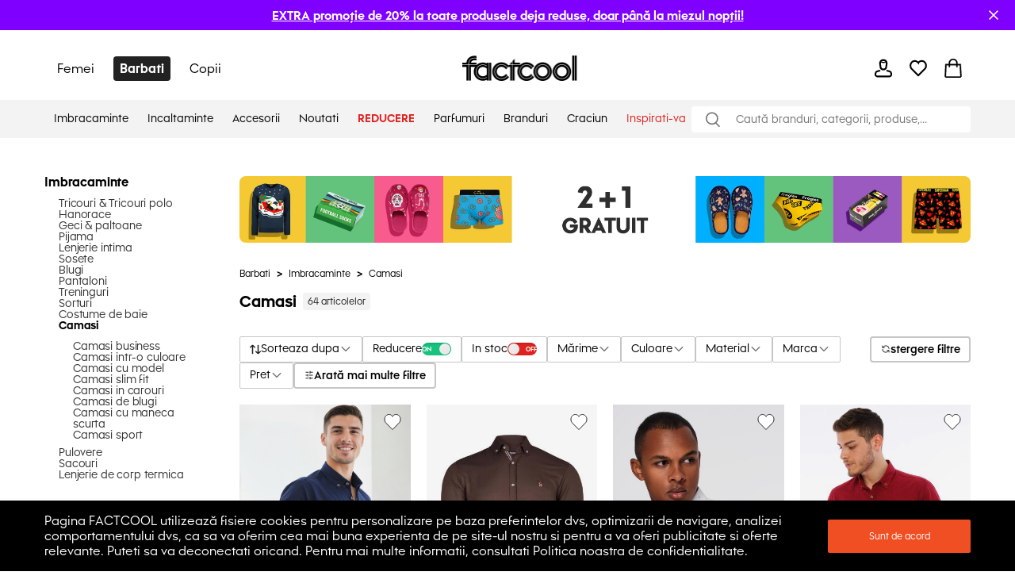

--- FILE ---
content_type: text/html; charset=utf-8
request_url: https://ro.factcool.com/barbati/imbracaminte-barbati/camasi-barbati?inSale=1
body_size: 73747
content:
<!DOCTYPE html><html lang="ro"><head><meta charSet="utf-8"/><meta name="viewport" content="width=device-width"/><link href="https://ro.factcool.com/factcool/favicon.png" rel="shortcut icon"/><link rel="alternate" hrefLang="be-BY" href="https://be.factcool.com/barbati/imbracaminte-barbati/camasi-barbati?inSale=1"/><link rel="alternate" hrefLang="bs-BA" href="https://ba.factcool.com/barbati/imbracaminte-barbati/camasi-barbati?inSale=1"/><link rel="alternate" hrefLang="cs-CZ" href="https://cs.factcool.com/barbati/imbracaminte-barbati/camasi-barbati?inSale=1"/><link rel="alternate" hrefLang="de-DE" href="https://de.factcool.com/barbati/imbracaminte-barbati/camasi-barbati?inSale=1"/><link rel="alternate" hrefLang="et-EE" href="https://ee.factcool.com/barbati/imbracaminte-barbati/camasi-barbati?inSale=1"/><link rel="alternate" hrefLang="hr-HR" href="https://hr.factcool.com/barbati/imbracaminte-barbati/camasi-barbati?inSale=1"/><link rel="alternate" hrefLang="lv-LV" href="https://lv.factcool.com/barbati/imbracaminte-barbati/camasi-barbati?inSale=1"/><link rel="alternate" hrefLang="lt-LT" href="https://lt.factcool.com/barbati/imbracaminte-barbati/camasi-barbati?inSale=1"/><link rel="alternate" hrefLang="hu-HU" href="https://hu.factcool.com/barbati/imbracaminte-barbati/camasi-barbati?inSale=1"/><link rel="alternate" hrefLang="nl-NL" href="https://nl.factcool.com/barbati/imbracaminte-barbati/camasi-barbati?inSale=1"/><link rel="alternate" hrefLang="de-AT" href="https://at.factcool.com/barbati/imbracaminte-barbati/camasi-barbati?inSale=1"/><link rel="alternate" hrefLang="pl-PL" href="https://pl.factcool.com/barbati/imbracaminte-barbati/camasi-barbati?inSale=1"/><link rel="alternate" hrefLang="ro-RO" href="https://ro.factcool.com/barbati/imbracaminte-barbati/camasi-barbati?inSale=1"/><link rel="alternate" hrefLang="sl-SI" href="https://si.factcool.com/barbati/imbracaminte-barbati/camasi-barbati?inSale=1"/><link rel="alternate" hrefLang="sk-SK" href="https://sk.factcool.com/barbati/imbracaminte-barbati/camasi-barbati?inSale=1"/><link rel="alternate" hrefLang="el-GR" href="https://gr.factcool.com/barbati/imbracaminte-barbati/camasi-barbati?inSale=1"/><link rel="alternate" hrefLang="bg-BG" href="https://bg.factcool.com/barbati/imbracaminte-barbati/camasi-barbati?inSale=1"/><link rel="alternate" hrefLang="sr-RS" href="https://rs.factcool.com/barbati/imbracaminte-barbati/camasi-barbati?inSale=1"/><link rel="alternate" hrefLang="uk-UA" href="https://ua.factcool.com/barbati/imbracaminte-barbati/camasi-barbati?inSale=1"/><meta name="dc.title" content="Cămăși pentru bărbați, la Factcool"/><meta property="og:title" content="Cămăși pentru bărbați, la Factcool"/><title>Cămăși pentru bărbați, la Factcool</title><meta name="description" content="O cămașă de bărbați este o piesă vestimentară stilată și elegantă, care iti va oferi un aspect sofisticat. Găsește-ti cea potrivita pe Factcool."/><meta property="og:description" content="O cămașă de bărbați este o piesă vestimentară stilată și elegantă, care iti va oferi un aspect sofisticat. Găsește-ti cea potrivita pe Factcool."/><meta property="og:image" content="https://i.factcool.com/catalog/products/59/78/68/59-78-68d7b973g921-dewberry-erkek-gomlek-lacivert-9-1a14.png"/><meta property="og:url" content="https://ro.factcool.com/barbati/imbracaminte-barbati/camasi-barbati?inSale=1"/><meta property="og:type" content="category"/><meta property="og:site_name" content="FACTCOOL"/><link rel="dns-prefetch" href="//live.luigisbox.com"/><style type="text/css">.fresnel-container{margin:0;padding:0;}
@media not all and (min-width:0px) and (max-width:767.98px){.fresnel-at-mobile{display:none!important;}}
@media not all and (min-width:768px) and (max-width:1199.98px){.fresnel-at-tablet{display:none!important;}}
@media not all and (min-width:1200px){.fresnel-at-desktop{display:none!important;}}
@media not all and (max-width:767.98px){.fresnel-lessThan-tablet{display:none!important;}}
@media not all and (max-width:1199.98px){.fresnel-lessThan-desktop{display:none!important;}}
@media not all and (min-width:768px){.fresnel-greaterThan-mobile{display:none!important;}}
@media not all and (min-width:1200px){.fresnel-greaterThan-tablet{display:none!important;}}
@media not all and (min-width:0px){.fresnel-greaterThanOrEqual-mobile{display:none!important;}}
@media not all and (min-width:768px){.fresnel-greaterThanOrEqual-tablet{display:none!important;}}
@media not all and (min-width:1200px){.fresnel-greaterThanOrEqual-desktop{display:none!important;}}
@media not all and (min-width:0px) and (max-width:767.98px){.fresnel-between-mobile-tablet{display:none!important;}}
@media not all and (min-width:0px) and (max-width:1199.98px){.fresnel-between-mobile-desktop{display:none!important;}}
@media not all and (min-width:768px) and (max-width:1199.98px){.fresnel-between-tablet-desktop{display:none!important;}}</style><link rel="preload" href="https://i.factcool.com/home_banners/custom-added/big/20251230073952_imageBig_ro.webp" as="image" media="(min-width: 1200px)"/><link rel="preload" href="https://i.factcool.com/home_banners/custom-added/big/20251230073952_imageBig_ro.webp" as="image" media="(min-width: 768px) and (max-width: 1199px)"/><link rel="preload" href="https://i.factcool.com/home_banners/custom-added/mobile/20251230074119_imageMobile_ro.webp" as="image" media="(max-width: 767px)"/><meta name="robots" content="index, follow"/><meta name="next-head-count" content="37"/><link rel="preconnect" href="https://i.factcool.com/"/><link rel="stylesheet" href="/thirdparty/fonts/factcool/fonts.40599u12mknqz30v.css"/><link rel="preload" as="image" href="https://i.factcool.com/InfoPromoPopUp/Parfums/Factcool/Mobile/UNI.webp" type="image/webp" media="(max-width: 767px)"/><link rel="preload" as="image" href="https://i.factcool.com/InfoPromoPopUp/Parfums/Factcool/Desktop/ro.webp" type="image/webp" media="(min-width: 768px)"/><script data-nscript="beforeInteractive"> 
    // Set webchat configuration
    var daktelaGuiConfig = {
        "server":"https://gimeurope.daktela.com/",
        "accessToken":"r1p18s8ss814o669p697pn3690s30ns2"
    };
    // Create async script element
    var daktelaScriptEl = document.createElement("script");
    (function (attrs) { Object.keys(attrs).forEach(function (key) { daktelaScriptEl.setAttribute(key, attrs[key]); }); })
    ({"src":daktelaGuiConfig.server+"external/web/web.js", "type":"text/javascript", "async":true, "charset":"utf-8"});
    daktelaScriptEl.onload = function() { if(typeof daktelaGui !== 'undefined') { var daktelaWeb = new daktelaGui(); daktelaWeb.init(daktelaGuiConfig); }};
    document.getElementsByTagName("head")[0].appendChild(daktelaScriptEl);</script><link rel="preload" href="/_next/static/css/62be2ca4a43cbb3b.css" as="style"/><link rel="stylesheet" href="/_next/static/css/62be2ca4a43cbb3b.css" data-n-g=""/><link rel="preload" href="/_next/static/css/88d271c6168ea738.css" as="style"/><link rel="stylesheet" href="/_next/static/css/88d271c6168ea738.css" data-n-p=""/><link rel="preload" href="/_next/static/css/447c4556f3bf7bd6.css" as="style"/><link rel="stylesheet" href="/_next/static/css/447c4556f3bf7bd6.css"/><noscript data-n-css=""></noscript><script defer="" nomodule="" src="/_next/static/chunks/polyfills-c67a75d1b6f99dc8.js"></script><script src="https://cdn.checkout.com/js/framesv2.min.js" defer="" data-nscript="beforeInteractive"></script><script src="https://chat-widget.static-amio.com/static/amio-webchat-loader.min.js" defer="" data-nscript="beforeInteractive"></script><script defer="" src="/_next/static/chunks/8945.499d8eecfe4cfe33.js"></script><script defer="" src="/_next/static/chunks/7998.938285f4c58f7da2.js"></script><script src="/_next/static/chunks/webpack-a97147d77c201791.js" defer=""></script><script src="/_next/static/chunks/framework-bc0d1c84e9ef0dc1.js" defer=""></script><script src="/_next/static/chunks/main-9a6a30df1ee26604.js" defer=""></script><script src="/_next/static/chunks/pages/_app-16cb198512eef5f4.js" defer=""></script><script src="/_next/static/chunks/fec483df-8cf7950651f0efe2.js" defer=""></script><script src="/_next/static/chunks/2967-4cc36be2b03ec376.js" defer=""></script><script src="/_next/static/chunks/241-e3ed82c733097ddc.js" defer=""></script><script src="/_next/static/chunks/5526-c1b4b9a51be8583f.js" defer=""></script><script src="/_next/static/chunks/8662-4c26621d86286dfb.js" defer=""></script><script src="/_next/static/chunks/7189-fecdcc9fe55a7ca5.js" defer=""></script><script src="/_next/static/chunks/1511-47f4869badd27934.js" defer=""></script><script src="/_next/static/chunks/4924-33f14ddcf60bfb25.js" defer=""></script><script src="/_next/static/chunks/4162-ea8432ac60b8b2eb.js" defer=""></script><script src="/_next/static/chunks/7988-f228443b0c7c7a5d.js" defer=""></script><script src="/_next/static/chunks/7619-84a4f3ed03efc4af.js" defer=""></script><script src="/_next/static/chunks/1254-e393ece453d481f9.js" defer=""></script><script src="/_next/static/chunks/1635-094cc8b8ca89bad2.js" defer=""></script><script src="/_next/static/chunks/9381-faac20b8b38c409f.js" defer=""></script><script src="/_next/static/chunks/1199-742740774ce6b4fb.js" defer=""></script><script src="/_next/static/chunks/1168-574b0e2ee8ed3384.js" defer=""></script><script src="/_next/static/chunks/4714-ec69bf67eff36b1c.js" defer=""></script><script src="/_next/static/chunks/3329-4a418a64b5cd5f2f.js" defer=""></script><script src="/_next/static/chunks/3041-ce2ebd557187b7fa.js" defer=""></script><script src="/_next/static/chunks/6661-006a848e80042248.js" defer=""></script><script src="/_next/static/chunks/842-7ccdd39d7682da32.js" defer=""></script><script src="/_next/static/chunks/635-38c09d789bbb2f62.js" defer=""></script><script src="/_next/static/chunks/9630-289ee610c8a0dd73.js" defer=""></script><script src="/_next/static/chunks/7097-4b975a6f9fe217fa.js" defer=""></script><script src="/_next/static/chunks/pages/%5B...slug%5D-a134abca499c25a0.js" defer=""></script><script src="/_next/static/qxN3bf_peLepCTc4B9GEC/_buildManifest.js" defer=""></script><script src="/_next/static/qxN3bf_peLepCTc4B9GEC/_ssgManifest.js" defer=""></script><style data-styled="" data-styled-version="5.3.3">.csAJCN{display:none;}/*!sc*/
@media screen and (min-width:768px){.csAJCN{display:-webkit-box;display:-webkit-flex;display:-ms-flexbox;display:flex;}}/*!sc*/
@media screen and (min-width:1200px){.csAJCN{display:-webkit-box;display:-webkit-flex;display:-ms-flexbox;display:flex;}}/*!sc*/
@media screen and (min-width:768px){.hYpnMk{margin-right:24px;}}/*!sc*/
@media screen and (min-width:1200px){.hYpnMk{margin-right:64px;}}/*!sc*/
@media screen and (min-width:768px){.gosGnY{margin-right:0;}}/*!sc*/
@media screen and (min-width:1200px){.gosGnY{margin-right:0;}}/*!sc*/
@media screen and (min-width:1200px){.HozwH{padding-left:56px;padding-right:56px;}}/*!sc*/
@media screen and (min-width:1700px){.HozwH{padding-left:0;padding-right:0;}}/*!sc*/
@media screen and (min-width:1700px){.ehUAnI{padding-left:0;padding-right:0;}}/*!sc*/
.geJJbr{margin-left:auto;margin-right:auto;width:100%;max-width:1600px;}/*!sc*/
.bigoQy{position:relative;}/*!sc*/
.bKYInQ{margin-right:76px;margin-left:0;}/*!sc*/
.fmmmMz{height:29px;}/*!sc*/
.lFNDH{width:20px;height:20px;}/*!sc*/
.gMKdQA{display:inherit;}/*!sc*/
@media screen and (min-width:768px){.jZDVHv{padding-left:20px;padding-right:20px;}}/*!sc*/
.ijYmeL{padding-left:12px;padding-right:10px;}/*!sc*/
.digZqf{margin-left:0;}/*!sc*/
.KlhXQ{height:4px;}/*!sc*/
.jsYfZP{color:#f04e23;}/*!sc*/
.dbpXkC{margin-top:48px;margin-right:46px;width:200px;}/*!sc*/
.eDRGKC{margin-left:10px;}/*!sc*/
.iujJqI{text-align:center;}/*!sc*/
@media screen and (min-width:1200px){.iujJqI{margin-top:48px;}}/*!sc*/
.kSyhsX{margin-bottom:0;margin-top:12px;}/*!sc*/
@media screen and (min-width:768px){.kSyhsX{margin-top:0;}}/*!sc*/
@media screen and (min-width:1200px){.kSyhsX{margin-top:0;}}/*!sc*/
.eZFtqr{margin-bottom:0;}/*!sc*/
.dpcbQI{padding-bottom:9.071428571428571%;}/*!sc*/
.itffoi{padding-bottom:31.25%;}/*!sc*/
.ZQpfn{margin-bottom:4px;display:-webkit-box;display:-webkit-flex;display:-ms-flexbox;display:flex;}/*!sc*/
.elplqB{margin-bottom:12px;margin-top:20px;}/*!sc*/
@media screen and (min-width:768px){.elplqB{margin-top:20px;margin-bottom:12px;}}/*!sc*/
@media screen and (min-width:1200px){.elplqB{margin-top:0;margin-bottom:32px;}}/*!sc*/
.cUVaHz{margin-top:20px;margin-bottom:16px;}/*!sc*/
.bHCCPw{height:100%;position:relative;}/*!sc*/
.VRuqg{margin-left:0;margin-right:0;margin-top:0;margin-bottom:0;-webkit-flex:1 1 auto;-ms-flex:1 1 auto;flex:1 1 auto;position:relative;}/*!sc*/
.kTBVtF{text-align:left;}/*!sc*/
.dHSBFe{z-index:8;z-index:8;}/*!sc*/
.dHSBFe:hover{cursor:pointer;}/*!sc*/
.bKqmSW:hover{cursor:pointer;}/*!sc*/
.fFXQmi{height:32px;}/*!sc*/
@media screen and (min-width:768px){.fFXQmi{height:32px;}}/*!sc*/
@media screen and (min-width:1200px){.fFXQmi{height:0;}}/*!sc*/
.hOvpqp{width:100%;}/*!sc*/
data-styled.g1[id="sc-b06d436d-0"]{content:"jsdYSC,csAJCN,hYpnMk,gosGnY,HozwH,ehUAnI,geJJbr,bigoQy,bKYInQ,fmmmMz,lFNDH,gMKdQA,jZDVHv,ijYmeL,digZqf,KlhXQ,jsYfZP,dbpXkC,eDRGKC,iujJqI,kSyhsX,eZFtqr,dpcbQI,itffoi,ZQpfn,elplqB,cUVaHz,bHCCPw,VRuqg,kTBVtF,dHSBFe,bKqmSW,fFXQmi,hOvpqp,"}/*!sc*/
.gCQtsM{display:-webkit-box;display:-webkit-flex;display:-ms-flexbox;display:flex;-webkit-align-items:stretch;-webkit-box-align:stretch;-ms-flex-align:stretch;align-items:stretch;-webkit-flex-direction:column;-ms-flex-direction:column;flex-direction:column;}/*!sc*/
.jDrlA-D{display:-webkit-box;display:-webkit-flex;display:-ms-flexbox;display:flex;display:none;}/*!sc*/
@media screen and (min-width:768px){.jDrlA-D{display:-webkit-box;display:-webkit-flex;display:-ms-flexbox;display:flex;}}/*!sc*/
@media screen and (min-width:1200px){.jDrlA-D{display:-webkit-box;display:-webkit-flex;display:-ms-flexbox;display:flex;}}/*!sc*/
.hZgcto{display:-webkit-box;display:-webkit-flex;display:-ms-flexbox;display:flex;-webkit-flex-direction:row;-ms-flex-direction:row;flex-direction:row;}/*!sc*/
.gMYPSE{display:-webkit-box;display:-webkit-flex;display:-ms-flexbox;display:flex;}/*!sc*/
.hMZDGQ{display:-webkit-box;display:-webkit-flex;display:-ms-flexbox;display:flex;-webkit-align-items:center;-webkit-box-align:center;-ms-flex-align:center;align-items:center;-webkit-box-pack:justify;-webkit-justify-content:space-between;-ms-flex-pack:justify;justify-content:space-between;}/*!sc*/
.bTFyfZ{display:-webkit-box;display:-webkit-flex;display:-ms-flexbox;display:flex;-webkit-box-pack:start;-webkit-justify-content:flex-start;-ms-flex-pack:start;justify-content:flex-start;-webkit-flex-direction:row;-ms-flex-direction:row;flex-direction:row;position:relative;}/*!sc*/
.iCIiVY{display:-webkit-box;display:-webkit-flex;display:-ms-flexbox;display:flex;-webkit-align-items:center;-webkit-box-align:center;-ms-flex-align:center;align-items:center;position:relative;}/*!sc*/
.hdYFug{display:-webkit-box;display:-webkit-flex;display:-ms-flexbox;display:flex;-webkit-align-items:center;-webkit-box-align:center;-ms-flex-align:center;align-items:center;-webkit-flex-direction:row;-ms-flex-direction:row;flex-direction:row;}/*!sc*/
.eVsXdu{display:-webkit-box;display:-webkit-flex;display:-ms-flexbox;display:flex;display:inherit;}/*!sc*/
.bCOsOL{display:-webkit-box;display:-webkit-flex;display:-ms-flexbox;display:flex;-webkit-align-items:center;-webkit-box-align:center;-ms-flex-align:center;align-items:center;-webkit-flex-wrap:wrap;-ms-flex-wrap:wrap;flex-wrap:wrap;display:-webkit-box;display:-webkit-flex;display:-ms-flexbox;display:flex;}/*!sc*/
.dxzSjg{display:-webkit-box;display:-webkit-flex;display:-ms-flexbox;display:flex;-webkit-flex-direction:column;-ms-flex-direction:column;flex-direction:column;position:relative;}/*!sc*/
.dVZhZc{display:-webkit-box;display:-webkit-flex;display:-ms-flexbox;display:flex;z-index:8;}/*!sc*/
.RPDaM{display:-webkit-box;display:-webkit-flex;display:-ms-flexbox;display:flex;-webkit-box-pack:justify;-webkit-justify-content:space-between;-ms-flex-pack:justify;justify-content:space-between;}/*!sc*/
.dRgzBg{display:-webkit-box;display:-webkit-flex;display:-ms-flexbox;display:flex;-webkit-align-items:center;-webkit-box-align:center;-ms-flex-align:center;align-items:center;}/*!sc*/
data-styled.g3[id="sc-974f5faa-0"]{content:"gCQtsM,jDrlA-D,hZgcto,gMYPSE,hMZDGQ,bTFyfZ,iCIiVY,hdYFug,eVsXdu,bCOsOL,dxzSjg,dVZhZc,RPDaM,dRgzBg,"}/*!sc*/
.kcpija{width:inherit;color:inherit;-webkit-text-decoration:none;text-decoration:none;display:inherit;cursor:pointer;}/*!sc*/
data-styled.g5[id="sc-c8c7e9fb-0"]{content:"kcpija,"}/*!sc*/
.bBQtEf{font-size:24px;font-weight:bold;font-stretch:normal;font-style:normal;line-height:1.25;-webkit-letter-spacing:normal;-moz-letter-spacing:normal;-ms-letter-spacing:normal;letter-spacing:normal;background-color:transparent;}/*!sc*/
@media screen and (min-width:768px) and (max-width:1199px){.bBQtEf{font-size:20px;line-height:1.5;}}/*!sc*/
data-styled.g7[id="sc-8541cd51-1"]{content:"bBQtEf,"}/*!sc*/
.gGawTy{font-size:16px;font-weight:bold;font-stretch:normal;font-style:normal;line-height:normal;-webkit-letter-spacing:normal;-moz-letter-spacing:normal;-ms-letter-spacing:normal;letter-spacing:normal;background-color:transparent;}/*!sc*/
data-styled.g11[id="sc-8541cd51-5"]{content:"gGawTy,"}/*!sc*/
.hAAjyT{font-size:16px;font-weight:normal;font-stretch:normal;font-style:normal;line-height:2.06;-webkit-letter-spacing:normal;-moz-letter-spacing:normal;-ms-letter-spacing:normal;letter-spacing:normal;background-color:transparent;}/*!sc*/
@media screen and (min-width:768px) and (max-width:1199px){.hAAjyT{font-size:14px;line-height:1.86;}}/*!sc*/
data-styled.g13[id="sc-8541cd51-7"]{content:"hAAjyT,"}/*!sc*/
.eOsphG{font-size:12px;font-weight:bold;font-stretch:normal;font-style:normal;line-height:normal;-webkit-letter-spacing:normal;-moz-letter-spacing:normal;-ms-letter-spacing:normal;letter-spacing:normal;background-color:transparent;margin-left:14px;margin-left:14px;}/*!sc*/
.jfkOtG{font-size:12px;font-weight:bold;font-stretch:normal;font-style:normal;line-height:normal;-webkit-letter-spacing:normal;-moz-letter-spacing:normal;-ms-letter-spacing:normal;letter-spacing:normal;background-color:transparent;}/*!sc*/
data-styled.g17[id="sc-8541cd51-11"]{content:"eOsphG,jfkOtG,"}/*!sc*/
.gVSeLh{font-family:Factcool;font-size:12px;font-weight:bold;font-stretch:normal;font-style:normal;line-height:2.17;-webkit-letter-spacing:normal;-moz-letter-spacing:normal;-ms-letter-spacing:normal;letter-spacing:normal;background-color:transparent;}/*!sc*/
data-styled.g19[id="sc-8541cd51-13"]{content:"gVSeLh,"}/*!sc*/
.gmQPMX{font-size:12px;font-weight:500;font-stretch:normal;font-style:normal;line-height:normal;-webkit-letter-spacing:normal;-moz-letter-spacing:normal;-ms-letter-spacing:normal;letter-spacing:normal;background-color:transparent;margin-left:14px;margin-left:14px;}/*!sc*/
.beIamj{font-size:12px;font-weight:500;font-stretch:normal;font-style:normal;line-height:normal;-webkit-letter-spacing:normal;-moz-letter-spacing:normal;-ms-letter-spacing:normal;letter-spacing:normal;background-color:transparent;}/*!sc*/
.haWFyj{font-size:12px;font-weight:500;font-stretch:normal;font-style:normal;line-height:normal;-webkit-letter-spacing:normal;-moz-letter-spacing:normal;-ms-letter-spacing:normal;letter-spacing:normal;background-color:transparent;margin:0;padding-left:8px;padding-right:8px;margin:0;padding-left:8px;padding-right:8px;}/*!sc*/
.jpBGcr{font-size:12px;font-weight:500;font-stretch:normal;font-style:normal;line-height:normal;-webkit-letter-spacing:normal;-moz-letter-spacing:normal;-ms-letter-spacing:normal;letter-spacing:normal;background-color:transparent;margin:4px;margin:4px;}/*!sc*/
data-styled.g20[id="sc-8541cd51-14"]{content:"gmQPMX,beIamj,haWFyj,jpBGcr,"}/*!sc*/
#daktela-web .dw-button,#daktela-web .dw-button-icon,#daktela-web .dw-button-state{display:none;}/*!sc*/
#_amio_webchat_container{display:none;}/*!sc*/
data-styled.g26[id="sc-global-fAGMUs1"]{content:"sc-global-fAGMUs1,"}/*!sc*/
.bA-DCZF{position:fixed;top:0;left:0;width:100%;height:4px;overflow:hidden;pointer-events:none;z-index:9999;opacity:0;-webkit-transition:opacity 0.25s ease-out;transition:opacity 0.25s ease-out;}/*!sc*/
data-styled.g27[id="sc-a2df518-0"]{content:"bA-DCZF,"}/*!sc*/
.PGgSc{position:absolute;top:0;bottom:0;background-color:#f04e23;-webkit-animation:jWlnNT 1.2s ease-in-out infinite;animation:jWlnNT 1.2s ease-in-out infinite;box-shadow:0 0 8px #f04e23;}/*!sc*/
data-styled.g28[id="sc-a2df518-1"]{content:"PGgSc,"}/*!sc*/
.hdNXvn{-webkit-flex-shrink:0;-ms-flex-negative:0;flex-shrink:0;z-index:90;position:relative;}/*!sc*/
data-styled.g30[id="sc-104d2265-0"]{content:"hdNXvn,"}/*!sc*/
.bKkrWD{-webkit-flex-shrink:0;-ms-flex-negative:0;flex-shrink:0;}/*!sc*/
data-styled.g31[id="sc-104d2265-1"]{content:"bKkrWD,"}/*!sc*/
.cwLAyo{-webkit-flex-shrink:0;-ms-flex-negative:0;flex-shrink:0;}/*!sc*/
data-styled.g32[id="sc-104d2265-2"]{content:"cwLAyo,"}/*!sc*/
.flJxnT{margin:auto;}/*!sc*/
@media screen and (min-width:1700px){.flJxnT{max-width:1600px;}}/*!sc*/
data-styled.g33[id="sc-104d2265-3"]{content:"flJxnT,"}/*!sc*/
.jcJDxk{min-height:100%;}/*!sc*/
data-styled.g34[id="sc-104d2265-4"]{content:"jcJDxk,"}/*!sc*/
.eabBxd{position:-webkit-sticky;position:sticky;top:0;z-index:90;-webkit-flex-shrink:0;-ms-flex-negative:0;flex-shrink:0;}/*!sc*/
data-styled.g35[id="sc-104d2265-5"]{content:"eabBxd,"}/*!sc*/
.Plsxa{display:block;}/*!sc*/
.cavgCZ{display:block;margin-right:5px;}/*!sc*/
data-styled.g37[id="sc-1769d1bb-0"]{content:"Plsxa,cavgCZ,"}/*!sc*/
.hDNerO{width:100%;height:100%;display:-webkit-box;display:-webkit-flex;display:-ms-flexbox;display:flex;-webkit-box-pack:center;-webkit-justify-content:center;-ms-flex-pack:center;justify-content:center;-webkit-align-items:center;-webkit-box-align:center;-ms-flex-align:center;align-items:center;}/*!sc*/
data-styled.g38[id="sc-1769d1bb-1"]{content:"hDNerO,"}/*!sc*/
.jlgzEM{display:grid;grid-row-gap:12px;grid-column-gap:12px;}/*!sc*/
data-styled.g50[id="sc-92d69320-0"]{content:"jlgzEM,"}/*!sc*/
.coMwFt{width:100%;display:block;}/*!sc*/
data-styled.g55[id="sc-b5a7f22c-0"]{content:"coMwFt,"}/*!sc*/
.ioZgcx{position:relative;background-color:#f5f5f5;}/*!sc*/
.ioZgcx img{width:100%;display:block;position:absolute;}/*!sc*/
data-styled.g56[id="sc-b5a7f22c-1"]{content:"ioZgcx,"}/*!sc*/
.cwioCg{height:100%;}/*!sc*/
@media screen and (min-width:0px) and (max-width:767px){.cwioCg .picture-placeholder-wrapper{padding-bottom:0px;background-color:transparent;}}/*!sc*/
.cwioCg .swiper-pagination-bullet{background:#ffffff;opacity:1;}/*!sc*/
.cwioCg .swiper-pagination-bullet-active{background:#000000;}/*!sc*/
data-styled.g63[id="sc-efed280e-0"]{content:"cwioCg,"}/*!sc*/
.hZxfvZ{-webkit-flex-direction:row;-ms-flex-direction:row;flex-direction:row;position:relative;border:1px solid #000000;padding:2px 13px;border-radius:2px;-webkit-box-pack:justify;-webkit-justify-content:space-between;-ms-flex-pack:justify;justify-content:space-between;border-radius:0px;}/*!sc*/
.hZxfvZ:hover{cursor:pointer;}/*!sc*/
data-styled.g67[id="sc-632bee2b-0"]{content:"hZxfvZ,"}/*!sc*/
.kFHOKy{opacity:0;overflow:hidden;position:absolute;left:0;right:0;top:0;bottom:0;padding:14px;height:auto !important;-webkit-appearance:none;-moz-appearance:none;appearance:none;-moz-appearance:none;-webkit-appearance:none;width:100%;}/*!sc*/
data-styled.g68[id="sc-632bee2b-1"]{content:"kFHOKy,"}/*!sc*/
.cATOQQ{-webkit-box-pack:center;-webkit-justify-content:center;-ms-flex-pack:center;justify-content:center;-webkit-align-items:center;-webkit-box-align:center;-ms-flex-align:center;align-items:center;min-width:19px;height:19px;border-radius:19px;background:#DF221F;padding:3px;}/*!sc*/
@media screen and (min-width:768px) and (max-width:1199px){.cATOQQ{min-width:18px;height:18px;border-radius:18px;}}/*!sc*/
@media screen and (min-width:0px) and (max-width:767px){.cATOQQ{min-width:16px;height:16px;border-radius:16px;}}/*!sc*/
data-styled.g101[id="sc-ec82af1e-2"]{content:"cATOQQ,"}/*!sc*/
.dUSnct{margin:0;color:white;justify-self:center;line-height:normal;text-align:center;-webkit-align-self:center;-ms-flex-item-align:center;align-self:center;margin-block-start:0;margin-block-end:0;}/*!sc*/
@media screen and (min-width:768px) and (max-width:1199px){.dUSnct{font-size:12px;}}/*!sc*/
@media screen and (min-width:0px) and (max-width:767px){.dUSnct{font-size:12px;}}/*!sc*/
data-styled.g103[id="sc-ec82af1e-4"]{content:"dUSnct,"}/*!sc*/
.cegnmW{border:1px solid #000000;-webkit-box-pack:center;-webkit-justify-content:center;-ms-flex-pack:center;justify-content:center;-webkit-align-items:center;-webkit-box-align:center;-ms-flex-align:center;align-items:center;border-radius:2px;}/*!sc*/
.cegnmW:hover{cursor:pointer;background-color:rgba(0,0,0,0.03);}/*!sc*/
data-styled.g104[id="sc-4d5701ba-0"]{content:"cegnmW,"}/*!sc*/
.hEamPo{-webkit-box-pack:justify;-webkit-justify-content:space-between;-ms-flex-pack:justify;justify-content:space-between;border-radius:4px;border:1px solid #C6C6C6;}/*!sc*/
data-styled.g109[id="sc-4d5701ba-5"]{content:"hEamPo,"}/*!sc*/
.hFcQRl{font-weight:500;font-size:16px;margin:8px 0 8px 14px;padding-right:8px;}/*!sc*/
data-styled.g110[id="sc-4d5701ba-6"]{content:"hFcQRl,"}/*!sc*/
@media screen and (min-width:1200px){.cgPuFH{padding:0 56px;}}/*!sc*/
@media screen and (min-width:1700px){.cgPuFH{padding:0 0px;}}/*!sc*/
@media screen and (min-width:0px) and (max-width:767px){.cgPuFH{padding:0 10px;}}/*!sc*/
@media screen and (min-width:768px) and (max-width:1199px){.cgPuFH{padding:0 20px;}}/*!sc*/
data-styled.g156[id="sc-c14255df-0"]{content:"cgPuFH,"}/*!sc*/
.fdNvJn{width:inherit;color:inherit;-webkit-text-decoration:none;text-decoration:none;display:inherit;}/*!sc*/
data-styled.g167[id="sc-ff03c129-0"]{content:"fdNvJn,"}/*!sc*/
.fzeXai{position:absolute;left:0;right:0;bottom:0;top:0;}/*!sc*/
data-styled.g170[id="sc-62936bcc-2"]{content:"fzeXai,"}/*!sc*/
.jsfnCe{border-radius:8px;}/*!sc*/
data-styled.g174[id="sc-62936bcc-6"]{content:"jsfnCe,"}/*!sc*/
.hsCJQU{grid-template-columns:repeat(1,1fr);}/*!sc*/
data-styled.g179[id="sc-2bb18c2c-0"]{content:"hsCJQU,"}/*!sc*/
.gnLAsB{-webkit-box-pack:center;-webkit-justify-content:center;-ms-flex-pack:center;justify-content:center;background-color:#000000;color:#ffffff;}/*!sc*/
@media screen and (min-width:768px) and (max-width:1199px){.gnLAsB{padding:0 24px;}}/*!sc*/
data-styled.g340[id="sc-ef2c290c-0"]{content:"gnLAsB,"}/*!sc*/
.kDweut{cursor:pointer;color:#000000;}/*!sc*/
data-styled.g341[id="sc-25daa34e-0"]{content:"kDweut,"}/*!sc*/
.Dzwfu{height:32px;width:145px;-webkit-align-self:center;-ms-flex-item-align:center;align-self:center;}/*!sc*/
@media screen and (min-width:768px) and (max-width:1199px){.Dzwfu{height:32px;width:145px;}}/*!sc*/
@media screen and (min-width:0px) and (max-width:767px){.Dzwfu{height:18px;width:80px;}}/*!sc*/
.Dzwfu:hover{cursor:pointer;}/*!sc*/
data-styled.g342[id="sc-f7195d70-0"]{content:"Dzwfu,"}/*!sc*/
.fNJkDL{position:relative;}/*!sc*/
data-styled.g343[id="sc-45f46536-0"]{content:"fNJkDL,"}/*!sc*/
.jgzhNO{left:0;right:20px;top:100%;position:absolute;-webkit-transform-origin:top;-ms-transform-origin:top;transform-origin:top;-webkit-transform:scaleY(0);-ms-transform:scaleY(0);transform:scaleY(0);opacity:0;visibility:hidden;pointer-events:none;-webkit-transition:-webkit-transform 360ms ease,opacity 300ms ease, visibility 0ms linear 360ms;-webkit-transition:transform 360ms ease,opacity 300ms ease, visibility 0ms linear 360ms;transition:transform 360ms ease,opacity 300ms ease, visibility 0ms linear 360ms;}/*!sc*/
.jgzhNO[data-open='true']{-webkit-transform:scaleY(1);-ms-transform:scaleY(1);transform:scaleY(1);opacity:1;visibility:visible;pointer-events:auto;-webkit-transition:-webkit-transform 400ms ease,opacity 400ms ease,visibility 0ms;-webkit-transition:transform 400ms ease,opacity 400ms ease,visibility 0ms;transition:transform 400ms ease,opacity 400ms ease,visibility 0ms;}/*!sc*/
data-styled.g344[id="sc-45f46536-1"]{content:"jgzhNO,"}/*!sc*/
.bhCrFR{margin-right:auto;min-width:1140px;min-height:340px;}/*!sc*/
data-styled.g345[id="sc-45f46536-2"]{content:"bhCrFR,"}/*!sc*/
.ktAIBQ{padding:32px 48px;background:#fff;gap:60px;-webkit-box-pack:justify;-webkit-justify-content:space-between;-ms-flex-pack:justify;justify-content:space-between;-webkit-transition:-webkit-transform 400ms ease;-webkit-transition:transform 400ms ease;transition:transform 400ms ease;border-radius:0 0 8px 8px;box-shadow:0 4px 12px rgba(0,0,0,0.15);}/*!sc*/
data-styled.g346[id="sc-45f46536-3"]{content:"ktAIBQ,"}/*!sc*/
.gTYzqX{padding-right:20px;}/*!sc*/
.gTYzqX::before{content:'';display:table;}/*!sc*/
.gTYzqX::after{content:'';display:table;clear:both;}/*!sc*/
data-styled.g347[id="sc-45f46536-4"]{content:"gTYzqX,"}/*!sc*/
.cVTdll{color:#000000;margin:0;padding:15px 12px;font-weight:400;position:relative;font-size:14px;}/*!sc*/
.cVTdll::after{content:'';background:#000000;height:3px;position:absolute;bottom:0;left:10px;right:100%;-webkit-transition:right 0.3s;transition:right 0.3s;}/*!sc*/
.cVTdll:hover{color:#000000;}/*!sc*/
.cVTdll:hover::after{right:10px;}/*!sc*/
data-styled.g348[id="sc-45f46536-5"]{content:"cVTdll,"}/*!sc*/
.keUIvG{width:100%;-webkit-align-items:center;-webkit-box-align:center;-ms-flex-align:center;align-items:center;-webkit-box-pack:start;-webkit-justify-content:flex-start;-ms-flex-pack:start;justify-content:flex-start;background-color:#F3F3F3;position:absolute;right:0;bottom:0;height:48px;left:0;border-bottom:none;margin-top:0;}/*!sc*/
data-styled.g349[id="sc-45f46536-6"]{content:"keUIvG,"}/*!sc*/
.fxgtww{display:-webkit-box;display:-webkit-flex;display:-ms-flexbox;display:flex;-webkit-align-items:center;-webkit-box-align:center;-ms-flex-align:center;align-items:center;}/*!sc*/
data-styled.g353[id="sc-45f46536-10"]{content:"fxgtww,"}/*!sc*/
.hMEpjY{list-style:none;}/*!sc*/
.hMEpjY:hover .sc-45f46536-11{-webkit-transform:scaleY(1);-ms-transform:scaleY(1);transform:scaleY(1);opacity:1;visibility:visible;pointer-events:auto;-webkit-transition:-webkit-transform 400ms ease,opacity 400ms ease,visibility 0ms;-webkit-transition:transform 400ms ease,opacity 400ms ease,visibility 0ms;transition:transform 400ms ease,opacity 400ms ease,visibility 0ms;}/*!sc*/
.hMEpjY:hover .sc-45f46536-5:before{display:block;}/*!sc*/
data-styled.g355[id="sc-45f46536-12"]{content:"hMEpjY,"}/*!sc*/
.gXzvVY{margin:0;font-weight:bold;position:relative;font-size:14px;color:#DF221F;text-transform:uppercase;}/*!sc*/
.gETXlW{margin:0;font-weight:400;position:relative;font-size:14px;color:#000000;}/*!sc*/
.lhNzAX{margin:0;font-weight:400;position:relative;font-size:14px;color:#DF221F;}/*!sc*/
data-styled.g361[id="sc-45f46536-18"]{content:"gXzvVY,gETXlW,lhNzAX,"}/*!sc*/
.PXDZe{-webkit-flex-direction:column;-ms-flex-direction:column;flex-direction:column;margin:10px;position:relative;}/*!sc*/
.PXDZe:hover{cursor:pointer;}/*!sc*/
data-styled.g379[id="sc-62d9fdb9-0"]{content:"PXDZe,"}/*!sc*/
.jpjmub{width:100%;position:relative;}/*!sc*/
data-styled.g397[id="sc-2952822-0"]{content:"jpjmub,"}/*!sc*/
.esZoqT{display:-webkit-box;display:-webkit-flex;display:-ms-flexbox;display:flex;-webkit-align-items:center;-webkit-box-align:center;-ms-flex-align:center;align-items:center;}/*!sc*/
data-styled.g400[id="sc-2952822-3"]{content:"esZoqT,"}/*!sc*/
.bdJQzs{z-index:1001;display:-webkit-box;display:-webkit-flex;display:-ms-flexbox;display:flex;-webkit-align-items:center;-webkit-box-align:center;-ms-flex-align:center;align-items:center;border-radius:10px;padding:5px 0 5px 15px;min-width:0;-webkit-box-flex:1;-webkit-flex-grow:1;-ms-flex-positive:1;flex-grow:1;width:100%;background-color:#eeeeee;margin:0 15px;}/*!sc*/
data-styled.g401[id="sc-2952822-4"]{content:"bdJQzs,"}/*!sc*/
.iRuZXC{-webkit-box-flex:1;-webkit-flex-grow:1;-ms-flex-positive:1;flex-grow:1;border:none !important;background:transparent;outline:none;padding:8px;font-size:12px;border:1px solid #000000;border-radius:10px;}/*!sc*/
.iRuZXC:focus{border:1px solid #000000;}/*!sc*/
.iRuZXC::-webkit-input-placeholder{color:#757575;}/*!sc*/
.iRuZXC::-moz-placeholder{color:#757575;}/*!sc*/
.iRuZXC:-ms-input-placeholder{color:#757575;}/*!sc*/
.iRuZXC::placeholder{color:#757575;}/*!sc*/
.iRuZXC::-ms-input-placeholder{color:#000000;}/*!sc*/
.iRuZXC:focus{outline-style:none;border:none;}/*!sc*/
data-styled.g403[id="sc-2952822-6"]{content:"iRuZXC,"}/*!sc*/
.flxMBJ{background:none;border:none;cursor:pointer;display:-webkit-box;display:-webkit-flex;display:-ms-flexbox;display:flex;-webkit-align-items:center;-webkit-box-align:center;-ms-flex-align:center;align-items:center;-webkit-box-pack:center;-webkit-justify-content:center;-ms-flex-pack:center;justify-content:center;width:24px;height:24px;margin-right:10px;}/*!sc*/
.flxMBJ svg{fill:#8f8f8f;width:20px;height:20px;}/*!sc*/
.flxMBJ:hover svg{fill:#000000;}/*!sc*/
data-styled.g404[id="sc-2952822-7"]{content:"flxMBJ,"}/*!sc*/
.bdXqys{width:100%;position:relative;}/*!sc*/
data-styled.g459[id="sc-64ce35f3-0"]{content:"bdXqys,"}/*!sc*/
.hZsDJs{background-color:black;position:fixed;top:0;left:0;width:100%;height:100%;z-index:1000;-webkit-transition:0.3s ease-out;transition:0.3s ease-out;opacity:0;visibility:hidden;}/*!sc*/
data-styled.g460[id="sc-64ce35f3-1"]{content:"hZsDJs,"}/*!sc*/
.bJiDmp{display:-webkit-box;display:-webkit-flex;display:-ms-flexbox;display:flex;-webkit-align-items:center;-webkit-box-align:center;-ms-flex-align:center;align-items:center;}/*!sc*/
data-styled.g461[id="sc-64ce35f3-2"]{content:"bJiDmp,"}/*!sc*/
.kYQnuh{z-index:1001;display:-webkit-box;display:-webkit-flex;display:-ms-flexbox;display:flex;-webkit-align-items:center;-webkit-box-align:center;-ms-flex-align:center;align-items:center;border-radius:4px;padding:1px 0 1px 15px;min-width:0;-webkit-box-flex:1;-webkit-flex-grow:1;-ms-flex-positive:1;flex-grow:1;width:100%;background-color:#fff;}/*!sc*/
data-styled.g462[id="sc-64ce35f3-3"]{content:"kYQnuh,"}/*!sc*/
.HtYdK{-webkit-box-flex:1;-webkit-flex-grow:1;-ms-flex-positive:1;flex-grow:1;border:none !important;background:transparent;outline:none;padding:7px;font-size:14px;border:1px solid #000000;border-radius:10px;}/*!sc*/
.HtYdK:focus{border:1px solid #000000;}/*!sc*/
.HtYdK::-webkit-input-placeholder{color:#757575;}/*!sc*/
.HtYdK::-moz-placeholder{color:#757575;}/*!sc*/
.HtYdK:-ms-input-placeholder{color:#757575;}/*!sc*/
.HtYdK::placeholder{color:#757575;}/*!sc*/
.HtYdK::-ms-input-placeholder{color:#000000;}/*!sc*/
.HtYdK:focus{outline-style:none;border:none;}/*!sc*/
data-styled.g464[id="sc-64ce35f3-5"]{content:"HtYdK,"}/*!sc*/
.bvuqEL{background:none;border:none;cursor:pointer;display:-webkit-box;display:-webkit-flex;display:-ms-flexbox;display:flex;-webkit-align-items:center;-webkit-box-align:center;-ms-flex-align:center;align-items:center;-webkit-box-pack:center;-webkit-justify-content:center;-ms-flex-pack:center;justify-content:center;width:24px;height:24px;margin-right:10px;}/*!sc*/
.bvuqEL svg{fill:#8f8f8f;width:20px;height:20px;}/*!sc*/
.bvuqEL:hover svg{fill:#000000;}/*!sc*/
data-styled.g465[id="sc-64ce35f3-6"]{content:"bvuqEL,"}/*!sc*/
.ZcDdg{-webkit-flex-direction:row;-ms-flex-direction:row;flex-direction:row;-webkit-box-pack:justify;-webkit-justify-content:space-between;-ms-flex-pack:justify;justify-content:space-between;-webkit-align-items:center;-webkit-box-align:center;-ms-flex-align:center;align-items:center;-webkit-transition:all 0.2s ease-out;transition:all 0.2s ease-out;height:90px;}/*!sc*/
@media screen and (min-width:768px) and (max-width:1199px){.ZcDdg{background-color:#ffffff;}}/*!sc*/
data-styled.g495[id="sc-14234c41-0"]{content:"ZcDdg,"}/*!sc*/
.ePmrCh{position:relative;z-index:0;}/*!sc*/
data-styled.g496[id="sc-14234c41-1"]{content:"ePmrCh,"}/*!sc*/
.hbucaa{height:0px;position:relative;z-index:12;}/*!sc*/
data-styled.g499[id="sc-7403cdc5-0"]{content:"hbucaa,"}/*!sc*/
.hJVPoo{background-color:#ffffff;-webkit-flex-direction:row;-ms-flex-direction:row;flex-direction:row;-webkit-box-pack:justify;-webkit-justify-content:space-between;-ms-flex-pack:justify;justify-content:space-between;-webkit-align-items:center;-webkit-box-align:center;-ms-flex-align:center;align-items:center;padding-left:20px;padding-right:15px;padding-bottom:53px;height:60px;-webkit-transition:all 0.2s ease-out;transition:all 0.2s ease-out;box-shadow:0 2px 4px rgba(220,220,220,0.5);}/*!sc*/
@media screen and (min-width:768px) and (max-width:1199px){.hJVPoo{background-color:#ffffff;}}/*!sc*/
data-styled.g500[id="sc-7403cdc5-1"]{content:"hJVPoo,"}/*!sc*/
.cThjOT{-webkit-box-pack:stretch;-webkit-justify-content:stretch;-ms-flex-pack:stretch;justify-content:stretch;position:absolute;top:56px;left:0;right:0;display:-webkit-box;display:-webkit-flex;display:-ms-flexbox;display:flex;}/*!sc*/
data-styled.g501[id="sc-7403cdc5-2"]{content:"cThjOT,"}/*!sc*/
.dlDChe{border:1px solid #ffffff;}/*!sc*/
data-styled.g502[id="sc-7403cdc5-3"]{content:"dlDChe,"}/*!sc*/
.iVoJFq{-webkit-box-pack:justify;-webkit-justify-content:space-between;-ms-flex-pack:justify;justify-content:space-between;-webkit-align-items:center;-webkit-box-align:center;-ms-flex-align:center;align-items:center;margin-bottom:0;height:96px;}/*!sc*/
data-styled.g514[id="sc-72481561-0"]{content:"iVoJFq,"}/*!sc*/
.bonYWF{display:-webkit-box;display:-webkit-flex;display:-ms-flexbox;display:flex;-webkit-align-items:center;-webkit-box-align:center;-ms-flex-align:center;align-items:center;-webkit-box-pack:stretch;-webkit-justify-content:stretch;-ms-flex-pack:stretch;justify-content:stretch;}/*!sc*/
data-styled.g515[id="sc-72481561-1"]{content:"bonYWF,"}/*!sc*/
.RRvaY{display:-webkit-box;display:-webkit-flex;display:-ms-flexbox;display:flex;width:100%;margin:0;padding:0;}/*!sc*/
data-styled.g516[id="sc-72481561-2"]{content:"RRvaY,"}/*!sc*/
.gIqslm{width:100%;box-sizing:border-box;z-index:100;opacity:1;visibility:visible;pointer-events:auto;-webkit-transition:opacity 0.2s,visibility 0.2s;transition:opacity 0.2s,visibility 0.2s;display:block;-webkit-transition-delay:0s;transition-delay:0s;}/*!sc*/
.iGMXDY{width:100%;box-sizing:border-box;z-index:-1;opacity:0;visibility:hidden;pointer-events:none;-webkit-transition:opacity 0.2s,visibility 0.2s;transition:opacity 0.2s,visibility 0.2s;display:none;-webkit-transition-delay:0s;transition-delay:0s;}/*!sc*/
data-styled.g517[id="sc-72481561-3"]{content:"gIqslm,iGMXDY,"}/*!sc*/
.dsktDO{height:100%;display:-webkit-box;display:-webkit-flex;display:-ms-flexbox;display:flex;margin-right:0;-webkit-align-items:center;-webkit-box-align:center;-ms-flex-align:center;align-items:center;}/*!sc*/
data-styled.g518[id="sc-72481561-4"]{content:"dsktDO,"}/*!sc*/
.fFZwVf{padding:6px 8px;margin:0 8px;color:#ffffff;background-color:#222222;border-radius:4px;font-weight:700;-webkit-align-self:center;-ms-flex-item-align:center;align-self:center;font-size:16px;-webkit-transform:translateY(0) translateX(0);-ms-transform:translateY(0) translateX(0);transform:translateY(0) translateX(0);}/*!sc*/
.kPXfpI{padding:6px 8px;margin:0 8px;color:#000000;background-color:transparent;border-radius:4px;font-weight:400;-webkit-align-self:center;-ms-flex-item-align:center;align-self:center;font-size:16px;-webkit-transform:translateY(0) translateX(0);-ms-transform:translateY(0) translateX(0);transform:translateY(0) translateX(0);}/*!sc*/
.kPXfpI:hover{background-color:#F3F3F3;}/*!sc*/
data-styled.g519[id="sc-72481561-5"]{content:"fFZwVf,kPXfpI,"}/*!sc*/
.dgWrUd{height:100%;display:-webkit-box;display:-webkit-flex;display:-ms-flexbox;display:flex;}/*!sc*/
.dgWrUd:hover .sc-72481561-5::before{-webkit-transform:translateY(100%) translateX(-50%);-ms-transform:translateY(100%) translateX(-50%);transform:translateY(100%) translateX(-50%);}/*!sc*/
data-styled.g520[id="sc-72481561-6"]{content:"dgWrUd,"}/*!sc*/
.ctoSKh{background-color:#ffffff;width:100%;}/*!sc*/
data-styled.g534[id="sc-b35a1c02-0"]{content:"ctoSKh,"}/*!sc*/
.gwoCPq{max-width:352px;margin-left:auto;margin-bottom:7px;}/*!sc*/
data-styled.g535[id="sc-b35a1c02-1"]{content:"gwoCPq,"}/*!sc*/
@-webkit-keyframes jWlnNT{0%{left:-40%;width:40%;}50%{left:20%;width:60%;}100%{left:100%;width:40%;}}/*!sc*/
@keyframes jWlnNT{0%{left:-40%;width:40%;}50%{left:20%;width:60%;}100%{left:100%;width:40%;}}/*!sc*/
data-styled.g536[id="sc-keyframes-jWlnNT"]{content:"jWlnNT,"}/*!sc*/
.ecBjAA{-webkit-transition:-webkit-transform 0.2s ease-out;-webkit-transition:transform 0.2s ease-out;transition:transform 0.2s ease-out;-webkit-transform:rotate(0deg);-ms-transform:rotate(0deg);transform:rotate(0deg);}/*!sc*/
@media screen and (min-width:1200px) and (max-width:1300px){}/*!sc*/
data-styled.g568[id="sc-3e76f60f-0"]{content:"ecBjAA,"}/*!sc*/
.hsQPrC{-webkit-align-items:center;-webkit-box-align:center;-ms-flex-align:center;align-items:center;gap:8px;}/*!sc*/
data-styled.g569[id="sc-3e76f60f-1"]{content:"hsQPrC,"}/*!sc*/
.cudaYn{position:relative;-webkit-align-items:center;-webkit-box-align:center;-ms-flex-align:center;align-items:center;height:33px;box-sizing:border-box;border:solid 1px #C6C6C6;border-radius:2px;-webkit-box-pack:justify;-webkit-justify-content:space-between;-ms-flex-pack:justify;justify-content:space-between;-webkit-align-self:center;-ms-flex-item-align:center;align-self:center;color:#000000;padding:15px 20px;}/*!sc*/
@media screen and (min-width:1200px){.cudaYn{padding:8px 12px;}}/*!sc*/
data-styled.g571[id="sc-3e76f60f-3"]{content:"cudaYn,"}/*!sc*/
.feKseh{margin:0;font-weight:700;-webkit-letter-spacing:-1%;-moz-letter-spacing:-1%;-ms-letter-spacing:-1%;letter-spacing:-1%;line-height:1;font-size:14px;}/*!sc*/
@media screen and (min-width:1200px) and (max-width:1300px){}/*!sc*/
data-styled.g572[id="sc-3e76f60f-4"]{content:"feKseh,"}/*!sc*/
.kJgrGg{font-weight:400;font-size:14px;}/*!sc*/
@media screen and (min-width:1200px) and (max-width:1300px){}/*!sc*/
data-styled.g573[id="sc-3e76f60f-5"]{content:"kJgrGg,"}/*!sc*/
.MpQUe{-webkit-align-items:center;-webkit-box-align:center;-ms-flex-align:center;align-items:center;-webkit-box-pack:start;-webkit-justify-content:flex-start;-ms-flex-pack:start;justify-content:flex-start;gap:8px;width:100%;}/*!sc*/
@media screen and (min-width:0px) and (max-width:767px){.MpQUe{-webkit-box-pack:justify;-webkit-justify-content:space-between;-ms-flex-pack:justify;justify-content:space-between;}}/*!sc*/
data-styled.g575[id="sc-b58c5555-0"]{content:"MpQUe,"}/*!sc*/
.fFAxHK{background:#16C47F;border-radius:4rem;height:16px;width:37px;position:relative;-webkit-transition:cubic-bezier(0.56,0,0.38,1) 0.3s;transition:cubic-bezier(0.56,0,0.38,1) 0.3s;cursor:pointer;display:-webkit-box;display:-webkit-flex;display:-ms-flexbox;display:flex;-webkit-align-items:center;-webkit-box-align:center;-ms-flex-align:center;align-items:center;box-shadow:0 1px 3px 0 #00000033 inset;}/*!sc*/
@media screen and (min-width:0px) and (max-width:767px){.fFAxHK{width:56px;height:24px;}}/*!sc*/
.heFzou{background:#DF221F;border-radius:4rem;height:16px;width:37px;position:relative;-webkit-transition:cubic-bezier(0.56,0,0.38,1) 0.3s;transition:cubic-bezier(0.56,0,0.38,1) 0.3s;cursor:pointer;display:-webkit-box;display:-webkit-flex;display:-ms-flexbox;display:flex;-webkit-align-items:center;-webkit-box-align:center;-ms-flex-align:center;align-items:center;box-shadow:0 1px 3px 0 #00000033 inset;}/*!sc*/
@media screen and (min-width:0px) and (max-width:767px){.heFzou{width:56px;height:24px;}}/*!sc*/
data-styled.g576[id="sc-b58c5555-1"]{content:"fFAxHK,heFzou,"}/*!sc*/
.hlUjGB{background:#fff;border-radius:50%;height:14px;width:14px;top:50%;left:calc(37px - 14px - 1px);position:absolute;-webkit-transform:translateY(-50%);-ms-transform:translateY(-50%);transform:translateY(-50%);-webkit-transition:cubic-bezier(0.56,0,0.38,1) 0.3s;transition:cubic-bezier(0.56,0,0.38,1) 0.3s;background:radial-gradient( 97.22% 97.22% at 34.72% 0%, #eeeeee 0%, #e7e7e7 100% ), linear-gradient(0deg,rgba(255,255,255,0.8),rgba(255,255,255,0.8));}/*!sc*/
@media screen and (min-width:0px) and (max-width:767px){.hlUjGB{width:22px;height:22px;left:calc(56px - 22px - 1px);}}/*!sc*/
.cPezXf{background:#fff;border-radius:50%;height:14px;width:14px;top:50%;left:1px;position:absolute;-webkit-transform:translateY(-50%);-ms-transform:translateY(-50%);transform:translateY(-50%);-webkit-transition:cubic-bezier(0.56,0,0.38,1) 0.3s;transition:cubic-bezier(0.56,0,0.38,1) 0.3s;background:radial-gradient( 97.22% 97.22% at 34.72% 0%, #eeeeee 0%, #e7e7e7 100% ), linear-gradient(0deg,rgba(255,255,255,0.8),rgba(255,255,255,0.8));}/*!sc*/
@media screen and (min-width:0px) and (max-width:767px){.cPezXf{width:22px;height:22px;left:1px;}}/*!sc*/
data-styled.g577[id="sc-b58c5555-2"]{content:"hlUjGB,cPezXf,"}/*!sc*/
.hHpDaf{text-align:left;padding-inline:4px;width:100%;font-size:8px;font-weight:700;color:white;pointer-events:none;}/*!sc*/
@media screen and (min-width:0px) and (max-width:767px){.hHpDaf{font-size:12px;padding-inline:8px;}}/*!sc*/
.dFGWio{text-align:right;padding-inline:4px;width:100%;font-size:8px;font-weight:700;color:white;pointer-events:none;}/*!sc*/
@media screen and (min-width:0px) and (max-width:767px){.dFGWio{font-size:12px;padding-inline:8px;}}/*!sc*/
data-styled.g578[id="sc-b58c5555-3"]{content:"hHpDaf,dFGWio,"}/*!sc*/
.pfTc{border:solid 0.5px #C6C6C6;border-radius:2px;-webkit-box-pack:justify;-webkit-justify-content:space-between;-ms-flex-pack:justify;justify-content:space-between;-webkit-align-self:center;-ms-flex-item-align:center;align-self:center;color:#000000;padding:5px 8px;box-sizing:border-box;height:33px;}/*!sc*/
@media screen and (min-width:1200px){.pfTc{padding:8px 12px;}}/*!sc*/
@media screen and (min-width:0px) and (max-width:767px){.pfTc{border:none;border-bottom:solid 0.5px #F3F3F3;padding:27px 12px;}}/*!sc*/
@media screen and (min-width:768px) and (max-width:1199px){.pfTc{border:none;border-bottom:solid 0.5px #F3F3F3;padding:27px 12px;}}/*!sc*/
data-styled.g579[id="sc-6a8bace8-0"]{content:"pfTc,"}/*!sc*/
.fQASEl{margin:0;font-weight:400;-webkit-letter-spacing:-1%;-moz-letter-spacing:-1%;-ms-letter-spacing:-1%;letter-spacing:-1%;line-height:1;font-size:14px;}/*!sc*/
@media screen and (min-width:0px) and (max-width:767px){.fQASEl{font-weight:500;font-size:14px;}}/*!sc*/
@media screen and (min-width:768px) and (max-width:1199px){.fQASEl{font-weight:500;font-size:14px;}}/*!sc*/
data-styled.g580[id="sc-6a8bace8-1"]{content:"fQASEl,"}/*!sc*/
.ftxcUO{-webkit-box-pack:justify;-webkit-justify-content:space-between;-ms-flex-pack:justify;justify-content:space-between;-webkit-align-items:center;-webkit-box-align:center;-ms-flex-align:center;align-items:center;width:100%;-webkit-flex:1;-ms-flex:1;flex:1;}/*!sc*/
data-styled.g581[id="sc-6a8bace8-2"]{content:"ftxcUO,"}/*!sc*/
.iyimai{-webkit-flex-direction:row;-ms-flex-direction:row;flex-direction:row;-webkit-box-pack:justify;-webkit-justify-content:space-between;-ms-flex-pack:justify;justify-content:space-between;gap:32px;}/*!sc*/
data-styled.g583[id="sc-e591fe57-1"]{content:"iyimai,"}/*!sc*/
.cnznx{-webkit-align-items:center;-webkit-box-align:center;-ms-flex-align:center;align-items:center;-webkit-flex-wrap:wrap;-ms-flex-wrap:wrap;flex-wrap:wrap;gap:8px;max-width:92%;}/*!sc*/
data-styled.g584[id="sc-e591fe57-2"]{content:"cnznx,"}/*!sc*/
.hcDQtX{padding:8px 12px;box-sizing:border-box;border-color:#C6C6C6;border-radius:4px;border-width:1.5px;min-width:-webkit-fit-content;min-width:-moz-fit-content;min-width:fit-content;height:33px;display:-webkit-box;display:-webkit-flex;display:-ms-flexbox;display:flex;-webkit-align-items:center;-webkit-box-align:center;-ms-flex-align:center;align-items:center;gap:8px;}/*!sc*/
.hcDQtX p{margin:0;font-size:14px;}/*!sc*/
data-styled.g585[id="sc-e591fe57-3"]{content:"hcDQtX,"}/*!sc*/
.dfSjwz{display:-webkit-box;display:-webkit-flex;display:-ms-flexbox;display:flex;-webkit-box-pack:justify;-webkit-justify-content:space-between;-ms-flex-pack:justify;justify-content:space-between;-webkit-align-items:center;-webkit-box-align:center;-ms-flex-align:center;align-items:center;gap:8px;}/*!sc*/
data-styled.g604[id="sc-88cdb455-0"]{content:"dfSjwz,"}/*!sc*/
.erTTjM{padding:0 13px;}/*!sc*/
data-styled.g605[id="sc-88cdb455-1"]{content:"erTTjM,"}/*!sc*/
.kJzqAB{font-size:16px;}/*!sc*/
data-styled.g606[id="sc-88cdb455-2"]{content:"kJzqAB,"}/*!sc*/
.jpYiwn{border-radius:4px;border:1px solid #C6C6C6;min-width:118px;}/*!sc*/
data-styled.g607[id="sc-88cdb455-3"]{content:"jpYiwn,"}/*!sc*/
.kcgnWc{position:-webkit-sticky;position:sticky;top:150px;-webkit-align-self:flex-start;-ms-flex-item-align:start;align-self:flex-start;height:-webkit-fit-content;height:-moz-fit-content;height:fit-content;}/*!sc*/
data-styled.g706[id="sc-21ba73bd-0"]{content:"kcgnWc,"}/*!sc*/
.jxMCbz{font-weight:700;font-style:normal;font-size:16px;line-height:100%;-webkit-letter-spacing:-0.01em;-moz-letter-spacing:-0.01em;-ms-letter-spacing:-0.01em;letter-spacing:-0.01em;opacity:1;margin:0;}/*!sc*/
.jxMCbz:hover{opacity:1;cursor:pointer;}/*!sc*/
.fFYfZp{font-weight:400;font-style:normal;font-size:14px;line-height:100%;-webkit-letter-spacing:-0.01em;-moz-letter-spacing:-0.01em;-ms-letter-spacing:-0.01em;letter-spacing:-0.01em;opacity:0.8;margin:0;}/*!sc*/
.fFYfZp:hover{opacity:1;cursor:pointer;}/*!sc*/
.jxNcFJ{font-weight:700;font-style:normal;font-size:14px;line-height:100%;-webkit-letter-spacing:-0.01em;-moz-letter-spacing:-0.01em;-ms-letter-spacing:-0.01em;letter-spacing:-0.01em;opacity:1;margin:0;}/*!sc*/
.jxNcFJ:hover{opacity:1;cursor:pointer;}/*!sc*/
.fQIOmj{font-weight:400;font-style:normal;font-size:16px;line-height:100%;-webkit-letter-spacing:-0.01em;-moz-letter-spacing:-0.01em;-ms-letter-spacing:-0.01em;letter-spacing:-0.01em;opacity:0.8;margin:0;}/*!sc*/
.fQIOmj:hover{opacity:1;cursor:pointer;}/*!sc*/
data-styled.g707[id="sc-21ba73bd-1"]{content:"jxMCbz,fFYfZp,jxNcFJ,fQIOmj,"}/*!sc*/
.jaFyTS{padding-bottom:16px;}/*!sc*/
data-styled.g708[id="sc-21ba73bd-2"]{content:"jaFyTS,"}/*!sc*/
.dnGBJf{gap:10px;padding:12px 0 8px 8px;opacity:1;display:-webkit-box;display:-webkit-flex;display:-ms-flexbox;display:flex;-webkit-flex-direction:column;-ms-flex-direction:column;flex-direction:column;}/*!sc*/
data-styled.g709[id="sc-21ba73bd-3"]{content:"dnGBJf,"}/*!sc*/
.fPylLO{display:-webkit-box;display:-webkit-flex;display:-ms-flexbox;display:flex;-webkit-align-items:center;-webkit-box-align:center;-ms-flex-align:center;align-items:center;}/*!sc*/
data-styled.g710[id="sc-21ba73bd-4"]{content:"fPylLO,"}/*!sc*/
.eZZWCH{display:-webkit-inline-box;display:-webkit-inline-flex;display:-ms-inline-flexbox;display:inline-flex;-webkit-align-items:center;-webkit-box-align:center;-ms-flex-align:center;align-items:center;padding:4px 6px;margin:0;line-height:normal;border-radius:4px;background-color:#F3F3F3;color:#222222;font-weight:400;font-size:12px;}/*!sc*/
data-styled.g711[id="sc-b57715da-0"]{content:"eZZWCH,"}/*!sc*/
.igAGh{margin:0 8px 0 0;line-height:normal;font-size:20px;}/*!sc*/
data-styled.g712[id="sc-b57715da-1"]{content:"igAGh,"}/*!sc*/
.ddpMGk{padding:32px 0 12px 0;}/*!sc*/
data-styled.g713[id="sc-68145bdb-0"]{content:"ddpMGk,"}/*!sc*/
.lcmcoZ{margin:0;-webkit-flex-direction:row;-ms-flex-direction:row;flex-direction:row;font-weight:400;}/*!sc*/
.lcmcoZ:hover{-webkit-text-decoration:underline;text-decoration:underline;cursor:pointer;}/*!sc*/
data-styled.g714[id="sc-68145bdb-1"]{content:"lcmcoZ,"}/*!sc*/
.frtUoG .swiper-slide{width:auto;}/*!sc*/
data-styled.g715[id="sc-1fcc7383-0"]{content:"frtUoG,"}/*!sc*/
.izewRP{min-height:800px;margin-bottom:50px;}/*!sc*/
@media screen and (min-width:0px) and (max-width:767px){.izewRP{padding:0 10px;}}/*!sc*/
data-styled.g718[id="sc-16f5b7d0-0"]{content:"izewRP,"}/*!sc*/
</style></head><body><div id="__next"><div class="sc-b06d436d-0 sc-974f5faa-0 sc-104d2265-4 jsdYSC gCQtsM jcJDxk"><div display="[object Object]" class="sc-b06d436d-0 sc-974f5faa-0 sc-ef2c290c-0 csAJCN jDrlA-D gnLAsB"><div class="sc-b06d436d-0 sc-974f5faa-0 hYpnMk hZgcto"><span class="sc-1769d1bb-0 Plsxa"><span class="sc-1769d1bb-1 hDNerO"><svg xmlns="http://www.w3.org/2000/svg" width="16" height="16" viewBox="0 0 16 16"><g fill="none" fill-rule="evenodd"><g><g><path d="M0 0H16V16H0z" transform="translate(-634 -38) translate(634 38)"></path><g stroke="#ffffff" stroke-linecap="round" transform="translate(-634 -38) translate(634 38) translate(1.067 1.067)"><circle cx="3.2" cy="12.267" r="1.6"></circle><circle cx="10.667" cy="12.267" r="1.6"></circle><path d="M10.133 4.267h1.313c.818 0 1.553.498 1.857 1.257l.42 1.052c.095.236.144.488.144.742v2.815c0 .884-.717 1.6-1.6 1.6h0M0 8.533V3c0-1.657 1.343-3 3-3h4.133c1.657 0 3 1.343 3 3v2.533c0 1.657-1.343 3-3 3H0h0v1.6c0 .884.716 1.6 1.6 1.6h0M4.8 11.733L9.067 11.733"></path><path d="M3.733 4.533l.726.726c.039.039.102.039.141 0l.004-.004 2.33-2.588h0"></path></g></g></g></g></svg></span></span><p class="sc-8541cd51-11 eOsphG">TRANSPORT GRATUIT DE LA 349 LEI</p></div><div class="sc-b06d436d-0 sc-974f5faa-0 hYpnMk hZgcto"><span class="sc-1769d1bb-0 Plsxa"><span class="sc-1769d1bb-1 hDNerO"><svg xmlns="http://www.w3.org/2000/svg" width="16" height="16" viewBox="0 0 24 22"><g fill="none" fill-rule="evenodd"><g><g><path d="M0 0H22V22H0z" transform="translate(-316 -109) translate(317 109)"></path><g stroke="#ffffff" stroke-linecap="round" stroke-width="1.5"><path d="M19.067 9.533C19.067 4.268 14.798 0 9.533 0 4.268 0 0 4.268 0 9.533s4.268 9.534 9.533 9.534h0c2.705 0 5.146-1.126 6.881-2.935" transform="translate(-316 -109) translate(317 109) translate(.733 1.467)"></path><path d="M17.6 8.433L19.067 9.533 20.533 8.433" transform="translate(-316 -109) translate(317 109) translate(.733 1.467)"></path></g></g></g></g></svg></span></span><p class="sc-8541cd51-11 eOsphG">RETURNAREA PRODUSELOR IN 30 ZILE</p></div><div class="sc-b06d436d-0 sc-974f5faa-0 gosGnY hZgcto"><span class="sc-1769d1bb-0 Plsxa"><span class="sc-1769d1bb-1 hDNerO"><svg xmlns="http://www.w3.org/2000/svg" width="16" height="16" viewBox="0 0 16 16"><g fill="none" fill-rule="evenodd"><g><g><path stroke="#ffffff" stroke-linecap="round" d="M7.172 14.376l-.703.32c-.79.358-1.721.009-2.08-.78-.015-.033-.028-.066-.04-.1l-.432-1.148c-.101-.27-.315-.484-.585-.585l-1.149-.431c-.812-.305-1.224-1.21-.92-2.023.013-.033.027-.066.042-.098l.507-1.117c.12-.263.12-.565 0-.828L1.305 6.47c-.36-.79-.01-1.721.78-2.08.032-.015.065-.028.098-.04l1.15-.432c.27-.101.483-.315.584-.585l.431-1.149c.305-.812 1.21-1.224 2.023-.92.033.013.066.027.098.042l1.117.507c.263.12.565.12.828 0l1.117-.507c.79-.36 1.721-.01 2.08.78.015.032.028.065.04.098l.432 1.15c.101.27.315.483.585.584l1.149.431c.812.305 1.224 1.21.92 2.023-.013.033-.027.066-.042.098l-.507 1.117c-.12.263-.12.565 0 .828l.507 1.117c.36.79.01 1.721-.78 2.08-.032.015-.065.028-.098.04l-1.15.432c-.27.101-.483.315-.584.585l-.431 1.149c-.305.812-1.21 1.224-2.023.92-.033-.013-.066-.027-.098-.042l-.703-.32c-.526-.238-1.13-.238-1.656 0z" transform="translate(-688 -38) translate(688 38)"></path><path fill="#FFF" d="M9.6 8.533c.59 0 1.067.478 1.067 1.067 0 .59-.478 1.067-1.067 1.067-.59 0-1.067-.478-1.067-1.067 0-.59.478-1.067 1.067-1.067zm.377-2.51c.208.208.208.546 0 .754l-3.2 3.2c-.208.208-.546.208-.754 0-.208-.208-.208-.546 0-.754l3.2-3.2c.208-.208.546-.208.754 0zM6.4 5.333c.59 0 1.067.478 1.067 1.067 0 .59-.478 1.067-1.067 1.067-.59 0-1.067-.478-1.067-1.067 0-.59.478-1.067 1.067-1.067z" transform="translate(-688 -38) translate(688 38)"></path></g></g></g></svg></span></span><p class="sc-8541cd51-11 eOsphG">REDUCERI SI PROMOTII ZILNICE</p></div></div><header class="sc-104d2265-5 eabBxd"><div data-cy="headerMenu" class="sc-b06d436d-0 jsdYSC"><div class="fresnel-container fresnel-greaterThanOrEqual-desktop fresnel-:Ranm:"><div class="sc-b06d436d-0 sc-b35a1c02-0 jsdYSC ctoSKh"><div class="sc-b06d436d-0 sc-104d2265-3 HozwH flJxnT"><div class="sc-b06d436d-0 sc-974f5faa-0 sc-72481561-0 ehUAnI gMYPSE iVoJFq"><div class="sc-b06d436d-0 sc-974f5faa-0 jsdYSC gMYPSE"><nav data-cy="headerDesktopNavigation" class="sc-72481561-1 bonYWF"><ul data-cy="headerDesktopCategoryMenu" class="sc-72481561-2 RRvaY"><li data-cy="headerDesktopCategoryItem" class="sc-72481561-6 dgWrUd"><a class="sc-c8c7e9fb-0 kcpija sc-72481561-4 dsktDO" href="https://ro.factcool.com/femei"><p class="sc-8541cd51-11 sc-25daa34e-0 sc-72481561-5 jfkOtG kDweut fFZwVf">Femei</p></a><div data-cy="desktopDropdownMenu" name="Femei" class="sc-b06d436d-0 sc-974f5faa-0 sc-45f46536-6 HozwH gMYPSE keUIvG sc-72481561-3 gIqslm"><div width="100%" class="sc-b06d436d-0 sc-974f5faa-0 geJJbr hMZDGQ"><div class="sc-45f46536-0 fNJkDL"><div class="sc-b06d436d-0 sc-974f5faa-0 sc-45f46536-4 bigoQy bTFyfZ gTYzqX"><div data-cy="headerItems" class="sc-b06d436d-0 sc-45f46536-12 jsdYSC hMEpjY"><a class="sc-c8c7e9fb-0 kcpija sc-45f46536-10 fxgtww" href="https://ro.factcool.com/femei/imbracaminte-femei"><p class="sc-8541cd51-5 sc-45f46536-5 gGawTy cVTdll">Imbracaminte</p></a></div><div data-cy="headerItems" class="sc-b06d436d-0 sc-45f46536-12 jsdYSC hMEpjY"><a class="sc-c8c7e9fb-0 kcpija sc-45f46536-10 fxgtww" href="https://ro.factcool.com/femei/incaltaminte-femei"><p class="sc-8541cd51-5 sc-45f46536-5 gGawTy cVTdll">Incaltaminte</p></a></div><div data-cy="headerItems" class="sc-b06d436d-0 sc-45f46536-12 jsdYSC hMEpjY"><a class="sc-c8c7e9fb-0 kcpija sc-45f46536-10 fxgtww" href="https://ro.factcool.com/femei/accesorii-femei"><p class="sc-8541cd51-5 sc-45f46536-5 gGawTy cVTdll">Accesorii</p></a></div><div data-cy="headerItems" class="sc-b06d436d-0 sc-45f46536-12 jsdYSC hMEpjY"><a class="sc-c8c7e9fb-0 kcpija sc-45f46536-10 fxgtww" href="https://ro.factcool.com/femei/plus-size"><p class="sc-8541cd51-5 sc-45f46536-5 gGawTy cVTdll">Plus size</p></a></div><div class="sc-b06d436d-0 sc-45f46536-12 jsdYSC hMEpjY"><a class="sc-c8c7e9fb-0 kcpija sc-45f46536-10 fxgtww" href="https://ro.factcool.com/zeny?news=1"><p class="sc-8541cd51-5 sc-45f46536-5 gGawTy cVTdll">Noutati</p></a></div><div class="sc-b06d436d-0 sc-974f5faa-0 bigoQy iCIiVY"><a data-cy="/campaign/lichidare-de-stoc" class="sc-c8c7e9fb-0 kcpija sc-45f46536-10 fxgtww" href="https://ro.factcool.com/campaign/lichidare-de-stoc"><p class="sc-8541cd51-5 sc-45f46536-5 gGawTy cVTdll"><span class="sc-45f46536-18 gXzvVY">Reducere</span></p></a><a data-cy="/campaign/parfumuri" class="sc-c8c7e9fb-0 kcpija sc-45f46536-10 fxgtww" href="https://ro.factcool.com/campaign/parfumuri"><p class="sc-8541cd51-5 sc-45f46536-5 gGawTy cVTdll"><span class="sc-45f46536-18 gETXlW">Parfumuri</span></p></a><a data-cy="/index.php?route=product/manufacturer" class="sc-c8c7e9fb-0 kcpija sc-45f46536-10 fxgtww" href="https://ro.factcool.com/index.php?route=product/manufacturer"><p class="sc-8541cd51-5 sc-45f46536-5 gGawTy cVTdll"><span class="sc-45f46536-18 gETXlW">Branduri</span></p></a><a data-cy="/christmas" class="sc-c8c7e9fb-0 kcpija sc-45f46536-10 fxgtww" href="https://ro.factcool.com/christmas"><p class="sc-8541cd51-5 sc-45f46536-5 gGawTy cVTdll"><span class="sc-45f46536-18 gETXlW">Craciun</span></p></a><a data-cy="/campaign" class="sc-c8c7e9fb-0 kcpija sc-45f46536-10 fxgtww" href="https://ro.factcool.com/campaign"><p class="sc-8541cd51-5 sc-45f46536-5 gGawTy cVTdll"><span class="sc-45f46536-18 lhNzAX">Inspirati-va</span></p></a><a data-cy="/blog" class="sc-c8c7e9fb-0 kcpija sc-45f46536-10 fxgtww" href="https://ro.factcool.com/blog"><p class="sc-8541cd51-5 sc-45f46536-5 gGawTy cVTdll"><span class="sc-45f46536-18 gETXlW">Blog</span></p></a></div></div><div data-open="false" class="sc-b06d436d-0 sc-45f46536-1 jsdYSC jgzhNO"><div class="sc-b06d436d-0 sc-45f46536-2 jsdYSC bhCrFR"><div class="sc-b06d436d-0 sc-974f5faa-0 sc-45f46536-3 jsdYSC gMYPSE ktAIBQ"></div></div></div></div></div></div></li><li data-cy="headerDesktopCategoryItem" class="sc-72481561-6 dgWrUd"><a class="sc-c8c7e9fb-0 kcpija sc-72481561-4 dsktDO" href="https://ro.factcool.com/barbati"><p class="sc-8541cd51-11 sc-25daa34e-0 sc-72481561-5 jfkOtG kDweut kPXfpI">Barbati</p></a><div data-cy="desktopDropdownMenu" name="Barbati" class="sc-b06d436d-0 sc-974f5faa-0 sc-45f46536-6 HozwH gMYPSE keUIvG sc-72481561-3 iGMXDY"><div width="100%" class="sc-b06d436d-0 sc-974f5faa-0 geJJbr hMZDGQ"><div class="sc-45f46536-0 fNJkDL"><div class="sc-b06d436d-0 sc-974f5faa-0 sc-45f46536-4 bigoQy bTFyfZ gTYzqX"><div data-cy="headerItems" class="sc-b06d436d-0 sc-45f46536-12 jsdYSC hMEpjY"><a class="sc-c8c7e9fb-0 kcpija sc-45f46536-10 fxgtww" href="https://ro.factcool.com/barbati/imbracaminte-barbati"><p class="sc-8541cd51-5 sc-45f46536-5 gGawTy cVTdll">Imbracaminte </p></a></div><div data-cy="headerItems" class="sc-b06d436d-0 sc-45f46536-12 jsdYSC hMEpjY"><a class="sc-c8c7e9fb-0 kcpija sc-45f46536-10 fxgtww" href="https://ro.factcool.com/category/357"><p class="sc-8541cd51-5 sc-45f46536-5 gGawTy cVTdll">Incaltaminte </p></a></div><div data-cy="headerItems" class="sc-b06d436d-0 sc-45f46536-12 jsdYSC hMEpjY"><a class="sc-c8c7e9fb-0 kcpija sc-45f46536-10 fxgtww" href="https://ro.factcool.com/category/359"><p class="sc-8541cd51-5 sc-45f46536-5 gGawTy cVTdll">Accesorii </p></a></div><div class="sc-b06d436d-0 sc-45f46536-12 jsdYSC hMEpjY"><a class="sc-c8c7e9fb-0 kcpija sc-45f46536-10 fxgtww" href="https://ro.factcool.com/zeny?news=1"><p class="sc-8541cd51-5 sc-45f46536-5 gGawTy cVTdll">Noutati</p></a></div><div class="sc-b06d436d-0 sc-974f5faa-0 bigoQy iCIiVY"><a data-cy="/campaign/lichidare-de-stoc" class="sc-c8c7e9fb-0 kcpija sc-45f46536-10 fxgtww" href="https://ro.factcool.com/campaign/lichidare-de-stoc"><p class="sc-8541cd51-5 sc-45f46536-5 gGawTy cVTdll"><span class="sc-45f46536-18 gXzvVY">Reducere</span></p></a><a data-cy="/campaign/parfumuri" class="sc-c8c7e9fb-0 kcpija sc-45f46536-10 fxgtww" href="https://ro.factcool.com/campaign/parfumuri"><p class="sc-8541cd51-5 sc-45f46536-5 gGawTy cVTdll"><span class="sc-45f46536-18 gETXlW">Parfumuri</span></p></a><a data-cy="/index.php?route=product/manufacturer" class="sc-c8c7e9fb-0 kcpija sc-45f46536-10 fxgtww" href="https://ro.factcool.com/index.php?route=product/manufacturer"><p class="sc-8541cd51-5 sc-45f46536-5 gGawTy cVTdll"><span class="sc-45f46536-18 gETXlW">Branduri</span></p></a><a data-cy="/christmas" class="sc-c8c7e9fb-0 kcpija sc-45f46536-10 fxgtww" href="https://ro.factcool.com/christmas"><p class="sc-8541cd51-5 sc-45f46536-5 gGawTy cVTdll"><span class="sc-45f46536-18 gETXlW">Craciun</span></p></a><a data-cy="/campaign" class="sc-c8c7e9fb-0 kcpija sc-45f46536-10 fxgtww" href="https://ro.factcool.com/campaign"><p class="sc-8541cd51-5 sc-45f46536-5 gGawTy cVTdll"><span class="sc-45f46536-18 lhNzAX">Inspirati-va</span></p></a><a data-cy="/blog" class="sc-c8c7e9fb-0 kcpija sc-45f46536-10 fxgtww" href="https://ro.factcool.com/blog"><p class="sc-8541cd51-5 sc-45f46536-5 gGawTy cVTdll"><span class="sc-45f46536-18 gETXlW">Blog</span></p></a></div></div><div data-open="false" class="sc-b06d436d-0 sc-45f46536-1 jsdYSC jgzhNO"><div class="sc-b06d436d-0 sc-45f46536-2 jsdYSC bhCrFR"><div class="sc-b06d436d-0 sc-974f5faa-0 sc-45f46536-3 jsdYSC gMYPSE ktAIBQ"></div></div></div></div></div></div></li><li data-cy="headerDesktopCategoryItem" class="sc-72481561-6 dgWrUd"><a class="sc-c8c7e9fb-0 kcpija sc-72481561-4 dsktDO" href="https://ro.factcool.com/category/101"><p class="sc-8541cd51-11 sc-25daa34e-0 sc-72481561-5 jfkOtG kDweut kPXfpI">Copii</p></a><div data-cy="desktopDropdownMenu" name="Copii" class="sc-b06d436d-0 sc-974f5faa-0 sc-45f46536-6 HozwH gMYPSE keUIvG sc-72481561-3 iGMXDY"><div width="100%" class="sc-b06d436d-0 sc-974f5faa-0 geJJbr hMZDGQ"><div class="sc-45f46536-0 fNJkDL"><div class="sc-b06d436d-0 sc-974f5faa-0 sc-45f46536-4 bigoQy bTFyfZ gTYzqX"><div data-cy="headerItems" class="sc-b06d436d-0 sc-45f46536-12 jsdYSC hMEpjY"><a class="sc-c8c7e9fb-0 kcpija sc-45f46536-10 fxgtww" href="https://ro.factcool.com/category/377"><p class="sc-8541cd51-5 sc-45f46536-5 gGawTy cVTdll">Imbracaminte fete</p></a></div><div data-cy="headerItems" class="sc-b06d436d-0 sc-45f46536-12 jsdYSC hMEpjY"><a class="sc-c8c7e9fb-0 kcpija sc-45f46536-10 fxgtww" href="https://ro.factcool.com/category/379"><p class="sc-8541cd51-5 sc-45f46536-5 gGawTy cVTdll">Imbracaminte baieti</p></a></div><div data-cy="headerItems" class="sc-b06d436d-0 sc-45f46536-12 jsdYSC hMEpjY"><a class="sc-c8c7e9fb-0 kcpija sc-45f46536-10 fxgtww" href="https://ro.factcool.com/category/363"><p class="sc-8541cd51-5 sc-45f46536-5 gGawTy cVTdll">Incaltaminte </p></a></div><div data-cy="headerItems" class="sc-b06d436d-0 sc-45f46536-12 jsdYSC hMEpjY"><a class="sc-c8c7e9fb-0 kcpija sc-45f46536-10 fxgtww" href="https://ro.factcool.com/category/365"><p class="sc-8541cd51-5 sc-45f46536-5 gGawTy cVTdll">Accesorii </p></a></div><div class="sc-b06d436d-0 sc-45f46536-12 jsdYSC hMEpjY"><a class="sc-c8c7e9fb-0 kcpija sc-45f46536-10 fxgtww" href="https://ro.factcool.com/zeny?news=1"><p class="sc-8541cd51-5 sc-45f46536-5 gGawTy cVTdll">Noutati</p></a></div><div class="sc-b06d436d-0 sc-974f5faa-0 bigoQy iCIiVY"><a data-cy="/campaign/lichidare-de-stoc" class="sc-c8c7e9fb-0 kcpija sc-45f46536-10 fxgtww" href="https://ro.factcool.com/campaign/lichidare-de-stoc"><p class="sc-8541cd51-5 sc-45f46536-5 gGawTy cVTdll"><span class="sc-45f46536-18 gXzvVY">Reducere</span></p></a><a data-cy="/campaign/parfumuri" class="sc-c8c7e9fb-0 kcpija sc-45f46536-10 fxgtww" href="https://ro.factcool.com/campaign/parfumuri"><p class="sc-8541cd51-5 sc-45f46536-5 gGawTy cVTdll"><span class="sc-45f46536-18 gETXlW">Parfumuri</span></p></a><a data-cy="/index.php?route=product/manufacturer" class="sc-c8c7e9fb-0 kcpija sc-45f46536-10 fxgtww" href="https://ro.factcool.com/index.php?route=product/manufacturer"><p class="sc-8541cd51-5 sc-45f46536-5 gGawTy cVTdll"><span class="sc-45f46536-18 gETXlW">Branduri</span></p></a><a data-cy="/christmas" class="sc-c8c7e9fb-0 kcpija sc-45f46536-10 fxgtww" href="https://ro.factcool.com/christmas"><p class="sc-8541cd51-5 sc-45f46536-5 gGawTy cVTdll"><span class="sc-45f46536-18 gETXlW">Craciun</span></p></a><a data-cy="/campaign" class="sc-c8c7e9fb-0 kcpija sc-45f46536-10 fxgtww" href="https://ro.factcool.com/campaign"><p class="sc-8541cd51-5 sc-45f46536-5 gGawTy cVTdll"><span class="sc-45f46536-18 lhNzAX">Inspirati-va</span></p></a><a data-cy="/blog" class="sc-c8c7e9fb-0 kcpija sc-45f46536-10 fxgtww" href="https://ro.factcool.com/blog"><p class="sc-8541cd51-5 sc-45f46536-5 gGawTy cVTdll"><span class="sc-45f46536-18 gETXlW">Blog</span></p></a></div></div><div data-open="false" class="sc-b06d436d-0 sc-45f46536-1 jsdYSC jgzhNO"><div class="sc-b06d436d-0 sc-45f46536-2 jsdYSC bhCrFR"><div class="sc-b06d436d-0 sc-974f5faa-0 sc-45f46536-3 jsdYSC gMYPSE ktAIBQ"></div></div></div></div></div></div></li></ul></nav></div><div class="sc-b06d436d-0 bKYInQ"><div class="sc-b06d436d-0 sc-f7195d70-0 jsdYSC Dzwfu"><a href="https://ro.factcool.com/" class="sc-c8c7e9fb-0 kcpija"><div class="fresnel-container fresnel-greaterThanOrEqual-desktop fresnel-:R1janm:"><span style="box-sizing:border-box;display:inline-block;overflow:hidden;width:initial;height:initial;background:none;opacity:1;border:0;margin:0;padding:0;position:relative;max-width:100%"><span style="box-sizing:border-box;display:block;width:initial;height:initial;background:none;opacity:1;border:0;margin:0;padding:0;max-width:100%"><img style="display:block;max-width:100%;width:initial;height:initial;background:none;opacity:1;border:0;margin:0;padding:0" alt="" aria-hidden="true" src="data:image/svg+xml,%3csvg%20xmlns=%27http://www.w3.org/2000/svg%27%20version=%271.1%27%20width=%27145%27%20height=%2732%27/%3e"/></span><img alt="Logo" data-cy="headerLogo" src="[data-uri]" decoding="async" data-nimg="intrinsic" style="position:absolute;top:0;left:0;bottom:0;right:0;box-sizing:border-box;padding:0;border:none;margin:auto;display:block;width:0;height:0;min-width:100%;max-width:100%;min-height:100%;max-height:100%"/><noscript><img alt="Logo" data-cy="headerLogo" src="/factcool/inverted-logo.webp" decoding="async" data-nimg="intrinsic" style="position:absolute;top:0;left:0;bottom:0;right:0;box-sizing:border-box;padding:0;border:none;margin:auto;display:block;width:0;height:0;min-width:100%;max-width:100%;min-height:100%;max-height:100%" loading="lazy"/></noscript></span></div><div class="fresnel-container fresnel-between-tablet-desktop fresnel-:R2janm:"></div><div class="fresnel-container fresnel-lessThan-tablet fresnel-:R3janm:"></div></a></div></div><div class="fresnel-container fresnel-greaterThan-mobile fresnel-:R1ranm:"><div class="sc-b06d436d-0 sc-974f5faa-0 sc-14234c41-0 jsdYSC gMYPSE ZcDdg"><div height="29" data-cy="mobileHeaderButtons" class="sc-b06d436d-0 sc-974f5faa-0 fmmmMz hdYFug"><div class="fresnel-container fresnel-greaterThanOrEqual-desktop fresnel-:R5lranm:"><a aria-label="mobile-header-button" href="https://ro.factcool.com/login?referer=/barbati/imbracaminte-barbati/camasi-barbati?inSale=1" class="sc-ff03c129-0 fdNvJn"><div data-cy="/login/?referer=/barbati/imbracaminte-barbati/camasi-barbati?inSale=1" aria-label="Button login" class="sc-b06d436d-0 sc-974f5faa-0 sc-62d9fdb9-0 jsdYSC gMYPSE PXDZe"><span class="sc-1769d1bb-0 Plsxa"><span class="sc-1769d1bb-1 hDNerO"><svg xmlns="http://www.w3.org/2000/svg" width="24" height="24" viewBox="0 0 17 17"><use href="#user-icon-definition" stroke="#000000"></use></svg></span></span></div></a></div><div class="fresnel-container fresnel-between-tablet-desktop fresnel-:R9lranm:"><a aria-label="mobile-header-button" href="https://ro.factcool.com/login?referer=/barbati/imbracaminte-barbati/camasi-barbati?inSale=1" class="sc-ff03c129-0 fdNvJn"><div width="20" height="20" data-cy="/login/?referer=/barbati/imbracaminte-barbati/camasi-barbati?inSale=1" aria-label="Button login" class="sc-b06d436d-0 sc-974f5faa-0 sc-62d9fdb9-0 lFNDH gMYPSE PXDZe"><span class="sc-1769d1bb-0 Plsxa"><span class="sc-1769d1bb-1 hDNerO"><svg xmlns="http://www.w3.org/2000/svg" width="24" height="24" viewBox="0 0 17 17"><use href="#user-icon-definition" stroke="#000000"></use></svg></span></span></div></a></div><div class="fresnel-container fresnel-lessThan-tablet fresnel-:Rdlranm:"></div><a aria-label="mobile-header-button" href="https://ro.factcool.com/wishlist" class="sc-ff03c129-0 fdNvJn"><div data-cy="/wishlist" display="inherit" class="sc-b06d436d-0 sc-974f5faa-0 sc-62d9fdb9-0 gMKdQA eVsXdu PXDZe"><span class="sc-1769d1bb-0 Plsxa"><span class="sc-1769d1bb-1 hDNerO"><svg xmlns="http://www.w3.org/2000/svg" width="24" height="24" viewBox="0 0 17 17"><use href="#wishlist-icon-definition" stroke="#000000"></use></svg></span></span></div></a><div class="sc-b06d436d-0 sc-14234c41-1 jsdYSC ePmrCh"><a aria-label="mobile-header-button" href="https://ro.factcool.com/cart" class="sc-ff03c129-0 fdNvJn"><div data-cy="/cart" class="sc-b06d436d-0 sc-974f5faa-0 sc-62d9fdb9-0 jsdYSC gMYPSE PXDZe"><span class="sc-1769d1bb-0 Plsxa"><span class="sc-1769d1bb-1 hDNerO"><svg xmlns="http://www.w3.org/2000/svg" width="24" height="24" viewBox="0 0 24 24"><path d="M22.5353 21.8291L21.7028 6.73176H17.5435V5.51292C17.5435 2.47296 15.0705 0 12.0307 0C8.99082 0 6.51786 2.47308 6.51786 5.51292V6.73176H2.17855L1.46227 21.8944L1.46154 21.9206C1.45566 22.4663 1.6725 23.0018 2.05614 23.3893C2.4399 23.7773 2.97306 24 3.51894 24H20.4811C21.0436 24 21.5884 23.7656 21.9754 23.3568C22.3623 22.948 22.5664 22.3912 22.5353 21.8291ZM7.95571 5.51292C7.95571 3.26592 9.78366 1.43784 12.0307 1.43784C14.2775 1.43784 16.1056 3.26592 16.1056 5.51292V6.73176H7.95558V5.51292H7.95571ZM20.9311 22.3682C20.8143 22.4914 20.6504 22.562 20.4809 22.562H3.51883C3.35443 22.562 3.19398 22.4951 3.07818 22.378C2.96514 22.264 2.90023 22.1071 2.89915 21.9463L3.5499 8.1696H6.51763V9.99036C6.51763 10.3874 6.83946 10.7093 7.23654 10.7093C7.63362 10.7093 7.95547 10.3874 7.95547 9.99036V8.1696H16.1055V9.99036C16.1055 10.3874 16.4273 10.7093 16.8244 10.7093C17.2215 10.7093 17.5432 10.3874 17.5432 9.99036V8.1696H20.3417L21.0993 21.9084C21.109 22.0776 21.0476 22.2452 20.9311 22.3682Z" stroke="#000000" stroke-width="0.4" fill="#000000"></path></svg></span></span></div></a></div></div></div></div><div class="fresnel-container fresnel-lessThan-tablet fresnel-:R2ranm:"></div></div><div class="sc-b06d436d-0 sc-b35a1c02-1 jsdYSC gwoCPq"><div class="sc-b06d436d-0 sc-b35a1c02-1 jsdYSC gwoCPq"><form class="sc-64ce35f3-0 bdXqys"><button type="submit" style="display:none" aria-hidden="true"></button><div class="sc-64ce35f3-2 bJiDmp"><div class="sc-64ce35f3-3 kYQnuh"><button type="button" class="sc-64ce35f3-6 bvuqEL"><span class="sc-1769d1bb-0 Plsxa"><span class="sc-1769d1bb-1 hDNerO"><svg xmlns="http://www.w3.org/2000/svg" width="17" height="18" viewBox="0 0 17 18"><g fill="none" fill-rule="evenodd"><g><g><path d="M0 0H16V16H0z" transform="translate(-803 -37) translate(803 37)"></path><g stroke="#757575" stroke-linecap="round" stroke-width="1.5" transform="translate(-803 -37) translate(803 37) translate(1.067 1.067)"><circle cx="6.4" cy="6.4" r="6.4"></circle><path d="M14.667 15.333L10.852 11.519"></path></g></g></g></g></svg></span></span></button><input id="autocompleteInput" type="text" name="ProductSearchRedesign" placeholder="Caută branduri, categorii, produse,..." data-cy="headerInputSearch" class="sc-64ce35f3-5 HtYdK fulltext-autocomplete" autoComplete="off" value=""/></div></div><div class="sc-64ce35f3-1 hZsDJs"></div></form></div></div></div></div></div><div class="fresnel-container fresnel-lessThan-desktop fresnel-:Rinm:"><div class="sc-b06d436d-0 sc-104d2265-3 jZDVHv flJxnT"><div class="fresnel-container fresnel-greaterThan-mobile fresnel-:Rbinm:"><div class="sc-b06d436d-0 sc-974f5faa-0 sc-14234c41-0 jsdYSC gMYPSE ZcDdg"><div height="29" data-cy="mobileHeaderButtons" class="sc-b06d436d-0 sc-974f5faa-0 fmmmMz hdYFug"><div class="fresnel-container fresnel-greaterThanOrEqual-desktop fresnel-:R1dbinm:"><a aria-label="mobile-header-button" href="https://ro.factcool.com/login?referer=/barbati/imbracaminte-barbati/camasi-barbati?inSale=1" class="sc-ff03c129-0 fdNvJn"><div data-cy="/login/?referer=/barbati/imbracaminte-barbati/camasi-barbati?inSale=1" aria-label="Button login" class="sc-b06d436d-0 sc-974f5faa-0 sc-62d9fdb9-0 jsdYSC gMYPSE PXDZe"><span class="sc-1769d1bb-0 Plsxa"><span class="sc-1769d1bb-1 hDNerO"><svg xmlns="http://www.w3.org/2000/svg" width="24" height="24" viewBox="0 0 17 17"><use href="#user-icon-definition" stroke="#000000"></use></svg></span></span></div></a></div><div class="fresnel-container fresnel-between-tablet-desktop fresnel-:R2dbinm:"><a aria-label="mobile-header-button" href="https://ro.factcool.com/login?referer=/barbati/imbracaminte-barbati/camasi-barbati?inSale=1" class="sc-ff03c129-0 fdNvJn"><div width="20" height="20" data-cy="/login/?referer=/barbati/imbracaminte-barbati/camasi-barbati?inSale=1" aria-label="Button login" class="sc-b06d436d-0 sc-974f5faa-0 sc-62d9fdb9-0 lFNDH gMYPSE PXDZe"><span class="sc-1769d1bb-0 Plsxa"><span class="sc-1769d1bb-1 hDNerO"><svg xmlns="http://www.w3.org/2000/svg" width="24" height="24" viewBox="0 0 17 17"><use href="#user-icon-definition" stroke="#000000"></use></svg></span></span></div></a></div><div class="fresnel-container fresnel-lessThan-tablet fresnel-:R3dbinm:"></div><a aria-label="mobile-header-button" href="https://ro.factcool.com/wishlist" class="sc-ff03c129-0 fdNvJn"><div data-cy="/wishlist" display="inherit" class="sc-b06d436d-0 sc-974f5faa-0 sc-62d9fdb9-0 gMKdQA eVsXdu PXDZe"><span class="sc-1769d1bb-0 Plsxa"><span class="sc-1769d1bb-1 hDNerO"><svg xmlns="http://www.w3.org/2000/svg" width="24" height="24" viewBox="0 0 17 17"><use href="#wishlist-icon-definition" stroke="#000000"></use></svg></span></span></div></a><div class="sc-b06d436d-0 sc-14234c41-1 jsdYSC ePmrCh"><a aria-label="mobile-header-button" href="https://ro.factcool.com/cart" class="sc-ff03c129-0 fdNvJn"><div data-cy="/cart" class="sc-b06d436d-0 sc-974f5faa-0 sc-62d9fdb9-0 jsdYSC gMYPSE PXDZe"><span class="sc-1769d1bb-0 Plsxa"><span class="sc-1769d1bb-1 hDNerO"><svg xmlns="http://www.w3.org/2000/svg" width="24" height="24" viewBox="0 0 24 24"><path d="M22.5353 21.8291L21.7028 6.73176H17.5435V5.51292C17.5435 2.47296 15.0705 0 12.0307 0C8.99082 0 6.51786 2.47308 6.51786 5.51292V6.73176H2.17855L1.46227 21.8944L1.46154 21.9206C1.45566 22.4663 1.6725 23.0018 2.05614 23.3893C2.4399 23.7773 2.97306 24 3.51894 24H20.4811C21.0436 24 21.5884 23.7656 21.9754 23.3568C22.3623 22.948 22.5664 22.3912 22.5353 21.8291ZM7.95571 5.51292C7.95571 3.26592 9.78366 1.43784 12.0307 1.43784C14.2775 1.43784 16.1056 3.26592 16.1056 5.51292V6.73176H7.95558V5.51292H7.95571ZM20.9311 22.3682C20.8143 22.4914 20.6504 22.562 20.4809 22.562H3.51883C3.35443 22.562 3.19398 22.4951 3.07818 22.378C2.96514 22.264 2.90023 22.1071 2.89915 21.9463L3.5499 8.1696H6.51763V9.99036C6.51763 10.3874 6.83946 10.7093 7.23654 10.7093C7.63362 10.7093 7.95547 10.3874 7.95547 9.99036V8.1696H16.1055V9.99036C16.1055 10.3874 16.4273 10.7093 16.8244 10.7093C17.2215 10.7093 17.5432 10.3874 17.5432 9.99036V8.1696H20.3417L21.0993 21.9084C21.109 22.0776 21.0476 22.2452 20.9311 22.3682Z" stroke="#000000" stroke-width="0.4" fill="#000000"></path></svg></span></span></div></a></div></div></div></div><div class="fresnel-container fresnel-lessThan-tablet fresnel-:Rjinm:"><div class="sc-b06d436d-0 sc-7403cdc5-0 jsdYSC hbucaa"><div><div class="sc-b06d436d-0 sc-974f5faa-0 sc-7403cdc5-1 ijYmeL gMYPSE hJVPoo"><div class="sc-b06d436d-0 sc-974f5faa-0 jsdYSC hZgcto"><div display="inherit" class="sc-b06d436d-0 sc-974f5faa-0 sc-4d5701ba-0 gMKdQA eVsXdu cegnmW sc-7403cdc5-3 dlDChe"><span data-cy="mobileHeaderToolbar" class="sc-1769d1bb-0 Plsxa"><span class="sc-1769d1bb-1 hDNerO"><svg xmlns="http://www.w3.org/2000/svg" width="20" height="16" viewBox="0 0 18 14"><g fill="none" fill-rule="evenodd"><g fill="#000000"><g transform="translate(-844 -39) translate(844 39)"><rect width="18" height="1.5" rx=".75"></rect><rect width="9" height="1.5" y="6" rx=".75"></rect><rect width="16" height="1.5" y="12" rx=".75"></rect></g></g></g></svg></span></span><p class="sc-8541cd51-14 gmQPMX"></p></div><div data-cy="headerMobileLogo" class="sc-b06d436d-0 sc-f7195d70-0 digZqf Dzwfu"><a href="https://ro.factcool.com/" class="sc-c8c7e9fb-0 kcpija"><div class="fresnel-container fresnel-greaterThanOrEqual-desktop fresnel-:R6bjinm:"></div><div class="fresnel-container fresnel-between-tablet-desktop fresnel-:Rabjinm:"></div><div class="fresnel-container fresnel-lessThan-tablet fresnel-:Rebjinm:"><span style="box-sizing:border-box;display:inline-block;overflow:hidden;width:initial;height:initial;background:none;opacity:1;border:0;margin:0;padding:0;position:relative;max-width:100%"><span style="box-sizing:border-box;display:block;width:initial;height:initial;background:none;opacity:1;border:0;margin:0;padding:0;max-width:100%"><img style="display:block;max-width:100%;width:initial;height:initial;background:none;opacity:1;border:0;margin:0;padding:0" alt="" aria-hidden="true" src="data:image/svg+xml,%3csvg%20xmlns=%27http://www.w3.org/2000/svg%27%20version=%271.1%27%20width=%2780%27%20height=%2718%27/%3e"/></span><img alt="Logo" src="[data-uri]" decoding="async" data-nimg="intrinsic" style="position:absolute;top:0;left:0;bottom:0;right:0;box-sizing:border-box;padding:0;border:none;margin:auto;display:block;width:0;height:0;min-width:100%;max-width:100%;min-height:100%;max-height:100%"/><noscript><img alt="Logo" src="/factcool/inverted-logo.webp" decoding="async" data-nimg="intrinsic" style="position:absolute;top:0;left:0;bottom:0;right:0;box-sizing:border-box;padding:0;border:none;margin:auto;display:block;width:0;height:0;min-width:100%;max-width:100%;min-height:100%;max-height:100%" loading="lazy"/></noscript></span></div></a></div></div><div height="29" data-cy="mobileHeaderButtons" class="sc-b06d436d-0 sc-974f5faa-0 fmmmMz hdYFug"><div class="fresnel-container fresnel-greaterThanOrEqual-desktop fresnel-:R5jjinm:"></div><div class="fresnel-container fresnel-between-tablet-desktop fresnel-:R9jjinm:"></div><div class="fresnel-container fresnel-lessThan-tablet fresnel-:Rdjjinm:"><a aria-label="mobile-header-button" href="https://ro.factcool.com/login?referer=/barbati/imbracaminte-barbati/camasi-barbati?inSale=1" class="sc-ff03c129-0 fdNvJn"><div data-cy="/login/?referer=/barbati/imbracaminte-barbati/camasi-barbati?inSale=1" aria-label="Button login" class="sc-b06d436d-0 sc-974f5faa-0 sc-62d9fdb9-0 jsdYSC gMYPSE PXDZe"><span class="sc-1769d1bb-0 Plsxa"><span class="sc-1769d1bb-1 hDNerO"><svg xmlns="http://www.w3.org/2000/svg" width="20" height="20" viewBox="0 0 17 17"><use href="#user-icon-definition" stroke="#000000"></use></svg></span></span></div></a></div><a aria-label="mobile-header-button" href="https://ro.factcool.com/wishlist" class="sc-ff03c129-0 fdNvJn"><div data-cy="/wishlist" aria-label="Button wishlist" display="inherit" class="sc-b06d436d-0 sc-974f5faa-0 sc-62d9fdb9-0 gMKdQA eVsXdu PXDZe"><span class="sc-1769d1bb-0 Plsxa"><span class="sc-1769d1bb-1 hDNerO"><svg xmlns="http://www.w3.org/2000/svg" width="20" height="20" viewBox="0 0 17 17"><use href="#wishlist-icon-definition" stroke="#000000"></use></svg></span></span></div></a><a aria-label="mobile-header-button" href="https://ro.factcool.com/cart" class="sc-ff03c129-0 fdNvJn"><div aria-label="Button cart" data-cy="/cart" class="sc-b06d436d-0 sc-974f5faa-0 sc-62d9fdb9-0 jsdYSC gMYPSE PXDZe"><span class="sc-1769d1bb-0 Plsxa"><span class="sc-1769d1bb-1 hDNerO"><svg xmlns="http://www.w3.org/2000/svg" width="20" height="20" viewBox="0 0 24 24"><path d="M22.5353 21.8291L21.7028 6.73176H17.5435V5.51292C17.5435 2.47296 15.0705 0 12.0307 0C8.99082 0 6.51786 2.47308 6.51786 5.51292V6.73176H2.17855L1.46227 21.8944L1.46154 21.9206C1.45566 22.4663 1.6725 23.0018 2.05614 23.3893C2.4399 23.7773 2.97306 24 3.51894 24H20.4811C21.0436 24 21.5884 23.7656 21.9754 23.3568C22.3623 22.948 22.5664 22.3912 22.5353 21.8291ZM7.95571 5.51292C7.95571 3.26592 9.78366 1.43784 12.0307 1.43784C14.2775 1.43784 16.1056 3.26592 16.1056 5.51292V6.73176H7.95558V5.51292H7.95571ZM20.9311 22.3682C20.8143 22.4914 20.6504 22.562 20.4809 22.562H3.51883C3.35443 22.562 3.19398 22.4951 3.07818 22.378C2.96514 22.264 2.90023 22.1071 2.89915 21.9463L3.5499 8.1696H6.51763V9.99036C6.51763 10.3874 6.83946 10.7093 7.23654 10.7093C7.63362 10.7093 7.95547 10.3874 7.95547 9.99036V8.1696H16.1055V9.99036C16.1055 10.3874 16.4273 10.7093 16.8244 10.7093C17.2215 10.7093 17.5432 10.3874 17.5432 9.99036V8.1696H20.3417L21.0993 21.9084C21.109 22.0776 21.0476 22.2452 20.9311 22.3682Z" stroke="#000000" stroke-width="0.4" fill="#000000"></path></svg></span></span></div></a></div><div class="sc-7403cdc5-2 cThjOT"><form class="sc-2952822-0 jpjmub"><button type="submit" style="display:none" aria-hidden="true"></button><div class="sc-2952822-3 esZoqT"><div class="sc-2952822-4 bdJQzs"><button aria-label="Open search bar" type="button" class="sc-2952822-7 flxMBJ"><span class="sc-1769d1bb-0 Plsxa"><span class="sc-1769d1bb-1 hDNerO"><svg xmlns="http://www.w3.org/2000/svg" width="17" height="18" viewBox="0 0 17 18"><g fill="none" fill-rule="evenodd"><g><g><path d="M0 0H16V16H0z" transform="translate(-803 -37) translate(803 37)"></path><g stroke="#757575" stroke-linecap="round" stroke-width="1.5" transform="translate(-803 -37) translate(803 37) translate(1.067 1.067)"><circle cx="6.4" cy="6.4" r="6.4"></circle><path d="M14.667 15.333L10.852 11.519"></path></g></g></g></g></svg></span></span></button><input id="autocompleteInput" type="text" name="ProductSearchNew" placeholder="Caută branduri, categorii, produse,..." data-cy="headerInputSearch" class="sc-2952822-6 iRuZXC fulltext-autocomplete" autoComplete="off" value=""/></div></div></form></div></div></div></div></div></div></div></div></header><div class="sc-104d2265-1 bKkrWD"><svg xmlns="http://www.w3.org/2000/svg" style="display:none"><symbol id="boxer-frogies-icon-defintion"><g fill="none" stroke-linecap="round" stroke-linejoin="round" stroke-width="8px"><rect x="12.77" y="4" width="132.49" height="14.38"></rect><path d="M53.39,18.38s-6.99,90.87,21.23,95.78"></path><path d="M104.61,18.38s6.99,90.87-21.23,95.78"></path><path d="M154,132.76l-8.77-114.37H12.77L4,132.76H74.61v-22.63c0-2.42,1.96-4.39,4.39-4.39h0c2.42,0,4.39,1.96,4.39,4.39v22.63h70.61Z"></path></g></symbol></svg><svg xmlns="http://www.w3.org/2000/svg" style="display:none"><symbol id="bras-frogies-icon-definition"><g fill="none" stroke-linecap="round" stroke-linejoin="round" stroke-width="8px"><path d="M11.46,67.35V8.69c0-1.26,.77-2.4,1.94-2.88l4.36-1.78c.28-.11,.58,.09,.58,.39V53.41"></path><path d="M18.34,53.41s-9.81,19.61-9.82,19.63c-7.88,15.76-4.83,34.41,4.19,48.84,6.24,9.98,17.73,16.58,29.62,15.75,12.3-.85,23.9-11.34,30.48-21.21,6.88-10.32,6.16-10.14,6.16-10.14,0,0-4.53-9.58-22.63-25.52-18.11-15.94-25.35-11.6-38-27.35Z"></path><polyline points="8.47 113.73 8.47 134.34 26.45 134.34"></polyline><path d="M146.54,67.35V8.69c0-1.26-.77-2.4-1.94-2.88l-4.36-1.78c-.28-.11-.58,.09-.58,.39V53.41"></path><path d="M139.66,53.41s9.81,19.61,9.82,19.63c7.88,15.76,4.83,34.41-4.19,48.84-6.24,9.98-17.73,16.58-29.62,15.75-12.3-.85-23.9-11.34-30.48-21.21-6.88-10.32-6.16-10.14-6.16-10.14,0,0,4.53-9.58,22.63-25.52,18.11-15.94,25.35-11.6,38-27.35Z"></path><polyline points="149.53 113.73 149.53 134.34 131.55 134.34"></polyline><line x1="64.94" y1="125.91" x2="93.06" y2="125.91"></line></g></symbol></svg><svg xmlns="http://www.w3.org/2000/svg" style="display:none"><symbol id="caps-frogies-icon-definition"><g fill="none" stroke-linecap="round" stroke-linejoin="round" stroke-width="8px"><path d="M60.9,35.9c-1.89-3.16-2.98-6.86-2.98-10.82,0-11.64,9.44-21.08,21.08-21.08s21.08,9.44,21.08,21.08c0,4.02-1.13,7.79-3.08,10.98"></path><path d="M16.86,99.3c0-36.3,27.82-65.72,62.14-65.72s62.14,29.42,62.14,65.72"></path><rect x="4" y="99.53" width="150" height="36.77" rx="9" ry="9"></rect><line x1="14.4" y1="99.84" x2="14.4" y2="136.29"></line><line x1="30.55" y1="99.84" x2="30.55" y2="136.29"></line><line x1="46.7" y1="99.84" x2="46.7" y2="136.29"></line><line x1="62.85" y1="99.84" x2="62.85" y2="136.29"></line><line x1="79" y1="99.84" x2="79" y2="136.29"></line><line x1="95.15" y1="99.84" x2="95.15" y2="136.29"></line><line x1="127.45" y1="99.84" x2="127.45" y2="136.29"></line><line x1="143.6" y1="99.84" x2="143.6" y2="136.29"></line><line x1="111.3" y1="99.84" x2="111.3" y2="136.29"></line></g></symbol></svg><svg xmlns="http://www.w3.org/2000/svg" style="display:none"><symbol id="cheerssocks-frogies-icon-definition"><g fill="none" stroke-linecap="round" stroke-linejoin="round" stroke-width="8px"><path d="M94.94,62.03V4H60.77V53.32c-1.69,1.34-3.29,2.89-4.7,4.67l-24.04,30.27c-8.58,10.8-8.07,25.61,1.13,32.92,9.2,7.31,23.74,4.45,32.32-6.35l24.04-30.27c5.46-6.88,7.22-15.38,5.42-22.54Z"></path><path d="M76.45,70c2.78-6.52,10.86-9.42,18.7-7.02-.07-.32-.13-.64-.21-.95V4H60.77V53.32c-1.69,1.34-3.29,2.89-4.7,4.67l-24.04,30.27c-8.58,10.8-8.07,25.61,1.13,32.92,9.2,7.31,23.74,4.45,32.32-6.35l20.42-25.7c-8.19-3.66-12.42-12.15-9.44-19.13Z"></path><path d="M95.15,62.98c-.07-.32-.13-.64-.21-.95V4H60.77V53.32c-1.69,1.34-3.29,2.89-4.7,4.67l-24.04,30.27c-1.08,1.36-2.01,2.78-2.8,4.24,.41-.02,.82-.03,1.24-.03,15.66,0,28.63,11.53,30.89,26.57,1.48-1.23,2.87-2.62,4.13-4.2l20.42-25.7c-8.19-3.66-12.42-12.15-9.44-19.13,2.78-6.52,10.86-9.42,18.7-7.02Z"></path><line x1="60.77" y1="12.66" x2="94.94" y2="12.66"></line><polygon points="28.36 125.11 17.5 50.45 99.77 50.45 89.03 125.11 28.36 125.11"></polygon><line x1="99.77" y1="50.45" x2="113.21" y2="19.84"></line><polygon points="17.5 50.45 37.81 19.84 79.46 19.84 99.77 50.45 17.5 50.45"></polygon><line x1="4" y1="19.84" x2="17.5" y2="50.45"></line><path d="M153.31,62.03V4h-34.16V53.32c-1.69,1.34-3.29,2.89-4.7,4.67l-24.04,30.27c-8.58,10.8-8.07,25.61,1.13,32.92,9.2,7.31,23.74,4.45,32.32-6.35l24.04-30.27c5.46-6.88,7.22-15.38,5.42-22.54Z"></path><path d="M134.83,70c2.78-6.52,10.86-9.42,18.7-7.02-.07-.32-.13-.64-.21-.95V4h-34.16V53.32c-1.69,1.34-3.29,2.89-4.7,4.67l-24.04,30.27c-8.58,10.8-8.07,25.61,1.13,32.92,9.2,7.31,23.74,4.45,32.32-6.35l20.42-25.7c-8.19-3.66-12.42-12.15-9.44-19.13Z"></path><path d="M153.52,62.98c-.07-.32-.13-.64-.21-.95V4h-34.16V53.32c-1.69,1.34-3.29,2.89-4.7,4.67l-24.04,30.27c-1.08,1.36-2.01,2.78-2.8,4.24,.41-.02,.82-.03,1.24-.03,15.66,0,28.63,11.53,30.89,26.57,1.48-1.23,2.87-2.62,4.13-4.2l20.42-25.7c-8.19-3.66-12.42-12.15-9.44-19.13,2.78-6.52,10.86-9.42,18.7-7.02Z"></path><line x1="119.15" y1="12.66" x2="153.31" y2="12.66"></line></g></symbol></svg><svg xmlns="http://www.w3.org/2000/svg" style="display:none"><symbol id="dresses-frogies-icon-definition"><g fill="none" stroke-linecap="round" stroke-linejoin="round" stroke-width="8px"><line x1="121.8" y1="92.39" x2="133.18" y2="88.12"></line><path d="M89.21,4l11.43,3.54c2.21,.69,4.04,2.26,5.06,4.34l30,61.79c1.42,3.02,1.17,6.57-.67,9.36l-1.9,2.87-12.75,4.79-3.32-.91c-3.23-.89-5.76-3.38-6.69-6.59l-13.63-45.49"></path><line x1="18.81" y1="92.39" x2="7.42" y2="88.12"></line><path d="M43.88,37.69l-13.63,45.49c-.93,3.21-3.46,5.71-6.69,6.59l-3.32,.91-12.75-4.79-1.9-2.87c-1.84-2.79-2.1-6.33-.67-9.36L34.91,11.88c1.01-2.08,2.84-3.65,5.06-4.34l11.43-3.54s2.82,34.09,37.82,70.66"></path><path d="M91.11,76.99s2.15-25.35,5.62-39.3"></path><path d="M44.09,37.64c3.96,15.8,5.33,39.35,5.33,39.35"></path><path d="M91.2,76.73H49.65l-26.1,70.39c0,2.97,25.28,6.88,46.88,6.88s46.88-3.91,46.88-6.88l-26.1-70.39Z"></path><path d="M89.21,4s-4.01,22.55-18.79,45.1"></path><line x1="51.39" y1="4" x2="89.21" y2="4"></line></g></symbol></svg><svg xmlns="http://www.w3.org/2000/svg" style="display:none"><symbol id="giftbox-frogies-icon-definition"><g fill="none" stroke-linecap="round" stroke-linejoin="round" stroke-width="8px"><rect x="17.6" y="66.08" width="122.81" height="50.78"></rect><rect x="4" y="25.55" width="150" height="40.53"></rect><rect x="67.99" y="25.55" width="22.03" height="91.3"></rect><path d="M116,47.11c11.8,0,11.8-43.07,0-43.07-13.25-.72-23.85,9.08-33.07,24.33,8.41,13.47,23.76,18.74,33.07,18.74Z"></path><path d="M42,47.11c-11.8,0-11.8-43.07,0-43.07,13.25-.72,23.85,9.08,33.07,24.33-8.41,13.47-23.76,18.74-33.07,18.74Z"></path><line x1="49.8" y1="28.37" x2="108.2" y2="28.37"></line><circle cx="79" cy="28.37" r="9.08"></circle></g></symbol></svg><svg xmlns="http://www.w3.org/2000/svg" style="display:none"><symbol id="gloves-frogies-icon-definition"><g fill="none" stroke-linecap="round" stroke-linejoin="round" stroke-width="8px"><path d="M54.24,72.84c-1.42-.4-2.8-1.41-3.73-2.91l-14.2-22.75c-1.73-2.77-1.32-6.17,.91-7.56,2.23-1.39,5.47-.27,7.2,2.5l6.16,9.87"></path><path d="M82.79,12.59c-2.59,.45-4.25,3.46-3.68,6.67l2.62,14.94-1.67,.29-4.15-23.68c-.56-3.21-3.14-5.47-5.73-5.02-2.59,.45-4.25,3.46-3.68,6.67l4.15,23.68-1.67,.29-4.8-27.36c-.56-3.21-3.14-5.47-5.73-5.02-2.59,.45-4.25,3.46-3.68,6.67l4.8,27.36-1.67,.29-4.15-23.68c-.56-3.21-3.14-5.47-5.73-5.02-2.59,.45-4.25,3.46-3.68,6.67l4.15,23.68,.48,2.74,1.91,10.89,1.7,9.7,1.7,9.7c1.19,6.78,7.21,11.55,13.89,11.43l-3.19,.56-.75,31.19,38.05-6.68-11.32-29.07-3.19,.56c6.33-2.16,10.36-8.69,9.17-15.48l-1.7-9.7-1.7-9.7-1.91-10.89-.48-2.74-2.62-14.94c-.56-3.21-3.14-5.47-5.73-5.02Z"></path><path d="M45.42,73.7l-14.21-19.38c-1.93-2.63-5.24-3.51-7.36-1.96-2.12,1.55-2.28,4.98-.35,7.61l14.21,19.38-1.37,1-16.43-22.4c-1.93-2.63-5.24-3.51-7.36-1.96-2.12,1.55-2.28,4.98-.35,7.61l16.43,22.4-1.37,1-14.21-19.38c-1.93-2.63-5.24-3.51-7.36-1.96-2.12,1.55-2.27,4.98-.35,7.61l14.21,19.38,1.65,2.24,5.53,7.54-9.9-6.12c-2.78-1.72-6.18-1.29-7.56,.94-1.38,2.24-.24,5.47,2.53,7.18l22.81,14.1c1.5,.93,16.34,8.3,22.29,5.23l-2.62,1.92,13.15,28.29,31.15-22.84-8.06-7.37"></path></g></symbol></svg><svg xmlns="http://www.w3.org/2000/svg" style="display:none"><symbol id="jackets-frogies-icon-definition"><g fill="none" stroke-linecap="round" stroke-linejoin="round" stroke-width="8px"><line x1="52.09" y1="4" x2="101.9" y2="4"></line><path d="M111.45,140.66c3.46-3.07,5.65-7.57,5.65-12.56v-21.78"></path><path d="M39.44,106.31v21.79c0,4.95,2.15,9.41,5.55,12.47"></path><path d="M117.1,109.13v-19.51c0-5.47,.19-11.19,.41-12.72,.23-1.53,2.25,6.99,3.27,12.37l10.26,49.49c1.01,5.37,6.09,8.55,11.28,7.06l1.37-.39c5.19-1.49,8.63-7.11,7.65-12.48l-18.75-95.99c-.99-5.38-3.78-10.74-6.22-11.93-2-.97-16.19-7.98-22.7-10.46"></path><path d="M52.71,14.62c-6.58,2.53-20.56,9.44-22.54,10.4-2.43,1.18-5.07,5.68-5.86,10.01-.67,3.66-19.1,97.91-19.1,97.91-.99,5.38,2.45,10.99,7.65,12.48l1.37,.39c5.19,1.49,10.27-1.69,11.28-7.06l10.26-49.49c1.01-5.37,2.25-10.96,2.76-12.41,.51-1.46,.92,7.29,.92,12.76v23.37"></path><polyline points="19.53 145.74 16.78 154 4 149.62 6.9 140.93"></polyline><polyline points="136.91 145.74 139.67 154 152.44 149.62 149.55 140.93"></polyline><path d="M55.58,16.1c-8.1-3.74-7.99-6.39-6.75-9.14,1.24-2.76,3.13-4.58,11.23-.83,8.1,3.74,19.34,11.64,18.11,14.39-1.24,2.76-14.49-.67-22.59-4.41Z"></path><path d="M100.7,16.1c8.1-3.74,7.99-6.39,6.75-9.14-1.24-2.76-3.13-4.58-11.23-.83-8.1,3.74-19.34,11.64-18.11,14.39,1.24,2.76,14.49-.67,22.59-4.41Z"></path><line x1="78.17" y1="20.51" x2="78.17" y2="140.57"></line><rect x="44.66" y="140.93" width="67.02" height="9.94"></rect></g></symbol></svg><svg xmlns="http://www.w3.org/2000/svg" style="display:none"><symbol id="panties-frogies-icon-definition"><g fill="none" stroke-linecap="round" stroke-linejoin="round" stroke-width="8px"><rect x="9.73" y="4" width="138.68" height="12.72"></rect><path d="M148.27,16.72H9.73L4,52.98s44.85,5.41,54.07,19.72c8.37,12.99,7.57,16.28,19.01,16.78l-.07,.07h3.98l-.07-.07c11.44-.5,10.64-3.8,19.01-16.78,9.22-14.31,54.07-19.72,54.07-19.72l-5.73-36.26Z"></path></g></symbol></svg><svg xmlns="http://www.w3.org/2000/svg" style="display:none"><symbol id="pyjamas-frogies-icon-definition"><g fill="none" stroke-linecap="round" stroke-linejoin="round" stroke-width="8px"><path d="M122.59,49.03L105.03,12.13h.02l-21.31-8.13H42.88l-17.23,6.58c-2.62,1-4.69,2.85-5.79,5.16L4,49.03l17.86,8.64,9.5-15.31V107.17h63.89V42.42l9.47,15.26,17.86-8.64Z"></path><path d="M43.42,4c0,9.89,8.9,17.91,19.87,17.91s19.87-8.02,19.87-17.91"></path><polyline points="31.24 106.95 17.46 148.08 58.09 154 63.25 137.06 68.41 154 109.13 148.08 95.26 106.95"></polyline></g></symbol></svg><svg xmlns="http://www.w3.org/2000/svg" style="display:none"><symbol id="shawls-frogies-icon-definition"><g fill="none" stroke-linecap="round" stroke-linejoin="round" stroke-width="8px"><path d="M146.62,99.39l-36.11-36.11,20.74-20.74c4.02-4.02,4.02-10.54,0-14.56L107.26,4l-28.02,28.02L51.22,4,27.24,27.98c-4.02,4.02-4.02,10.54,0,14.56l20.74,20.74L11.87,99.39l31.26,31.26,36.11-36.11,36.11,36.11,31.26-31.26Z"></path><line x1="51.22" y1="4" x2="107.26" y2="4"></line><line x1="79.24" y1="32.02" x2="110.51" y2="63.28"></line><line x1="47.98" y1="63.28" x2="79.24" y2="94.54"></line><line x1="11.87" y1="99.39" x2="4" y2="107.26"></line><line x1="43.26" y1="130.44" x2="35.39" y2="138.3"></line><line x1="19.71" y1="107.92" x2="11.85" y2="115.78"></line><line x1="27.56" y1="116.45" x2="19.7" y2="124.31"></line><line x1="35.41" y1="123.9" x2="27.54" y2="131.76"></line><line x1="115.09" y1="130.36" x2="122.96" y2="138.22"></line><line x1="146.13" y1="98.97" x2="154" y2="106.83"></line><line x1="123.62" y1="122.51" x2="131.48" y2="130.38"></line><line x1="132.15" y1="114.66" x2="140.01" y2="122.53"></line><line x1="139.59" y1="106.82" x2="147.46" y2="114.68"></line></g></symbol></svg><svg xmlns="http://www.w3.org/2000/svg" style="display:none"><symbol id="sliders-frogies-icon-definition"><g fill="none" stroke-linecap="round" stroke-linejoin="round" stroke-width="8px"><path d="M154,38.63v.08c0,2.07-1.59,3.41-3.5,4.19-11.36,4.62-25.26,4.59-41.32,5.1-22.68,.73-48.41-1.2-67.98-1.78-15.32-.46-27.36-1.06-32.48-1.32-1.65-.08-3.07-1.18-3.57-2.76-.47-1.47-.73-2.26-1.15-4.54,0,0,114.39,8.54,150,1.03Z"></path><path d="M72.87,41.17L83.06,4s26.44,4.52,40.96,8.15c-1.96,8.5-4.48,19.52-6.24,26.36"></path></g></symbol></svg><svg xmlns="http://www.w3.org/2000/svg" style="display:none"><symbol id="slippers-frogies-icon-definition"><g fill="none" stroke-linecap="round" stroke-linejoin="round" stroke-width="8px"><path d="M154,38.63v.08c0,2.07-1.59,3.41-3.5,4.19-11.36,4.62-25.26,4.59-41.32,5.1-22.68,.73-48.41-1.2-67.98-1.78-15.32-.46-27.36-1.06-32.48-1.32-1.65-.08-3.07-1.18-3.57-2.76-.47-1.47-.73-2.26-1.15-4.54,0,0,114.39,8.54,150,1.03Z"></path><path d="M72.87,41.17L83.06,4s69.2,7.54,70.94,34.7"></path></g></symbol></svg><svg xmlns="http://www.w3.org/2000/svg" style="display:none"><symbol id="socks-frogies-icon-definition"><g fill="none" stroke-linecap="round" stroke-linejoin="round" stroke-width="8px"><path d="M153.25,67.19V4h-37.21V57.72c-1.84,1.46-3.58,3.14-5.12,5.09l-26.18,32.97c-9.34,11.76-8.79,27.89,1.23,35.85,10.02,7.96,25.86,4.85,35.2-6.91l26.18-32.97c5.95-7.49,7.87-16.75,5.9-24.55Z"></path><path d="M133.12,75.88c3.03-7.1,11.83-10.25,20.36-7.65-.07-.35-.14-.7-.23-1.04V4h-37.21V57.72c-1.84,1.46-3.58,3.14-5.12,5.09l-26.18,32.97c-9.34,11.76-8.79,27.89,1.23,35.85,10.02,7.96,25.86,4.85,35.2-6.91l22.24-27.99c-8.92-3.99-13.52-13.24-10.29-20.84Z"></path><path d="M153.48,68.23c-.07-.35-.14-.7-.23-1.04V4h-37.21V57.72c-1.84,1.46-3.58,3.14-5.12,5.09l-26.18,32.97c-1.17,1.48-2.19,3.02-3.05,4.62,.45-.02,.89-.03,1.35-.03,17.06,0,31.19,12.56,33.64,28.93,1.61-1.34,3.13-2.86,4.49-4.58l22.24-27.99c-8.92-3.99-13.52-13.24-10.29-20.84,3.03-7.1,11.83-10.25,20.36-7.65Z"></path><line x1="125.54" y1="4" x2="125.54" y2="17.69"></line><line x1="135.02" y1="4" x2="135.02" y2="17.69"></line><line x1="144.5" y1="4" x2="144.5" y2="17.69"></line><path d="M79.17,67.19V4H41.97V57.72c-1.84,1.46-3.58,3.14-5.12,5.09L10.66,95.77c-9.34,11.76-8.79,27.89,1.23,35.85,10.02,7.96,25.86,4.85,35.2-6.91l26.18-32.97c5.95-7.49,7.87-16.75,5.9-24.55Z"></path><path d="M59.04,75.88c3.03-7.1,11.83-10.25,20.36-7.65-.07-.35-.14-.7-.23-1.04V4H41.97V57.72c-1.84,1.46-3.58,3.14-5.12,5.09L10.66,95.77c-9.34,11.76-8.79,27.89,1.23,35.85,10.02,7.96,25.86,4.85,35.2-6.91l22.24-27.99c-8.92-3.99-13.52-13.24-10.29-20.84Z"></path><path d="M79.4,68.23c-.07-.35-.14-.7-.23-1.04V4H41.97V57.72c-1.84,1.46-3.58,3.14-5.12,5.09L10.66,95.77c-1.17,1.48-2.19,3.02-3.05,4.62,.45-.02,.89-.03,1.35-.03,17.06,0,31.19,12.56,33.64,28.93,1.61-1.34,3.13-2.86,4.49-4.58l22.24-27.99c-8.92-3.99-13.52-13.24-10.29-20.84,3.03-7.1,11.83-10.25,20.36-7.65Z"></path><line x1="51.46" y1="4" x2="51.46" y2="17.69"></line><line x1="60.94" y1="4" x2="60.94" y2="17.69"></line><line x1="70.42" y1="4" x2="70.42" y2="17.69"></line></g></symbol></svg><svg xmlns="http://www.w3.org/2000/svg" style="display:none"><symbol id="stocking-frogies-icon-definition"><g fill="none" stroke-linecap="round" stroke-linejoin="round" stroke-width="8px"><path d="M4,9.84V143.2c0,5.96,4.83,10.8,10.8,10.8h0c5.96,0,10.8-4.83,10.8-10.8V63.13c0-3.06,2.48-5.54,5.54-5.54h0c3.06,0,5.54,2.48,5.54,5.54v80.07c0,5.96,4.83,10.8,10.8,10.8h0c5.96,0,10.8-4.83,10.8-10.8V9.84H4Z"></path><rect x="4" y="4" width="54.28" height="5.84"></rect><line x1="31.14" y1="4" x2="31.14" y2="57.59"></line></g></symbol></svg><svg xmlns="http://www.w3.org/2000/svg" style="display:none"><symbol id="sweaters-frogies-icon-definition"><g fill="none" stroke-linecap="round" stroke-linejoin="round" stroke-width="8px"><path d="M154.93,126.08l-19.21-98.27c-1.01-5.5-3.88-11-6.37-12.21-2.49-1.21-23.52-11.6-26.28-11.6H57.09c-2.76,0-23.79,10.39-26.28,11.6-2.49,1.21-5.19,5.82-6.01,10.24-.69,3.74-19.57,100.24-19.57,100.24-1.01,5.5,2.51,11.26,7.83,12.78l1.4,.4c5.32,1.52,10.52-1.73,11.55-7.23l10.51-50.67c1.04-5.5,2.31-11.22,2.83-12.71,.52-1.49,.94,7.46,.94,13.06v72.28H119.86V81.73c0-5.6,.19-11.46,.42-13.02,.23-1.56,2.31,7.16,3.35,12.66l10.51,50.67c1.04,5.5,6.24,8.75,11.55,7.23l1.4-.4c5.32-1.52,8.84-7.28,7.83-12.78Z"></path><polyline points="19.91 139.19 17.09 147.64 4 143.16 6.97 134.26"></polyline><polyline points="140.16 139.19 142.98 147.64 156.07 143.16 153.1 134.26"></polyline><path d="M103.16,4c0,12.91-10.33,23.38-23.08,23.38s-23.08-10.47-23.08-23.38"></path></g></symbol></svg><svg xmlns="http://www.w3.org/2000/svg" style="display:none"><symbol id="swimwearmen-frogies-icon-definition"><g fill="none" stroke-linecap="round" stroke-linejoin="round" stroke-width="8px"><rect x="37.14" y="4" width="83.73" height="16.07"></rect><path d="M79,66.27s.12,20.15-11.15,37.23L4,90.73c0-29.41,13.12-55.35,33.08-70.66H120.92c19.96,15.31,33.08,41.24,33.08,70.66l-63.85,12.77c-11.26-17.08-11.15-37.23-11.15-37.23"></path><line x1="72.12" y1="93.7" x2="5.94" y2="80.52"></line><line x1="86.32" y1="93.7" x2="152.51" y2="80.52"></line><path d="M74.37,12.04c0,1.33-1.06,2.41-2.38,2.41s-2.38-1.08-2.38-2.41,1.06-2.41,2.38-2.41,2.38,1.08,2.38,2.41Z"></path><path d="M88.38,12.04c0,1.33-1.06,2.41-2.38,2.41s-2.38-1.08-2.38-2.41,1.06-2.41,2.38-2.41,2.38,1.08,2.38,2.41Z"></path><path d="M74.26,12.04s-4.18-.34-2.38,12.48c1.8,12.82-2.55,18.68-2.55,18.68"></path><path d="M83.74,12.04s4.67,9.18,2.38,17.61c-2.29,8.43,3.5,11.36,3.5,11.36"></path></g></symbol></svg><svg xmlns="http://www.w3.org/2000/svg" style="display:none"><symbol id="tshirtsmen-frogies-icon-definition"><g fill="none" stroke-linecap="round" stroke-linejoin="round" stroke-width="8px"><path d="M146.39,69.47L125.31,15.83h.03l-25.59-11.83H50.68L29.99,13.56c-3.14,1.45-5.63,4.14-6.96,7.5L4,69.47l21.45,12.56,11.41-22.26v94.23H113.57V59.85l11.37,22.19,21.45-12.56Z"></path><path d="M51.33,4c0,14.38,10.68,26.04,23.86,26.04s23.86-11.66,23.86-26.04"></path></g></symbol></svg><svg xmlns="http://www.w3.org/2000/svg" style="display:none"><symbol id="tshirtswomen-frogies-icon-definition"><g fill="none" stroke-linecap="round" stroke-linejoin="round" stroke-width="8px"><path d="M31.55,77.03c2.5-9.49,3.59-10.86,5.73-19.22,1.92,12.91,4.6,17.86,4.14,32.96,.34,11.14-1.11,29.18-3.68,48.54H120.2c-2.57-19.36-4.02-37.41-3.68-48.54-.47-15.1,2.22-20.05,4.14-32.96,2.14,8.36,3.23,9.73,5.73,19.22l27.61-4c-2.49-9.96-9.76-35.72-12.23-45.38-.1-1.28-1.1-2.83-3.07-4.51,0,0-26.98-19.15-33.63-19.15H52.93c-6.65,0-33.63,19.15-33.63,19.15-1.97,1.68-2.96,3.23-3.07,4.51-2.48,9.65-9.74,35.41-12.23,45.38l27.55,4Z"></path><path d="M51.19,4.39c2.64,15.33,14.13,26.87,27.92,26.87s25.27-11.54,27.91-26.87"></path></g></symbol></svg><svg xmlns="http://www.w3.org/2000/svg" style="display:none"><symbol id="vouchers-frogies-icon-definition"><g fill="none" stroke-linecap="round" stroke-linejoin="round" stroke-width="8px"><path d="M79,46.06s9.08,33.65,45.85,33.65"></path><path d="M79,46.06s-9.08,33.65-45.85,33.65"></path><rect x="4" y="4" width="150" height="93.4"></rect><path d="M116,64.8c11.8,0,11.8-43.07,0-43.07-13.25-.72-23.85,9.08-33.07,24.33,8.41,13.47,23.76,18.74,33.07,18.74Z"></path><path d="M42,64.8c-11.8,0-11.8-43.07,0-43.07,13.25-.72,23.85,9.08,33.07,24.33-8.41,13.47-23.76,18.74-33.07,18.74Z"></path><line x1="49.8" y1="46.06" x2="108.2" y2="46.06"></line><circle cx="79" cy="46.06" r="9.08"></circle><line x1="4" y1="28.65" x2="33.15" y2="4"></line><line x1="124.85" y1="97.4" x2="154" y2="72.76"></line></g></symbol></svg><svg xmlns="http://www.w3.org/2000/svg" style="display:none"><symbol id="user-icon-definition"><defs><filter id="tkb6k6y05a" color-interpolation-filters="auto"><feColorMatrix in="SourceGraphic" values="0 0 0 0 0.000000 0 0 0 0 0.000000 0 0 0 0 0.000000 0 0 0 1.000000 0"></feColorMatrix></filter></defs><g fill="none" fill-rule="evenodd"><g transform="translate(-227 -56)"><path d="M5.1.567h4.533l.567 1.7-.883-.442c-.15-.075-.329-.07-.474.015-.492.284-.984.427-1.476.427s-.984-.143-1.476-.427c-.146-.085-.324-.09-.474-.015l-.884.442.567-1.7z" transform="translate(227 56) translate(1.133 1.133)"></path><path stroke-linecap="round" stroke-width="1.5" d="M7.367 0c1.644 0 2.976 1.333 2.976 2.977 0 .131-.008.263-.026.393l-.384 2.883C9.76 7.54 8.664 8.5 7.367 8.5c-1.298 0-2.395-.96-2.567-2.247L4.416 3.37C4.199 1.74 5.344.243 6.973.026 7.103.01 7.235 0 7.367 0zM3.967 9.633l-2.082.52c-.796.2-1.39.864-1.498 1.677l-.104.778c-.137 1.028.585 1.972 1.613 2.109.082.01.165.016.248.016H12.59c1.036 0 1.876-.84 1.876-1.877 0-.083-.005-.165-.016-.248l-.104-.778c-.108-.813-.702-1.477-1.497-1.676l-2.082-.52h0" transform="translate(227 56) translate(1.133 1.133)"></path></g></g></symbol></svg><svg xmlns="http://www.w3.org/2000/svg" style="display:none"><symbol id="wishlist-icon-definition"><defs><filter id="62lr818lwa" color-interpolation-filters="auto"><feColorMatrix in="SourceGraphic" values="0 0 0 0 0.000000 0 0 0 0 0.000000 0 0 0 0 0.000000 0 0 0 1.000000 0"></feColorMatrix></filter></defs><g fill="none" fill-rule="evenodd"><g transform="translate(-254 -56)"><g stroke-linecap="round" stroke-width="1.5"><path d="M7 1.59l-.483-.481C4.933-.465 2.473-.35 1.022 1.368c-1.451 1.717-1.344 4.385.24 5.96l5.667 5.635c.04.039.103.039.142 0l5.668-5.636h0c1.583-1.574 1.69-4.242.239-5.96C11.527-.348 9.067-.464 7.483 1.11L7 1.589z" transform="translate(255 56) translate(.5 1.983)"></path></g></g></g></symbol></svg><svg xmlns="http://www.w3.org/2000/svg" style="display:none"><symbol id="arrow-down-icon-definition"><defs><filter id="pzt9a5cc3a" color-interpolation-filters="auto"><feColorMatrix in="SourceGraphic" values="0 0 0 0 0.000000 0 0 0 0 0.000000 0 0 0 0 0.000000 0 0 0 1.000000 0"></feColorMatrix></filter></defs><g fill="none" fill-rule="evenodd" stroke-linecap="round" stroke-linejoin="round"><g transform="translate(-155 -175)"><path stroke-width="1" d="M7.8 0.9L4.2 4.5 7.8 8.1" transform="translate(155 175) matrix(0 -1 -1 0 10.5 10.5)"></path></g></g></symbol></svg><svg xmlns="http://www.w3.org/2000/svg" style="display:none"><symbol id="heart-icon-definition"><g fill="none" fill-rule="evenodd"><g transform="translate(-254 -56)"><g stroke-linecap="round" stroke-width="1.5"><path d="M7 1.59l-.483-.481C4.933-.465 2.473-.35 1.022 1.368c-1.451 1.717-1.344 4.385.24 5.96l5.667 5.635c.04.039.103.039.142 0l5.668-5.636h0c1.583-1.574 1.69-4.242.239-5.96C11.527-.348 9.067-.464 7.483 1.11L7 1.589z" transform="translate(255 56) translate(.5 1.983)"></path></g></g></g></symbol></svg><svg xmlns="http://www.w3.org/2000/svg" viewBox="0 0 17 17" style="display:none"><symbol id="filledHeart-icon-definition" viewBox="0 0 17 17"><g fill="none" fill-rule="evenodd"><g fill="#f04e23" stroke="#f04e23" stroke-linecap="round" stroke-width="2"><path d="M7 1.59l-.483-.481C4.933-.465 2.473-.35 1.022 1.368c-1.451 1.717-1.344 4.385.24 5.96l5.667 5.635c.04.039.103.039.142 0l5.668-5.636h0c1.583-1.574 1.69-4.242.239-5.96C11.527-.348 9.067-.464 7.483 1.11L7 1.589z" transform="translate(-342 -170) translate(343 170) translate(.5 1.983)"></path></g></g></symbol></svg><svg xmlns="http://www.w3.org/2000/svg" viewBox="0 0 17 17" style="display:none"><symbol id="filledHeart-listing-icon-definition" viewBox="0 0 17 17"><g fill="none" fill-rule="evenodd"><g fill="#fff" stroke="#fff" stroke-linecap="round" stroke-width="2"><path d="M7 1.59l-.483-.481C4.933-.465 2.473-.35 1.022 1.368c-1.451 1.717-1.344 4.385.24 5.96l5.667 5.635c.04.039.103.039.142 0l5.668-5.636h0c1.583-1.574 1.69-4.242.239-5.96C11.527-.348 9.067-.464 7.483 1.11L7 1.589z" transform="translate(-342 -170) translate(343 170) translate(.5 1.983)"></path></g></g></symbol></svg><svg xmlns="http://www.w3.org/2000/svg" style="display:none"><symbol id="dresses-icon-definition"><g fill="none" stroke-width="4px" stroke-linecap="round" stroke-linejoin="round"><line x1="119.8" y1="90.39" x2="131.18" y2="86.12"></line><path d="M87.21,2l11.43,3.54c2.21,.69,4.04,2.26,5.06,4.34l30,61.79c1.42,3.02,1.17,6.57-.67,9.36l-1.9,2.87-12.75,4.79-3.32-.91c-3.23-.89-5.76-3.38-6.69-6.59l-13.63-45.49"></path><line x1="16.81" y1="90.39" x2="5.42" y2="86.12"></line><path d="M41.88,35.69l-13.63,45.49c-.93,3.21-3.46,5.71-6.69,6.59l-3.32,.91-12.75-4.79-1.9-2.87c-1.84-2.79-2.1-6.33-.67-9.36L32.91,9.88c1.01-2.08,2.84-3.65,5.06-4.34l11.43-3.54s2.82,34.09,37.82,70.66"></path><path d="M89.11,74.99s2.15-25.35,5.62-39.3"></path><path d="M42.09,35.64c3.96,15.8,5.33,39.35,5.33,39.35"></path><path d="M89.2,74.73H47.65l-26.1,70.39c0,2.97,25.28,6.88,46.88,6.88s46.88-3.91,46.88-6.88l-26.1-70.39Z"></path><path d="M87.21,2s-4.01,22.55-18.79,45.1"></path><line x1="49.39" y1="2" x2="87.21" y2="2"></line></g></symbol></svg><svg xmlns="http://www.w3.org/2000/svg" style="display:none"><symbol id="heart-icon-definition"><g fill="none" fill-rule="evenodd"><g transform="translate(-254 -56)"><g stroke-linecap="round" stroke-width="1.5"><path d="M7 1.59l-.483-.481C4.933-.465 2.473-.35 1.022 1.368c-1.451 1.717-1.344 4.385.24 5.96l5.667 5.635c.04.039.103.039.142 0l5.668-5.636h0c1.583-1.574 1.69-4.242.239-5.96C11.527-.348 9.067-.464 7.483 1.11L7 1.589z" transform="translate(255 56) translate(.5 1.983)"></path></g></g></g></symbol></svg><svg xmlns="http://www.w3.org/2000/svg" viewBox="0 0 17 17" style="display:none"><symbol id="filledHeart-icon-definition" viewBox="0 0 17 17"><g fill="none" fill-rule="evenodd"><g fill="#f04e23" stroke="#f04e23" stroke-linecap="round" stroke-width="2"><path d="M7 1.59l-.483-.481C4.933-.465 2.473-.35 1.022 1.368c-1.451 1.717-1.344 4.385.24 5.96l5.667 5.635c.04.039.103.039.142 0l5.668-5.636h0c1.583-1.574 1.69-4.242.239-5.96C11.527-.348 9.067-.464 7.483 1.11L7 1.589z" transform="translate(-342 -170) translate(343 170) translate(.5 1.983)"></path></g></g></symbol></svg><svg xmlns="http://www.w3.org/2000/svg" viewBox="0 0 17 17" style="display:none"><symbol id="filledHeart-listing-icon-definition" viewBox="0 0 17 17"><g fill="none" fill-rule="evenodd"><g fill="#fff" stroke="#fff" stroke-linecap="round" stroke-width="2"><path d="M7 1.59l-.483-.481C4.933-.465 2.473-.35 1.022 1.368c-1.451 1.717-1.344 4.385.24 5.96l5.667 5.635c.04.039.103.039.142 0l5.668-5.636h0c1.583-1.574 1.69-4.242.239-5.96C11.527-.348 9.067-.464 7.483 1.11L7 1.589z" transform="translate(-342 -170) translate(343 170) translate(.5 1.983)"></path></g></g></symbol></svg><svg xmlns="http://www.w3.org/2000/svg" style="display:none"><symbol id="blazers-women-icon-definition"><g fill="none" stroke-width="4px" stroke-linecap="round" stroke-linejoin="round"><line x1="52.23" y1="2" x2="101.8" y2="2"></line><line x1="77.01" y1="69.7" x2="77.01" y2="132.9"></line><path d="M104.4,7.64l18.78,8.89c4.04,1.91,6.93,5.65,7.75,10.05l21.06,111.85-20.29,5.67-15.81-81.76-8.84,25.72,14.74,62.59h-25.64c-10.58,0-19.16-8.49-19.16-18.95h.01c0,10.47-8.58,18.95-19.16,18.95h-25.08l13.79-62.59-8.47-25.72-15.81,81.76-20.29-5.67L23.06,26.58c.83-4.4,3.71-8.13,7.75-10.05L49.6,7.64"></path><polyline points="54.28 25.75 48.61 22.79 49.6 7.64 52.23 2 77.01 69.7"></polyline><polyline points="57.97 17.67 50.97 33 77.01 69.7"></polyline><polyline points="99.74 25.75 105.4 22.79 104.41 7.64 101.78 2 77 69.7"></polyline><polyline points="96.05 17.67 103.04 33 77 69.7"></polyline><path d="M40.53,118.74h15.56c1.35,0,2.46-1.09,2.46-2.43v-7.89h-16.47"></path><path d="M111.86,108.43h-16.49v7.89c0,1.33,1.11,2.43,2.46,2.43h15.56"></path><line x1="38.1" y1="150.65" x2="115.9" y2="150.65"></line></g></symbol></svg><svg xmlns="http://www.w3.org/2000/svg" style="display:none"><symbol id="blouses-icon-definition"><g fill="none" stroke-width="4px" stroke-linecap="round" stroke-linejoin="round"><path d="M98.68,2c.13,6.48-2.11,17.15-6.39,28.9-3.16,8.69-10.09,19.18-15.29,26.25h0c-5.2-7.07-12.13-17.56-15.29-26.25-4.28-11.75-6.52-22.42-6.39-28.9"></path><path d="M116.7,65.02c.23-1.54,2.28,7.07,3.3,12.5l10.37,50.02c1.02,5.43,6.15,8.64,11.4,7.14l1.38-.4c5.25-1.5,8.72-7.18,7.73-12.62l-18.95-97.03c-1-5.44-3.82-10.86-6.28-12.05-2.02-.98-20.39-8.07-26.97-10.58"></path><polyline points="136.31 134.6 139.09 142.95 152 138.52 149.07 129.74"></polyline><path d="M37.47,65.21s4.51,5.82,3.99,27.84l-11.24,46.14H123.89l-11.34-46.14c-.53-22.18,4.08-28.07,4.08-28.07"></path><line x1="77" y1="57.15" x2="77" y2="139.19"></line><line x1="41.45" y1="93.05" x2="77" y2="76.37"></line><line x1="55.83" y1="85.68" x2="55.83" y2="71.36"></line><line x1="112.55" y1="93.05" x2="77" y2="76.37"></line><line x1="98.17" y1="85.68" x2="98.17" y2="71.36"></line><line x1="55.32" y1="2" x2="98.68" y2="2"></line><path d="M55.32,2c-6.65,2.56-24.87,9.6-26.88,10.58-2.46,1.19-5.12,5.75-5.93,10.11-.68,3.69-19.3,98.97-19.3,98.97-1,5.44,2.48,11.11,7.73,12.62l1.38,.4c5.25,1.5,10.37-1.71,11.4-7.14l10.37-50.02c1.02-5.43,2.28-11.08,2.79-12.55"></path><polyline points="17.69 134.6 14.91 142.95 2 138.52 4.93 129.74"></polyline></g></symbol></svg><svg xmlns="http://www.w3.org/2000/svg" style="display:none"><symbol id="body-icon-definition"><g fill="none" stroke-width="4px" stroke-linecap="round" stroke-linejoin="round"><path d="M9.91,100.92c-4.62,6.79-7.91,14.47-7.91,22.88H22.29c11,0,19.91,8.92,19.91,19.91v8.28h12.74v-8.28c0-11,8.92-19.91,19.91-19.91h20.29c0-8.41-3.19-16.3-7.81-23.08l-11.81-16.3,11.04-23.37c1.45-2.75,2.26-5.87,2.26-9.19,0-6.19-2.85-11.73-7.33-15.38-1.01-2.3-1.84-5.11-2.42-8.86-1.63-10.55-.94-17.3,1.46-23.71l-14.71-1.91V31.99l.06,.16c-9.78,1.36-17.31,9.65-17.31,19.71,0-10.04-7.51-18.32-17.26-19.7v-.05s0-18.99,0-18.99V2l-14.71,1.91c2.4,6.41,3.09,13.15,1.46,23.71-.58,3.75-1.41,6.56-2.42,8.86-4.47,3.66-7.33,9.19-7.33,15.38,0,3.39,.86,6.59,2.37,9.39l11.04,23.37-11.81,16.3"></path><line x1="41.11" y1="137.6" x2="56.03" y2="137.6"></line></g></symbol></svg><svg xmlns="http://www.w3.org/2000/svg" style="display:none"><symbol id="jacket-women-icon-definition"><g fill="none" stroke-width="4px" stroke-linecap="round" stroke-linejoin="round"><path d="M6.6,120.06L24.02,25.19c.84-4.57,3.8-8.47,7.98-10.5l10.15-4.93"></path><path d="M127.19,124.66l-12.01-63.7h0c-8.18,23.01-9.58,47.89-4.02,71.67l4.02,17.22H38.82l4.02-17.22c5.56-23.78,4.16-48.66-4.02-71.67h0s-12.03,63.79-12.03,63.79"></path><path d="M111.84,9.76l10.15,4.93c4.18,2.03,7.14,5.93,7.98,10.5l17.41,94.81"></path><path d="M49.98,2s2.32,18.76,12.14,32.14c9.82,13.38,14.88,30.59,14.88,30.59,0,0-20.07-7.84-31.76-21.07-11.69-13.23-3.13-33.98-3.13-33.98l7.87-7.68Z"></path><path d="M104.02,2s-2.32,18.76-12.14,32.14c-9.82,13.38-14.88,30.59-14.88,30.59,0,0,20.07-7.84,31.76-21.07,11.69-13.23,3.13-33.98,3.13-33.98l-7.87-7.68Z"></path><line x1="49.98" y1="2" x2="103.95" y2="2"></line><path d="M25.34,138.22c-.47,2.62-2.51,4.27-4.55,3.67l-15.84-4.67c-2.04-.6-3.32-3.23-2.85-5.85l1.36-7.61c.47-2.62,2.51-4.27,4.55-3.67l15.84,4.67c2.04,.6,3.32,3.23,2.85,5.85l-1.36,7.61Z"></path><path d="M128.66,138.22c.47,2.62,2.51,4.27,4.55,3.67l15.84-4.67c2.04-.6,3.32-3.23,2.85-5.85l-1.36-7.61c-.47-2.62-2.51-4.27-4.55-3.67l-15.84,4.67c-2.04,.6-3.32,3.23-2.85,5.85l1.36,7.61Z"></path><line x1="77" y1="64.72" x2="77" y2="149.85"></line><line x1="53.38" y1="16.36" x2="100.62" y2="16.36"></line></g></symbol></svg><svg xmlns="http://www.w3.org/2000/svg" style="display:none"><symbol id="jeans-women-icon-definition"><g fill="none" stroke-width="4px" stroke-linecap="round" stroke-linejoin="round"><path d="M54.92,34.47c2.62,0,4.75-2.79,4.75-6.24V12.53"></path><polygon points="31.56 12.12 2 143.43 31.49 152 58.42 43.22 85.36 152 114.84 143.43 85.28 12.12 31.56 12.12"></polygon><rect x="31.56" y="2" width="53.67" height="10.12"></rect><path d="M40.95,12.11c2.73,4.21,2.44,10.15-1.12,14.73-3.23,4.15-8.25,6.03-12.77,5.24"></path><path d="M75.84,12.11c-2.73,4.21-2.44,10.15,1.12,14.73,3.23,4.15,8.25,6.03,12.77,5.24"></path><line x1="42.78" y1="2" x2="42.78" y2="12.11"></line><line x1="74.01" y1="2" x2="74.01" y2="12.11"></line></g></symbol></svg><svg xmlns="http://www.w3.org/2000/svg" style="display:none"><symbol id="jump-suits-icon-definition"><g fill="none" stroke-width="4px" stroke-linecap="round" stroke-linejoin="round"><polygon points="81.35 2 81.35 15.21 62.93 18.34 60.32 2 81.35 2"></polygon><polygon points="2 2 2 15.21 20.42 18.34 23.04 2 2 2"></polygon><path d="M68.9,63.39l11.38,84.61-13.83,4.01-24.77-82.1-24.77,82.1-14.91-4.32L14.51,63.21c.41-1.34,1.04-2.56,1.85-3.63,4.79-6.33,5.85-14.73,3.44-22.29l-2.71-8.51c2.66-4.64,4.94-17.42,5.96-26.78H60.32c1.02,9.36,3.29,22.14,5.96,26.78l-2.73,8.43c-2.47,7.63-1.38,16.13,3.48,22.51,.82,1.08,1.46,2.31,1.88,3.66Z"></path><line x1="20.66" y1="49.49" x2="60.64" y2="49.49"></line></g></symbol></svg><svg xmlns="http://www.w3.org/2000/svg" style="display:none"><symbol id="leggins-icon-definition"><g fill="none" stroke-width="4px" stroke-linecap="round" stroke-linejoin="round"><rect x="5.55" y="2" width="44.43" height="10.29"></rect><path d="M50,12.29c5.93,5.59,2.63,139.71,2.63,139.71h-11.16s-2.78-107.14-13.7-107.14c-10.91,0-13.7,107.14-13.7,107.14H2.92S-.39,17.88,5.55,12.29"></path></g></symbol></svg><svg xmlns="http://www.w3.org/2000/svg" style="display:none"><symbol id="maternity-definition"><g fill="none" stroke-width="4px" stroke-linecap="round" stroke-linejoin="round"><path d="M70.46,38.34l24.54,59.55,15.44-13.65L80.11,10.5c-1.09-2.24-3.05-3.94-5.44-4.68l-12.29-3.82"></path><path d="M62.38,2s-6.35,19.87-33.01,13.37l-7.15,30.14C-1.1,53.7-6.34,87.73,17.62,102.81l-1.27,49.19h57.76v-48.75c0-5.89-1.65-11.4-4.53-16.11-3.41-5.59-4.66-12.23-3.93-18.74,1.04-9.2,2.69-21.58,4.79-30.06"></path><path d="M30.63,46.34c1.73,.61,3.45,1.22,5.18,1.83"></path></g></symbol></svg><svg xmlns="http://www.w3.org/2000/svg" style="display:none"><symbol id="pants-women-icon-definition"><g fill="none" stroke-width="4px" stroke-linecap="round" stroke-linejoin="round"><polygon points="49.68 152 62.88 54.4 76.09 152 123.85 144.23 96.62 14.86 29.14 14.86 2 144.23 49.68 152"></polygon><rect x="29.14" y="2" width="67.41" height="12.86"></rect><path d="M40.44,15.63c2.73,4.21,2.44,10.15-1.12,14.73-3.23,4.15-8.25,6.03-12.77,5.24"></path><path d="M85.42,15.63c-2.73,4.21-2.44,10.15,1.12,14.73,3.23,4.15,8.25,6.03,12.77,5.24"></path></g></symbol></svg><svg xmlns="http://www.w3.org/2000/svg" style="display:none"><symbol id="pyjamas-women-icon-definition"><g fill="none" stroke-width="4px" stroke-linecap="round" stroke-linejoin="round"><path d="M15.34,44.57c2.59-.88,6.04-3.84,9.22-8.24,3.18-4.39,5.33-13.55,5.96-17.14"></path><path d="M30.53,19.19c-.09,3.59,1.48,9.51,4.47,16.02,2.22,4.82,7.07,10.63,10.71,14.55"></path><path d="M60.89,19.19c.09,3.59-1.48,9.51-4.47,16.02-2.22,4.82-7.07,10.63-10.7,14.55"></path><path d="M76.07,44.57c-6.03,13.76-.47,38.45,0,53.32H15.34c.47-14.87,6.03-39.55,0-53.32"></path><path d="M76.07,44.57c-2.59-.88-6.04-3.84-9.22-8.24-3.18-4.39-5.33-13.55-5.96-17.14"></path><line x1="30.52" y1="19.19" x2="30.52" y2="2"></line><line x1="60.89" y1="19.19" x2="60.89" y2="2"></line><polygon points="40.74 152 45.66 132.52 50.59 152 89.41 145.19 76.19 97.88 15.14 97.88 2 145.19 40.74 152"></polygon></g></symbol></svg><svg xmlns="http://www.w3.org/2000/svg" style="display:none"><symbol id="sets-icon-definition"><g fill="none" stroke-width="4px" stroke-linecap="round" stroke-linejoin="round"><rect x="81.87" y="35.63" width="11.01" height="47.52" transform="translate(10.15 131.49) rotate(-77.24)"></rect><path d="M64.01,143.54l14.47-44.8-6.25,46.67,29.12,6.59,12.85-56.74c2.04-9.01,.04-18.02-4.83-25.25l-46.37-10.5c-7.51,4.43-13.2,11.7-15.24,20.71l-12.85,56.74,29.12,6.59Z"></path><path d="M79.43,51.91h-.01c.57-2.79,.49-5.75-.36-8.67-2.8-9.69-12.99-15.25-22.74-12.43-9.76,2.82-15.39,12.97-12.59,22.66-2.8-9.69-12.99-15.25-22.74-12.43-9.76,2.82-15.39,12.97-12.59,22.66,.86,2.99,2.43,5.58,4.47,7.66l-.03,.02c7.47,10.7,11.9,23.16,15.98,35.44l13.8-3.99"></path><line x1="69.21" y1="31.82" x2="60.58" y2="2"></line><line x1="10.63" y1="48.77" x2="2" y2="18.95"></line></g></symbol></svg><svg xmlns="http://www.w3.org/2000/svg" style="display:none"><symbol id="shirts-women-icon-definition"><g fill="none" stroke-width="4px" stroke-linecap="round" stroke-linejoin="round"><path d="M104.4,7.28l18.78,8.33c4.04,1.79,6.93,5.29,7.75,9.41l21.06,104.74-20.29,5.31-15.81-76.56c-3.22,29.5-3.6,57.29,0,82.7H38.1c3.83-25.2,3.45-53,0-82.7l-15.81,76.56-20.29-5.31L23.06,25.02c.83-4.12,3.71-7.61,7.75-9.41L49.6,7.28"></path><polygon points="52.23 2 77.01 26.05 60.54 35.09 49.6 7.28 52.23 2"></polygon><polygon points="101.8 2 77.01 26.05 93.49 35.09 104.43 7.28 101.8 2"></polygon><line x1="52.23" y1="2" x2="101.8" y2="2"></line><line x1="77.01" y1="26.05" x2="77.01" y2="141.2"></line></g></symbol></svg><svg xmlns="http://www.w3.org/2000/svg" style="display:none"><symbol id="shorts-women-icon-definition"><g fill="none" stroke-width="4px" stroke-linecap="round" stroke-linejoin="round"><polygon points="68.48 121.64 76.93 85.98 85.38 121.64 152 109.18 129.31 22.61 24.55 22.61 2 109.18 68.48 121.64"></polygon><rect x="24.55" y="2" width="104.65" height="20.61"></rect></g></symbol></svg><svg xmlns="http://www.w3.org/2000/svg" style="display:none"><symbol id="skirts-icon-definition"><g fill="none" stroke-width="4px" stroke-linecap="round" stroke-linejoin="round"><path d="M115.7,17.87H36.81L2,138.89c0,5.66,33.25,13.11,74.26,13.11s74.26-7.45,74.26-13.11L115.7,17.87Z"></path><rect x="36.82" y="2" width="78.87" height="15.87"></rect><line x1="50.7" y1="37.35" x2="56.25" y2="17.87"></line><line x1="101.81" y1="37.35" x2="96.27" y2="17.87"></line></g></symbol></svg><svg xmlns="http://www.w3.org/2000/svg" style="display:none"><symbol id="sweaters-women-icon-definition"><g fill="none" stroke-width="4px" stroke-linecap="round" stroke-linejoin="round"><path d="M41.79,2c-5.06,1.95-18.93,7.33-20.46,8.07-1.87,.91-3.9,4.38-4.51,7.72-.52,2.82-14.69,75.53-14.69,75.53-.76,4.15,1.89,8.48,5.88,9.63l1.05,.3c3.99,1.15,7.9-1.3,8.67-5.45l7.89-38.17c.78-4.14,1.73-8.45,2.12-9.58l.45,.18s3.43,4.44,3.04,21.25l-10,60.42,28.47,20.1V30.71s0,0,0,0c-1.22-2.27-2.28-4.54-3.06-6.66-3.25-8.97-4.96-17.11-4.86-22.05h33c.1,4.95-1.61,13.09-4.86,22.05-.77,2.12-1.83,4.39-3.06,6.66h0s0,121.29,0,121.29l28.52-20.1-10.06-60.42c-.4-16.93,3.11-21.42,3.11-21.42l.06,.02c.18-1.18,1.73,5.39,2.51,9.54l7.89,38.17c.78,4.14,4.68,6.59,8.68,5.45l1.05-.3c3.99-1.15,6.64-5.48,5.88-9.63l-14.42-74.04c-.76-4.15-2.91-8.29-4.78-9.2-1.54-.75-15.52-6.16-20.53-8.07"></path><line x1="49.7" y1="131.9" x2="66.88" y2="131.9"></line></g></symbol></svg><svg xmlns="http://www.w3.org/2000/svg" style="display:none"><symbol id="sweartshirts-women-icon-definition"><g fill="none" stroke-width="4px" stroke-linecap="round" stroke-linejoin="round"><path d="M139.41,126.58l-17.49-89.47c-.92-5.01-3.53-10.01-5.8-11.12-2.27-1.1-21.41-10.56-23.93-10.56H50.33c-2.52,0-21.66,9.46-23.93,10.56-2.27,1.1-4.73,5.3-5.47,9.33-.63,3.41-17.82,91.26-17.82,91.26-.92,5.01,2.29,10.25,7.13,11.64l1.28,.37c4.84,1.39,9.58-1.57,10.52-6.58l9.57-46.13c.94-5.01,2.1-10.21,2.57-11.57,.47-1.36,.86,6.79,.86,11.89v65.8H107.48V86.2c0-5.1,.17-10.43,.39-11.85,.21-1.42,2.1,6.52,3.05,11.53l9.57,46.13c.94,5.01,5.68,7.97,10.52,6.58l1.28-.37c4.84-1.39,8.05-6.62,7.13-11.64Z"></path><polyline points="16.49 138.51 13.92 146.21 2 142.13 4.7 134.03"></polyline><polyline points="125.96 138.51 128.53 146.21 140.45 142.13 137.75 134.03"></polyline><path d="M92.28,15.44c0,11.76-9.41,21.29-21.01,21.29s-21.01-9.53-21.01-21.29"></path><path d="M103.99,19.37c-9.55,9.51-14.67,17.37-32.77,17.37s-24.45-9.07-32.77-17.37c0-9.59,14.67-17.37,32.77-17.37s32.77,7.77,32.77,17.37Z"></path></g></symbol></svg><svg xmlns="http://www.w3.org/2000/svg" style="display:none"><symbol id="swimsuits-icon-definition"><g fill="none" stroke-width="4px" stroke-linecap="round" stroke-linejoin="round"><path d="M10.92,62.88c-1.55-2.87-2.43-6.16-2.43-9.65,0-6.36,2.93-12.05,7.53-15.81,1.04-2.36,1.89-5.25,2.49-9.1,1.67-10.84,.96-17.78-1.5-24.36l15.12-1.96v30.99c10.02,1.42,17.73,9.93,17.73,20.25,0-10.33,7.74-18.86,17.79-20.26l-.06-.17V2l15.12,1.96c-2.46,6.58-3.17,13.52-1.5,24.36,.6,3.85,1.44,6.74,2.49,9.1,4.6,3.76,7.53,9.44,7.53,15.81,0,3.41-.84,6.62-2.32,9.44,0,.26-77.98,.46-77.98,.2Z"></path><path d="M97.71,127.17c0-8.65-3.28-16.75-8.02-23.72H10.03c-4.75,6.97-8.03,15.07-8.03,23.72H22.85c11.3,0,20.46,9.16,20.46,20.46v4.36h13.09v-4.36c0-11.3,9.16-20.46,20.46-20.46h20.85Z"></path></g></symbol></svg><svg xmlns="http://www.w3.org/2000/svg" style="display:none"><symbol id="thermal-women-icon-definition"><g fill="none" stroke-width="4px" stroke-linecap="round" stroke-linejoin="round"><path d="M2,7.84V141.2c0,5.96,4.83,10.8,10.8,10.8h0c5.96,0,10.8-4.83,10.8-10.8V61.13c0-3.06,2.48-5.54,5.54-5.54h0c3.06,0,5.54,2.48,5.54,5.54v80.07c0,5.96,4.83,10.8,10.8,10.8h0c5.96,0,10.8-4.83,10.8-10.8V7.84H2Z"></path><rect x="2" y="2" width="54.28" height="5.84"></rect><line x1="29.14" y1="2" x2="29.14" y2="55.59"></line></g></symbol></svg><svg xmlns="http://www.w3.org/2000/svg" style="display:none"><symbol id="tops-icon-definition"><g fill="none" stroke-width="4px" stroke-linecap="round" stroke-linejoin="round"><path d="M2,68.59c4.06-1.37,9.45-6.01,14.42-12.89,4.98-6.87,8.34-21.2,9.33-26.81"></path><path d="M25.76,28.9c-.14,5.62,2.32,14.87,7,25.06,3.47,7.54,11.05,16.64,16.75,22.77"></path><path d="M73.25,28.9c.14,5.62-2.32,14.87-7,25.06-3.47,7.54-11.05,16.63-16.75,22.77"></path><path d="M97,68.59c-9.44,21.53-.73,60.15,0,83.41H2c.73-23.26,9.44-61.88,0-83.41"></path><path d="M97,68.59c-4.06-1.37-9.45-6.01-14.42-12.89-4.98-6.87-8.34-21.2-9.33-26.81"></path><line x1="25.75" y1="28.9" x2="25.75" y2="2"></line><line x1="73.25" y1="28.9" x2="73.25" y2="2"></line><line x1="49.5" y1="76.73" x2="35.8" y2="74.35"></line><line x1="49.5" y1="76.73" x2="37.43" y2="80.26"></line><line x1="49.5" y1="76.73" x2="63.2" y2="74.35"></line><line x1="49.5" y1="76.73" x2="61.58" y2="80.26"></line></g></symbol></svg><svg xmlns="http://www.w3.org/2000/svg" style="display:none"><symbol id="tracksuit-women-icon-definition"><g fill="none" stroke-width="4px" stroke-linecap="round" stroke-linejoin="round"><rect x="11.62" y="2" width="44.43" height="10.29"></rect><path d="M65.69,152V34.32c0-8.64-3.69-16.44-9.62-22.03H11.62C5.69,17.88,2,25.68,2,34.32v117.68H23.18l10.66-107.14,10.66,107.14h21.18Z"></path><path d="M15.07,13.15c2.4,3.7,2.15,8.93-.98,12.95-2.84,3.65-7.26,5.31-11.23,4.61"></path><path d="M52.18,13.15c-2.4,3.7-2.15,8.93,.98,12.95,2.84,3.65,7.26,5.31,11.23,4.61"></path></g></symbol></svg><svg xmlns="http://www.w3.org/2000/svg" style="display:none"><symbol id="tshirts-women-icon-definition"><g fill="none" stroke-width="4px" stroke-linecap="round" stroke-linejoin="round"><path d="M29.55,75.03c2.5-9.49,3.59-10.86,5.73-19.22,1.92,12.91,4.6,17.86,4.14,32.96,.34,11.14-1.11,29.18-3.68,48.54H118.2c-2.57-19.36-4.02-37.41-3.68-48.54-.47-15.1,2.22-20.05,4.14-32.96,2.14,8.36,3.23,9.73,5.73,19.22l27.61-4c-2.49-9.96-9.76-35.72-12.23-45.38-.1-1.28-1.1-2.83-3.07-4.51,0,0-26.98-19.15-33.63-19.15H50.93c-6.65,0-33.63,19.15-33.63,19.15-1.97,1.68-2.96,3.23-3.07,4.51-2.48,9.65-9.74,35.41-12.23,45.38l27.55,4Z"></path><path d="M49.19,2.39c2.64,15.33,14.13,26.87,27.92,26.87s25.27-11.54,27.91-26.87"></path></g></symbol></svg><svg xmlns="http://www.w3.org/2000/svg" style="display:none"><symbol id="udnerwear-women-icon-definition"><g fill="none" stroke-width="4px" stroke-linecap="round" stroke-linejoin="round"><rect x="11.5" y="2" width="130.86" height="6.93"></rect><path d="M2,32.01s41.59,9.03,56.09,32.29c14.5,23.26-2.46,42.41-2.46,42.41"></path><polygon points="142.5 8.93 77 8.93 11.5 8.93 2 32.01 55.63 106.7 77 106.7 98.37 106.7 152 32.01 142.5 8.93"></polygon><path d="M152,32.01s-41.59,9.03-56.09,32.29c-14.5,23.26,2.46,42.41,2.46,42.41"></path><line x1="56.62" y1="62.1" x2="97.21" y2="62.1"></line></g></symbol></svg><svg xmlns="http://www.w3.org/2000/svg" style="display:none"><symbol id="blazers-men-icon-definition"><g fill="none" stroke-width="4px" stroke-linecap="round" stroke-linejoin="round"><line x1="52.23" y1="2" x2="101.8" y2="2"></line><line x1="77.01" y1="69.7" x2="77.01" y2="132.9"></line><path d="M104.4,7.64l18.78,8.89c4.04,1.91,6.93,5.65,7.75,10.05l21.06,111.85-20.29,5.67-15.81-81.76v88.31h-19.75c-10.58,0-19.16-8.49-19.16-18.95h.01c0,10.47-8.58,18.95-19.16,18.95h-19.76V62.33l-15.81,81.76-20.29-5.67L23.06,26.58c.83-4.4,3.71-8.13,7.75-10.05L49.6,7.64"></path><polyline points="54.28 25.75 48.61 22.79 49.6 7.64 52.23 2 77.01 69.7"></polyline><polyline points="57.97 17.67 50.97 33 77.01 69.7"></polyline><polyline points="99.74 25.75 105.4 22.79 104.41 7.64 101.78 2 77 69.7"></polyline><polyline points="96.05 17.67 103.04 33 77 69.7"></polyline><path d="M38.07,108.43v7.89c0,1.33,1.11,2.43,2.46,2.43h15.56c1.35,0,2.46-1.09,2.46-2.43v-7.89h-20.47Z"></path><path d="M95.37,108.43v7.89c0,1.33,1.11,2.43,2.46,2.43h15.56c1.35,0,2.46-1.09,2.46-2.43v-7.89h-20.47Z"></path><line x1="93.97" y1="59.19" x2="109.11" y2="59.19"></line><line x1="38.1" y1="150.65" x2="115.9" y2="150.65"></line></g></symbol></svg><svg xmlns="http://www.w3.org/2000/svg" style="display:none"><symbol id="jacket-men-icon-definition"><g fill="none" stroke-width="4px" stroke-linecap="round" stroke-linejoin="round"><g id="JacketsMen"><line x1="50.09" y1="2" x2="99.9" y2="2"></line><path d="M109.45,138.66c3.46-3.07,5.65-7.57,5.65-12.56v-21.78"></path><path d="M37.44,104.31v21.79c0,4.95,2.15,9.41,5.55,12.47"></path><path d="M115.1,107.13v-19.51c0-5.47,.19-11.19,.41-12.72,.23-1.53,2.25,6.99,3.27,12.37l10.26,49.49c1.01,5.37,6.09,8.55,11.28,7.06l1.37-.39c5.19-1.49,8.63-7.11,7.65-12.48l-18.75-95.99c-.99-5.38-3.78-10.74-6.22-11.93-2-.97-16.19-7.98-22.7-10.46"></path><path d="M50.71,12.62c-6.58,2.53-20.56,9.44-22.54,10.4-2.43,1.18-5.07,5.68-5.86,10.01-.67,3.66-19.1,97.91-19.1,97.91-.99,5.38,2.45,10.99,7.65,12.48l1.37,.39c5.19,1.49,10.27-1.69,11.28-7.06l10.26-49.49c1.01-5.37,2.25-10.96,2.76-12.41,.51-1.46,.92,7.29,.92,12.76v23.37"></path><polyline points="17.53 143.74 14.78 152 2 147.62 4.9 138.93"></polyline><polyline points="134.91 143.74 137.67 152 150.44 147.62 147.55 138.93"></polyline><path d="M53.58,14.1c-8.1-3.74-7.99-6.39-6.75-9.14,1.24-2.76,3.13-4.58,11.23-.83,8.1,3.74,19.34,11.64,18.11,14.39-1.24,2.76-14.49-.67-22.59-4.41Z"></path><path d="M98.7,14.1c8.1-3.74,7.99-6.39,6.75-9.14-1.24-2.76-3.13-4.58-11.23-.83-8.1,3.74-19.34,11.64-18.11,14.39,1.24,2.76,14.49-.67,22.59-4.41Z"></path><line x1="76.17" y1="18.51" x2="76.17" y2="138.57"></line><rect x="42.66" y="138.93" width="67.02" height="9.94"></rect></g></g></symbol></svg><svg xmlns="http://www.w3.org/2000/svg" style="display:none"><symbol id="jeans-men-icon-definition"><g fill="none" stroke-width="4px" stroke-linecap="round" stroke-linejoin="round"><path d="M54.92,34.47c2.62,0,4.75-2.79,4.75-6.24V12.53"></path><polygon points="31.56 12.12 2 143.43 31.49 152 58.42 43.22 85.36 152 114.84 143.43 85.28 12.12 31.56 12.12"></polygon><rect x="31.56" y="2" width="53.67" height="10.12"></rect><path d="M40.95,12.11c2.73,4.21,2.44,10.15-1.12,14.73-3.23,4.15-8.25,6.03-12.77,5.24"></path><path d="M75.84,12.11c-2.73,4.21-2.44,10.15,1.12,14.73,3.23,4.15,8.25,6.03,12.77,5.24"></path><line x1="42.78" y1="2" x2="42.78" y2="12.11"></line><line x1="74.01" y1="2" x2="74.01" y2="12.11"></line></g></symbol></svg><svg xmlns="http://www.w3.org/2000/svg" style="display:none"><symbol id="littleones-icon-definition"><g fill="none" stroke-width="4px" stroke-linecap="round" stroke-linejoin="round"><path d="M48.92,2c0,12.86,10.16,23.28,22.7,23.28S94.32,14.86,94.32,2"></path><path d="M109.59,102.29l3.1,25.52s-19.94-4.92-29.3,13.88C80.56,147.37,77.9,152,77.9,152H65.34s-2.66-4.63-5.49-10.31c-9.36-18.8-29.3-13.88-29.3-13.88l3.1-25.52,1.49-50.43L12.67,58.31,2,33.08S25.62,11.85,28.61,10.55L48.29,2H95v.07l19.69,8.55c3,1.3,26.6,22.53,26.6,22.53L130.61,58.38l-22.48-6.45Z"></path><path d="M65.34,152a51.7,51.7,0,0,1-34.79-24.19"></path><path d="M77.9,152a51.7,51.7,0,0,0,34.79-24.19"></path><line x1="59.85" y1="141.68" x2="83.39" y2="141.68"></line><path d="M95,129.82V58.44A44.42,44.42,0,0,0,78.75,24.11h0"></path></g></symbol></svg><svg xmlns="http://www.w3.org/2000/svg" style="display:none"><symbol id="multipacks-icon-definition"><g fill="none" stroke-width="4px" stroke-linecap="round" stroke-linejoin="round"><path d="M121.13,52.44V2H91.43V44.88a25.31,25.31,0,0,0-4.09,4.06L66.44,75.25c-7.45,9.39-7,22.26,1,28.61s20.64,3.87,28.09-5.51L116.42,72C121.17,66.05,122.7,58.66,121.13,52.44Z"></path><path d="M105.06,59.37c2.41-5.66,9.44-8.18,16.25-6.1-.06-.28-.11-.56-.18-.83V2H91.43V44.88a25.31,25.31,0,0,0-4.09,4.06L66.44,75.25c-7.45,9.39-7,22.26,1,28.61s20.64,3.87,28.09-5.51L113.27,76C106.15,72.82,102.48,65.44,105.06,59.37Z"></path><path d="M121.31,53.27c-.06-.28-.11-.56-.18-.83V2H91.43V44.88a25.31,25.31,0,0,0-4.09,4.06L66.44,75.25A26,26,0,0,0,64,78.93l1.07,0A27.17,27.17,0,0,1,91.94,102a25.26,25.26,0,0,0,3.58-3.65L113.27,76c-7.12-3.18-10.79-10.56-8.21-16.63C107.47,53.71,114.5,51.19,121.31,53.27Z"></path><path d="M62,52.44V2H32.3V44.88a25.31,25.31,0,0,0-4.09,4.06L7.31,75.25c-7.45,9.39-7,22.26,1,28.61s20.64,3.87,28.09-5.51L57.29,72C62,66.05,63.57,58.66,62,52.44Z"></path><path d="M45.93,59.37c2.42-5.66,9.44-8.18,16.25-6.1-.06-.28-.11-.56-.18-.83V2H32.3V44.88a25.31,25.31,0,0,0-4.09,4.06L7.31,75.25c-7.45,9.39-7,22.26,1,28.61s20.64,3.87,28.09-5.51L54.14,76C47,72.82,43.35,65.44,45.93,59.37Z"></path><path d="M62.18,53.27c-.06-.28-.11-.56-.18-.83V2H32.3V44.88a25.31,25.31,0,0,0-4.09,4.06L7.31,75.25a26,26,0,0,0-2.43,3.68l1.07,0A27.17,27.17,0,0,1,32.81,102a25.26,25.26,0,0,0,3.58-3.65L54.14,76C47,72.82,43.35,65.44,45.93,59.37,48.35,53.71,55.37,51.19,62.18,53.27Z"></path><line x1="32.3" y1="9.53" x2="62.18" y2="9.53"></line><line x1="91.22" y1="9.53" x2="121.13" y2="9.53"></line><path d="M131.63,97.05V46.62h-29.7V89.49a25.31,25.31,0,0,0-4.09,4.06l-20.9,26.32c-7.45,9.38-7,22.26,1,28.61S98.56,152.35,106,143l20.9-26.31A23,23,0,0,0,131.63,97.05Z"></path><path d="M115.56,104c2.41-5.67,9.44-8.19,16.25-6.11-.06-.27-.11-.55-.18-.83V46.62h-29.7V89.49a25.31,25.31,0,0,0-4.09,4.06l-20.9,26.32c-7.45,9.38-7,22.26,1,28.61S98.56,152.35,106,143l17.75-22.34C116.65,117.43,113,110.05,115.56,104Z"></path><path d="M131.81,97.88c-.06-.27-.11-.55-.18-.83V46.62h-29.7V89.49a25.31,25.31,0,0,0-4.09,4.06l-20.9,26.32a24.37,24.37,0,0,0-2.43,3.68c.35,0,.71,0,1.07,0a27.16,27.16,0,0,1,26.85,23.1A24.89,24.89,0,0,0,106,143l17.75-22.34c-7.12-3.19-10.8-10.57-8.21-16.63C118,98.32,125,95.8,131.81,97.88Z"></path><path d="M72.5,97.05V46.62H42.8V89.49a25.31,25.31,0,0,0-4.09,4.06l-20.9,26.32c-7.45,9.38-7,22.26,1,28.61s20.63,3.87,28.09-5.52l20.9-26.31A23,23,0,0,0,72.5,97.05Z"></path><path d="M56.43,104c2.41-5.67,9.44-8.19,16.25-6.11-.06-.27-.11-.55-.18-.83V46.62H42.8V89.49a25.31,25.31,0,0,0-4.09,4.06l-20.9,26.32c-7.45,9.38-7,22.26,1,28.61s20.63,3.87,28.09-5.52l17.75-22.34C57.52,117.43,53.84,110.05,56.43,104Z"></path><path d="M72.68,97.88c-.06-.27-.11-.55-.18-.83V46.62H42.8V89.49a25.31,25.31,0,0,0-4.09,4.06l-20.9,26.32a24.37,24.37,0,0,0-2.43,3.68c.35,0,.71,0,1.07,0a27.16,27.16,0,0,1,26.85,23.1A24.89,24.89,0,0,0,46.89,143l17.75-22.34c-7.12-3.19-10.8-10.57-8.21-16.63C58.84,98.32,65.87,95.8,72.68,97.88Z"></path><line x1="42.8" y1="54.14" x2="72.68" y2="54.14"></line><line x1="101.72" y1="54.14" x2="131.63" y2="54.14"></line></g></symbol></svg><svg xmlns="http://www.w3.org/2000/svg" style="display:none"><symbol id="pants-men-icon-definition"><g fill="none" stroke-width="4px" stroke-linecap="round" stroke-linejoin="round"><polygon points="49.68 152 62.88 54.4 76.09 152 123.85 144.23 96.62 14.86 29.14 14.86 2 144.23 49.68 152"></polygon><rect x="29.14" y="2" width="67.41" height="12.86"></rect><path d="M40.44,15.63c2.73,4.21,2.44,10.15-1.12,14.73-3.23,4.15-8.25,6.03-12.77,5.24"></path><path d="M85.42,15.63c-2.73,4.21-2.44,10.15,1.12,14.73,3.23,4.15,8.25,6.03,12.77,5.24"></path></g></symbol></svg><svg xmlns="http://www.w3.org/2000/svg" style="display:none"><symbol id="pyjamas-men-icon-definition"><g fill="none" stroke-width="4px" stroke-linecap="round" stroke-linejoin="round"><path d="M120.59,47.03L103.03,10.13h.02L81.74,2H40.88l-17.23,6.58c-2.62,1-4.69,2.85-5.79,5.16L2,47.03l17.86,8.64,9.5-15.31V105.17h63.89V40.42l9.47,15.26,17.86-8.64Z"></path><path d="M41.42,2c0,9.89,8.9,17.91,19.87,17.91s19.87-8.02,19.87-17.91"></path><polyline points="29.24 104.95 15.46 146.08 56.09 152 61.25 135.06 66.41 152 107.13 146.08 93.26 104.95"></polyline></g></symbol></svg><svg xmlns="http://www.w3.org/2000/svg" style="display:none"><symbol id="shirts-men-icon-definition"><g fill="none" stroke-width="4px" stroke-linecap="round" stroke-linejoin="round"><path d="M105.33,7.69l18.95,8.98c4.08,1.93,6.99,5.7,7.82,10.14l21.25,112.87-20.47,5.72-15.95-82.5v89.12H38.42V62.88l-15.95,82.5-20.47-5.72L23.25,26.8c.84-4.44,3.74-8.21,7.82-10.14L50.03,7.69"></path><polygon points="52.69 2 77.7 27.91 61.07 37.66 50.03 7.69 52.69 2"></polygon><polygon points="102.7 2 77.7 27.91 94.32 37.66 105.36 7.69 102.7 2"></polygon><line x1="52.69" y1="2" x2="102.7" y2="2"></line><line x1="77.7" y1="27.91" x2="77.7" y2="152"></line></g></symbol></svg><svg xmlns="http://www.w3.org/2000/svg" style="display:none"><symbol id="shorts-men-icon-definition"><g fill="none" stroke-width="4px" stroke-linecap="round" stroke-linejoin="round"><path d="M70.89,48.55c3.76,0,6.8-4.01,6.8-8.95V17.09"></path><polygon points="57.37 136.01 75.91 61.09 94.44 136.01 141.53 129.96 114.38 16.5 37.43 16.5 10.45 129.98 57.37 136.01"></polygon><rect x="37.43" y="2" width="76.88" height="14.5"></rect><path d="M50.89,16.49c3.91,6.03,3.5,14.55-1.6,21.11-4.62,5.94-11.82,8.65-18.29,7.51"></path><path d="M100.86,16.49c-3.91,6.03-3.5,14.55,1.6,21.11,4.62,5.94,11.82,8.65,18.29,7.51"></path><line x1="53.5" y1="2" x2="53.5" y2="16.49"></line><line x1="98.24" y1="2" x2="98.24" y2="16.49"></line><polygon points="56.74 152 2 144.97 6.21 129.44 60.95 136.47 56.74 152"></polygon><polygon points="95.07 152 149.81 144.97 145.61 129.44 90.86 136.47 95.07 152"></polygon></g></symbol></svg><svg xmlns="http://www.w3.org/2000/svg" style="display:none"><symbol id="sweaters-men-icon-definition"><g fill="none" stroke-width="4px" stroke-linecap="round" stroke-linejoin="round"><path d="M152.93,124.08l-19.21-98.27c-1.01-5.5-3.88-11-6.37-12.21-2.49-1.21-23.52-11.6-26.28-11.6H55.09c-2.76,0-23.79,10.39-26.28,11.6-2.49,1.21-5.19,5.82-6.01,10.24-.69,3.74-19.57,100.24-19.57,100.24-1.01,5.5,2.51,11.26,7.83,12.78l1.4,.4c5.32,1.52,10.52-1.73,11.55-7.23l10.51-50.67c1.04-5.5,2.31-11.22,2.83-12.71,.52-1.49,.94,7.46,.94,13.06v72.28H117.86V79.73c0-5.6,.19-11.46,.42-13.02,.23-1.56,2.31,7.16,3.35,12.66l10.51,50.67c1.04,5.5,6.24,8.75,11.55,7.23l1.4-.4c5.32-1.52,8.84-7.28,7.83-12.78Z"></path><polyline points="17.91 137.19 15.09 145.64 2 141.16 4.97 132.26"></polyline><polyline points="138.16 137.19 140.98 145.64 154.07 141.16 151.1 132.26"></polyline><path d="M101.16,2c0,12.91-10.33,23.38-23.08,23.38S55,14.91,55,2"></path></g></symbol></svg><svg xmlns="http://www.w3.org/2000/svg" style="display:none"><symbol id="sweatshirts-men-icon-definition"><g fill="none" stroke-width="4px" stroke-linecap="round" stroke-linejoin="round"><path d="M139.41,126.58l-17.49-89.47c-.92-5.01-3.53-10.01-5.8-11.12-2.27-1.1-21.41-10.56-23.93-10.56H50.33c-2.52,0-21.66,9.46-23.93,10.56-2.27,1.1-4.73,5.3-5.47,9.33-.63,3.41-17.82,91.26-17.82,91.26-.92,5.01,2.29,10.25,7.13,11.64l1.28,.37c4.84,1.39,9.58-1.57,10.52-6.58l9.57-46.13c.94-5.01,2.1-10.21,2.57-11.57,.47-1.36,.86,6.79,.86,11.89v65.8H107.48V86.2c0-5.1,.17-10.43,.39-11.85,.21-1.42,2.1,6.52,3.05,11.53l9.57,46.13c.94,5.01,5.68,7.97,10.52,6.58l1.28-.37c4.84-1.39,8.05-6.62,7.13-11.64Z"></path><polyline points="16.49 138.51 13.92 146.21 2 142.13 4.7 134.03"></polyline><polyline points="125.96 138.51 128.53 146.21 140.45 142.13 137.75 134.03"></polyline><path d="M92.28,15.44c0,11.76-9.41,21.29-21.01,21.29s-21.01-9.53-21.01-21.29"></path><path d="M103.99,19.37c-9.55,9.51-14.67,17.37-32.77,17.37s-24.45-9.07-32.77-17.37c0-9.59,14.67-17.37,32.77-17.37s32.77,7.77,32.77,17.37Z"></path></g></symbol></svg><svg xmlns="http://www.w3.org/2000/svg" style="display:none"><symbol id="swimwear-icon-definition"><g fill="none" stroke-width="4px" stroke-linecap="round" stroke-linejoin="round"><rect x="35.14" y="2" width="83.73" height="16.07"></rect><path d="M77,64.27s.12,20.15-11.15,37.23L2,88.73c0-29.41,13.12-55.35,33.08-70.66H118.92c19.96,15.31,33.08,41.24,33.08,70.66l-63.85,12.77c-11.26-17.08-11.15-37.23-11.15-37.23"></path><line x1="70.02" y1="94.06" x2="2.86" y2="80.69"></line><line x1="84.43" y1="94.06" x2="151.59" y2="80.69"></line><path d="M74.64,10.04c0,1.33-1.06,2.41-2.38,2.41s-2.38-1.08-2.38-2.41,1.06-2.41,2.38-2.41,2.38,1.08,2.38,2.41Z"></path><path d="M84.11,10.04c0,1.33-1.06,2.41-2.38,2.41s-2.38-1.08-2.38-2.41,1.06-2.41,2.38-2.41,2.38,1.08,2.38,2.41Z"></path><path d="M72.26,10.04s-4.18-.34-2.38,12.48c1.8,12.82-2.55,18.68-2.55,18.68"></path><path d="M81.74,10.04s4.67,9.18,2.38,17.61c-2.29,8.43,3.5,11.36,3.5,11.36"></path></g></symbol></svg><svg xmlns="http://www.w3.org/2000/svg" style="display:none"><symbol id="thermal-men-icon-definition"><g fill="none" stroke-width="4px" stroke-linecap="round" stroke-linejoin="round"><path d="M2,7.84V141.2c0,5.96,4.83,10.8,10.8,10.8h0c5.96,0,10.8-4.83,10.8-10.8V61.13c0-3.06,2.48-5.54,5.54-5.54h0c3.06,0,5.54,2.48,5.54,5.54v80.07c0,5.96,4.83,10.8,10.8,10.8h0c5.96,0,10.8-4.83,10.8-10.8V7.84H2Z"></path><rect x="2" y="2" width="54.28" height="5.84"></rect><line x1="29.14" y1="2" x2="29.14" y2="55.59"></line></g></symbol></svg><svg xmlns="http://www.w3.org/2000/svg" style="display:none"><symbol id="tracksuit-men-icon-definition"><g fill="none" stroke-width="4px" stroke-linecap="round" stroke-linejoin="round"><rect x="11.62" y="2" width="44.43" height="10.29"></rect><path d="M65.69,152V34.32c0-8.64-3.69-16.44-9.62-22.03H11.62C5.69,17.88,2,25.68,2,34.32v117.68H23.18l10.66-107.14,10.66,107.14h21.18Z"></path><path d="M15.07,13.15c2.4,3.7,2.15,8.93-.98,12.95-2.84,3.65-7.26,5.31-11.23,4.61"></path><path d="M52.18,13.15c-2.4,3.7-2.15,8.93,.98,12.95,2.84,3.65,7.26,5.31,11.23,4.61"></path></g></symbol></svg><svg xmlns="http://www.w3.org/2000/svg" style="display:none"><symbol id="tshirts-men-icon-definition"><g fill="none" stroke-width="4px" stroke-linecap="round" stroke-linejoin="round"><path d="M144.39,67.47L123.31,13.83h.03L97.75,2H48.68L27.99,11.56c-3.14,1.45-5.63,4.14-6.96,7.5L2,67.47l21.45,12.56,11.41-22.26v94.23H111.57V57.85l11.37,22.19,21.45-12.56Z"></path><path d="M49.33,2c0,14.38,10.68,26.04,23.86,26.04s23.86-11.66,23.86-26.04"></path></g></symbol></svg><svg xmlns="http://www.w3.org/2000/svg" style="display:none"><symbol id="underwear-men-icon-definition"><g fill="none" stroke-width="4px" stroke-linecap="round" stroke-linejoin="round"><rect x="10.77" y="2" width="132.49" height="14.38"></rect><path d="M51.39,16.38s-6.99,90.87,21.23,95.78"></path><path d="M102.61,16.38s6.99,90.87-21.23,95.78"></path><path d="M152,130.76l-8.77-114.37H10.77L2,130.76H72.61v-22.63c0-2.42,1.96-4.39,4.39-4.39h0c2.42,0,4.39,1.96,4.39,4.39v22.63h70.61Z"></path></g></symbol></svg><svg xmlns="http://www.w3.org/2000/svg" style="display:none"><symbol id="ankleshoes-men-icon-definition"><g fill="none" stroke-width="4px" stroke-linecap="round" stroke-linejoin="round"><path d="M8.77,6.54c-1.88,.19-3.35,1.69-3.49,3.57-.5,6.61-1.62,21.21-1.84,23.97-.19,2.24-.84,12.39-1.3,19.72-.29,4.52,2.86,8.52,7.31,9.31,6.74,1.2,17.24,2.84,29.1,3.88,20.47,1.79,113.41,1.5,113.41,1.5,0,0,1.2-9.87-9.56-12.86-10.76-2.99-23.61-2.09-32.87-7.78-8.03-4.93-34.94-37.97-41.74-45.65-1.18-1.33-13.12,4.77-13.12,4.77-9.69,4.23-20.48,5.27-30.81,2.96l-15.08-3.38Z"></path><path d="M151.96,66.87l.03,5.06c0,1.3-1.11,2.46-2.79,2.93-23.71,6.68-120.64,1.95-138.69,.72-3.19-.22-7.44-1.87-7.86-4.41-1.03-6.34-.51-17.37-.51-17.37"></path><line x1="64.37" y1="14.82" x2="74.56" y2="13.4"></line><line x1="72.02" y1="23.27" x2="82.69" y2="21.79"></line><line x1="81.01" y1="31.31" x2="90.88" y2="29.94"></line><line x1="87.49" y1="38.79" x2="98.27" y2="37.29"></line></g></symbol></svg><svg xmlns="http://www.w3.org/2000/svg" style="display:none"><symbol id="ankleshoes-women-icon-definition"><g fill="none" stroke-width="4px" stroke-linecap="round" stroke-linejoin="round"><path d="M135.91,129.88c-5.56-1.2-25.79-1.6-32.13-9.22-6.34-7.63-26.58-42.95-28.96-58.21-.92-5.91-.95-31.42-.64-60.45H4.75c1.51,9.53,2.96,17.47,4.2,22.33,5.95,23.28,1.19,45.76,0,50.97-1.19,5.21-7.78,17.66-6.87,24.48,.57,4.23,1.81,7.07,4.14,9.19l22.96,9.15c4.96,1.88,10.32,4.25,15.47,7.36,12.7,7.62,22.96,23.65,34.12,25.29,12.5,1.83,24.66,1.48,33.32,0,8.67-1.48,30.55-8.84,30.55-11.64s-1.19-8.03-6.75-9.24Z"></path><path d="M29.19,118.11c-7.24-2.75-13.63-4.46-17.31-5.89-2.36-.92-4.21-1.96-5.65-3.26h0"></path><path d="M29.19,118.11v33.84H9.36l-3.13-42.99c1.44,1.3,3.3,2.35,5.65,3.26,3.68,1.43,10.07,3.14,17.31,5.89Z"></path></g></symbol></svg><svg xmlns="http://www.w3.org/2000/svg" style="display:none"><symbol id="balerinas-icon-definition"><g fill="none" stroke-width="4px" stroke-linecap="round" stroke-linejoin="round"><path d="M39.86,36.85v3.9H7.58v-5.21c5.08,.26,17.06,.85,32.29,1.31Z"></path><path d="M5.74,2s54.72,12.18,76.35,15.12c21.64,2.94,39.11-2.94,39.11-2.94l27.47,10.31c2,.75,3.32,2.67,3.32,4.81v.08c0,2.06-1.58,3.4-3.48,4.17-11.29,4.6-25.07,6.69-41.04,7.2-22.55,.73-48.16-3.32-67.61-3.9-15.23-.46-27.2-1.05-32.29-1.31-1.64-.08-3.05-1.18-3.55-2.75-.86-2.7-2.02-8.13-2.02-11.2C2,7.52,4.91,2,4.91,2"></path></g></symbol></svg><svg xmlns="http://www.w3.org/2000/svg" style="display:none"><symbol id="boots-icon-definition"><g fill="none" stroke-width="4px" stroke-linecap="round" stroke-linejoin="round"><path d="M134.67,138.65c-5.38,2.15-36.07,5.91-44.41,5.91s-22.7-2.15-33.46-3.95c-3.75-.62-9.1-.94-14.88-1.1-2.53-.09-5.15-.13-7.75-.15-8.55-.1-16.94-.01-21.7-.18-9.52-.35-7.35-12.18-5.57-23.29,1.8-11.1,10.41-20.78,1.8-47.65C.09,41.36,2.24,12.56,2.24,12.56l32.5-2.24c0-.12-.02-.25-.03-.37-.34-4.29,3.05-7.95,7.36-7.95h27.81s-5.73,65.7-4.38,84.24c1.35,18.54,25.84,33.05,30.15,36.28,4.31,3.22,19.65,7.52,27.46,7.79,7.81,.27,11.57,3.49,11.57,3.49,0,0,5.38,2.69,0,4.84Z"></path><path d="M34.74,10.32c2.72,34.04,10.05,101.31,17.03,115.96"></path><path d="M41.92,139.52c-2.53-.09-5.15-.13-7.75-.15H6.73c-1.79,0-3.23,1.44-3.23,3.22v9.41H41.92v-5.05h0c5.79,.17,11.14,.49,14.88,1.11,10.77,1.79,25.12,3.94,33.47,3.94,1.03,0,2.05-.03,3.08-.08,7.32-.29,14.65-.73,21.91-1.79,6.41-.94,14.07-1.68,19.32-5.64,2.16-1.63,2.42-5.09,2.42-7.65"></path></g></symbol></svg><svg xmlns="http://www.w3.org/2000/svg" style="display:none"><symbol id="courtshoes-icon-definition"><g fill="none" stroke-width="4px" stroke-linecap="round" stroke-linejoin="round"><path id="Courtshoes" d="M141.86,94c-9.94-4.41-28.72-12.41-31.31-13.37,0,0-41.95,31.99-97.87-78.63C12.68,2-.3,15.09,2.36,35.24c.37,2.77,1.1,5.07,2.1,7.02h-.01s.01,.02,.04,.06c.24,.46,.49,.9,.76,1.32,2.82,5.24,12.18,25.8,12.18,67.52h7.24l.97-55.94c3.69,1.35,7.04,2.92,9.35,5.54,7.26,8.2,13.58,17.34,19.9,26.28,4.65,6.57,8.25,14.08,14.26,19.56,5.29,4.82,11.1,4.64,17.95,4.51,12.08-.23,24.16-1.67,36.15-3.1,8.32-.99,16.64-2.06,24.94-3.27,0,0,11.88-2.68-6.33-10.74Z"></path></g></symbol></svg><svg xmlns="http://www.w3.org/2000/svg" style="display:none"><symbol id="espadrilles-icon-definition"><g fill="none" stroke-width="4px" stroke-linecap="round" stroke-linejoin="round"><path d="M83.06,39.97L91.72,6.49c.61-2.36,3.18-3.63,5.43-2.68l52.85,22.33c1.58,.67,2.38,2.44,1.84,4.06l-.02,.05c-.36,1.07-1.24,1.89-2.34,2.15-5.4,1.3-19.66,5.02-27.87,6.59-8.21,1.56-31.58,.99-38.55,.99S10.49,36.62,6.1,35.84c-4.39-.77-4.39-8.27-3.87-13.43C2.75,17.24,6.1,2,6.1,2L87.78,21.71"></path><path d="M3.05,33.18l-.7,7.06c-.19,1.97,1.26,3.71,3.24,3.86,15.22,1.13,71.26,3.81,77.48,3.81,6.97,0,30.34,.57,38.55-.99,7.11-1.35,20-4.95,26.82-6.74,1.61-.42,2.78-1.81,2.92-3.47l.61-7.08"></path></g></symbol></svg><svg xmlns="http://www.w3.org/2000/svg" style="display:none"><symbol id="footballboots-icon-definition"><g fill="none" stroke-width="4px" stroke-linecap="round" stroke-linejoin="round"><path d="M5.42,20.21s.01-.04,.01-.04c1.49-4.02,4.95-7.27,4.95-7.27,0,0,5.02-5.99,10.18-3.69,5.8,2.59,8.92,4.77,16.29,5.67,6.51,.79,13.9,.32,20.75-2.91,6.85-3.23,10.99-10.86,15.54-9.89,2.63,.56,5.41,1.71,8.21,3.15,7.23,3.73,39.83,22.6,53.93,27.77,1.41,.52,15.82,3.75,16.38,4.77,.67,1.23,.28,2.3-.89,3.25-6.89,5.6-41.06,6.6-45.31,6.58-13.65-.05-59.03,.27-68.23,.44-10,.18-24.17,.56-33.27-2.61-.32-.11-.59-.31-.82-.56-.63-.69-.94-1.87-1.05-3.29-.46-5.52,.76-11.91,1.85-16.26,.37-1.81,.88-3.52,1.47-5.1Z"></path><path d="M151.91,39.52s.04,6.72-1.13,7.67c-6.89,5.6-41.06,6.6-45.31,6.58-13.65-.05-59.03,.27-68.23,.44-10,.18-24.17,.56-33.27-2.61-.32-.11-.59-.31-.82-.56-.63-.69-1.04-5.82-1.15-7.24"></path><line x1="103.07" y1="25.45" x2="109.72" y2="20.71"></line><line x1="94.19" y1="20.71" x2="100.84" y2="15.97"></line><line x1="85.63" y1="15.97" x2="92.28" y2="11.23"></line><polyline points="11.88 54.15 11.44 60.37 19.59 61.1 20.33 54.76"></polyline><polyline points="39.27 54.7 39.63 60.91 47.84 61 47.75 54.63"></polyline><polyline points="102.56 54.79 103.16 61 111.37 60.89 111.04 54.53"></polyline><polyline points="133.2 53.91 135.56 59.85 143.52 58.3 141.38 52.15"></polyline></g></symbol></svg><svg xmlns="http://www.w3.org/2000/svg" style="display:none"><symbol id="hikingshoes-icon-definition"><g fill="none" stroke-width="4px" stroke-linecap="round" stroke-linejoin="round"><path d="M11.39,7.92c-1.84,.18-3.29,1.66-3.43,3.51-.49,6.49-1.59,20.82-1.81,23.53-.18,2.2-.82,12.16-1.28,19.34-.28,4.44,2.81,8.38,7.19,9.15,6.62,1.18,16.92,2.79,28.55,3.81,20.1,1.76,25.67,3.23,33.59,4.7,7.92,1.47,24.06,5.58,39.61,4.7,15.55-.88,38.14-7.93,38.14-7.93,0,0,1.17-9.69-9.39-12.63-10.56-2.94-23.18-2.06-32.27-7.63-7.89-4.84-29.89-36.4-35.6-44.7-.85-1.23-2.3-1.9-3.79-1.76L11.39,7.92Z"></path><path d="M15,63.97l-8.74-.77c-1.64-.14-3.08,1.07-3.21,2.71l-1.05,13.17c-.14,1.79,1.18,3.37,2.97,3.55l4.46,.43,38.07,3.67c1.34,.13,2.62-.57,3.24-1.76l3.14-6.03c.66-1.27,2.08-1.96,3.49-1.69,7.12,1.37,27.81,5.41,27.99,5.96,.12,.35,.92,1.4,1.65,2.29,.77,.94,1.87,1.55,3.08,1.68,7.13,.76,33.55,2.62,59.15-7.46,1.65-.65,2.75-2.24,2.74-4.02l-.03-6.95"></path><line x1="69.52" y1="10.52" x2="79.4" y2="10.52"></line><line x1="75.68" y1="19.77" x2="86.03" y2="19.77"></line><line x1="83.16" y1="28.8" x2="92.73" y2="28.8"></line><line x1="88.34" y1="36.94" x2="98.79" y2="36.94"></line><path d="M6.06,38.06l9.28,.62c10.79,1.09,19.55,9.21,21.45,19.89l.71,7.71"></path><line x1="9.76" y1="80.45" x2="14.45" y2="80.85"></line><line x1="24.55" y1="82.1" x2="29.25" y2="82.5"></line><line x1="39.35" y1="83.63" x2="44.05" y2="84.04"></line><line x1="98.63" y1="85.31" x2="103.35" y2="85.37"></line><line x1="117.23" y1="84.79" x2="121.91" y2="84.23"></line><line x1="135.9" y1="81.68" x2="140.45" y2="80.44"></line></g></symbol></svg><svg xmlns="http://www.w3.org/2000/svg" style="display:none"><symbol id="moccasins-icon-definition"><g fill="none" stroke-width="4px" stroke-linecap="round" stroke-linejoin="round"><path d="M151.92,47.87s-47.92,8.67-58.87,8.9c-8.63,.18-33.78-4.87-46.55-7.69-3.46-.77-6.01-1.37-7.07-1.66-5.02-1.37-33.66-3.19-33.66-3.19-.04-.03-.07-.05-.11-.09-1.26-1.32-3.42-10.33-2.28-16.8,1.17-6.64,5.93-19.85,5.93-19.85,13.92,10.04,28.75,7.76,36.28,5.93,7.53-1.83,15.52-11.41,15.52-11.41,0,0,22.59,14.15,31.26,20.54,8.67,6.39,21.91,13.24,36.28,13.92,14.38,.68,18.48,1.6,21.22,4.34,2.74,2.74,2.05,7.07,2.05,7.07Z"></path><path d="M46.5,55.35c12.77,2.83,37.93,7.88,46.55,7.7,9.29-.19,45.18-6.46,55.86-8.36,1.75-.31,3.02-1.83,3.02-3.61v-3.21"></path><path d="M46.5,49.07v12.36H2v-13.69c0-2,1.62-3.61,3.61-3.61h.04s.07,.06,.11,.09c0,0,28.64,1.83,33.66,3.19,1.07,.29,3.61,.89,7.07,1.66Z"></path><line x1="72.08" y1="7.5" x2="68.98" y2="12.2"></line><line x1="79.99" y1="12.71" x2="76.89" y2="17.41"></line><line x1="87.89" y1="17.92" x2="84.8" y2="22.62"></line></g></symbol></svg><svg xmlns="http://www.w3.org/2000/svg" style="display:none"><symbol id="runningshoes-icon-definition"><g fill="none" stroke-width="4px" stroke-linecap="round" stroke-linejoin="round"><path d="M13.3,55.06c7.04,.85,126.76,7.32,136.35-1.9,3.7-3.56,4.47-9.35-8.44-10.51s-25.23-1.41-34.91-6.95c-7.84-4.49-32.68-21.2-41.83-27.38-2.01-1.36-4.65-1.32-6.64,.07-7.76,5.44-28.01,17.57-43.28,8.53C5.86,11.78,6.23,7.8,7.07,4.98c1.33-4.49,5.96-3.69,6.56,.96,.47,3.62,.03,9.19-2.98,17.61-5.53,15.44-6.45,21.51-6.45,21.51-.74,6.17,2.78,9.14,9.1,10.01Z"></path><path d="M72.82,14.2l-6.44,6.44"></path><path d="M81.99,20.33l-6.44,6.44"></path><path d="M90.87,26.42c-5.57,5.57-6.44,6.44-6.44,6.44"></path><path d="M14.13,55.15l-7.35-.15c-2.33,0-4.2-.02-4.62,4.72-.26,2.98-.89,8.47,5.36,10.06,23.38,5.93,96.55,.99,123.2-2.22,12.78-1.65,15.41-5.43,18.95-12.81l1.98-4.13"></path><path d="M19.59,55.5s12.85-34.06,49.03,2.12"></path><path d="M19.26,63.71c35.91,1.13,44.59,1.33,44.59,1.33"></path></g></symbol></svg><svg xmlns="http://www.w3.org/2000/svg" style="display:none"><symbol id="sandals-men-icon-definition"><g fill="none" stroke-width="4px" stroke-linecap="round" stroke-linejoin="round"><path d="M105.08,50.26c1.61,.03,3.66-.07,6-.26l-.7,8.82c-8.51,.57-22.44,1.03-28.76,1.03-8.07,0-27.84-1.32-40.7-1.57-9.21-.18-29.26-2.42-35.51-4.56-2.31-.8-3.73-3.14-3.35-5.55l1.1-6.98c.29-1.84,1.97-3.14,3.82-2.95,6.48,.65,20.82,2.05,27.73,2.43,1.35,.07,3.6,.33,6.49,.72l-3.46,7.7c2.52,.6,28.25,2.18,28.25,2.18l2.49-5.77c15.09,2.33,30.63,4.63,36.6,4.76Z"></path><path d="M152,43.45v3.47c0,1.97-1.34,3.66-3.25,4.13-5.03,1.2-14.93,3.54-22.73,5.27l.44-8.3c12.74-1.98,25.54-4.56,25.54-4.56Z"></path><path d="M127.15,34.98l-.69,13.04-.44,8.3c-4.55,1-8.37,1.8-10.09,2.02-1.25,.16-3.19,.33-5.54,.48l.7-8.82,1.34-16.84c.12-1.52,1.5-2.62,3.02-2.39l9.49,1.47c1.33,.21,2.28,1.39,2.21,2.73Z"></path><path d="M81.83,14.54l-13.35,30.96-2.49,5.77s-25.73-1.58-28.25-2.18l3.46-7.7L57.87,4.31c.87-1.94,3.12-2.83,5.07-2l16.82,7.08c2,.84,2.93,3.15,2.07,5.15Z"></path><polyline points="50.58 20.51 8.69 11.21 7.4 18.71 47.04 28.4"></polyline></g></symbol></svg><svg xmlns="http://www.w3.org/2000/svg" style="display:none"><symbol id="sandals-women-icon-definition"><g fill="none" stroke-width="4px" stroke-linecap="round" stroke-linejoin="round"><path d="M70.93,23.21L15.48,2.11c-.92-.35-1.94,.19-2.17,1.15l-1.42,6c-.19,.79,.24,1.61,1,1.9L62.76,30.23"></path><path d="M2,85.3H23.72v-26h0c13.94,3.89,27.27,9.7,39.61,17.26l11.98,7.34c2.47,1.51,5.31,2.32,8.21,2.32h0c8.79,0,17.56-.79,26.21-2.37l42.27-7.7v-7.25c0-1.25-1.14-2.19-2.37-1.94-12.31,2.49-45.97,9.17-50.38,8.75-5.41-.52-16.23-5.28-20.74-8.89-4.51-3.61-28.98-19.32-34.52-21.39-4.11-1.53-25.22-7.17-35.85-9.98-3.11-.82-6.14,1.52-6.14,4.74v45.11Z"></path><path d="M61.21,55.28S99.76,21.14,99.76,21.14c-6.24-6.54-11.84-12.55-11.84-12.55L44.73,45.74"></path><path d="M125.38,71.7s-6.04-32.25-6.04-32.25c4.54,2.81,11.37,6.73,14.3,8.4,.91,.52,1.56,1.38,1.8,2.4l4.51,18.64"></path></g></symbol></svg><svg xmlns="http://www.w3.org/2000/svg" style="display:none"><symbol id="sliders-icon-definition"><g fill="none" stroke-width="4px" stroke-linecap="round" stroke-linejoin="round"><path d="M152,36.63v.08c0,2.07-1.59,3.41-3.5,4.19-11.36,4.62-25.26,4.59-41.32,5.1-22.68,.73-48.41-1.2-67.98-1.78-15.32-.46-27.36-1.06-32.48-1.32-1.65-.08-3.07-1.18-3.57-2.76-.47-1.47-.73-2.26-1.15-4.54,0,0,114.39,8.54,150,1.03Z"></path><path d="M70.87,39.17L81.06,2s26.44,4.52,40.96,8.15c-1.96,8.5-4.48,19.52-6.24,26.36"></path></g></symbol></svg><svg xmlns="http://www.w3.org/2000/svg" style="display:none"><symbol id="slipon-icon-definition"><g fill="none" stroke-width="4px" stroke-linecap="round" stroke-linejoin="round"><path d="M83.06,39.98L91.72,6.49c.61-2.36,3.18-3.63,5.43-2.68l52.85,22.34c1.58,.67,2.38,2.44,1.84,4.06l-.02,.05c-.36,1.07-1.24,1.89-2.34,2.15-5.4,1.3-19.66,5.03-27.87,6.59-8.21,1.56-31.58,.99-38.55,.99S10.49,36.62,6.1,35.85c-4.39-.78-4.39-8.27-3.87-13.44S6.1,2,6.1,2L87.78,21.71"></path><path d="M3.05,33.19l-.7,7.06c-.19,1.97,1.26,3.71,3.24,3.86,15.22,1.13,71.26,3.81,77.48,3.81,6.97,0,30.34,.57,38.55-.99,7.11-1.35,20-4.95,26.82-6.74,1.61-.42,2.78-1.81,2.92-3.47l.61-7.08"></path></g></symbol></svg><svg xmlns="http://www.w3.org/2000/svg" style="display:none"><symbol id="slippers-icon-definition"><g fill="none" stroke-width="4px" stroke-linecap="round" stroke-linejoin="round"><path d="M152,36.63v.08c0,2.07-1.59,3.41-3.5,4.19-11.36,4.62-25.26,4.59-41.32,5.1-22.68,.73-48.41-1.2-67.98-1.78-15.32-.46-27.36-1.06-32.48-1.32-1.65-.08-3.07-1.18-3.57-2.76-.47-1.47-.73-2.26-1.15-4.54,0,0,114.39,8.54,150,1.03Z"></path><path d="M70.87,39.17L81.06,2s69.2,7.54,70.94,34.7"></path></g></symbol></svg><svg xmlns="http://www.w3.org/2000/svg" style="display:none"><symbol id="sneakers-icon-definition"><g fill="none" stroke-width="4px" stroke-linecap="round" stroke-linejoin="round"><path d="M5.42,25.35s.01-.05,.01-.05c1.49-5.16,4.95-9.32,4.95-9.32,0,0,5.02-7.69,10.18-4.74,5.8,3.32,8.92,6.12,16.29,7.27,6.51,1.02,13.9,.41,20.75-3.73,6.85-4.14,10.99-13.93,15.54-12.68,2.63,.72,5.41,2.19,8.21,4.04,7.23,4.78,39.83,28.98,53.93,35.6,1.41,.66,15.82,4.81,16.38,6.12,.67,1.57,.28,2.95-.89,4.17-6.89,7.18-41.06,8.46-45.31,8.44-13.65-.06-59.03,.35-68.23,.56-10,.22-24.17,.72-33.27-3.35-.32-.14-.59-.39-.82-.72-.63-.89-.94-2.39-1.05-4.22-.46-7.08,.76-15.27,1.85-20.85,.37-2.32,.88-4.51,1.47-6.54Z"></path><path d="M151.91,50.1s.04,8.62-1.13,9.83c-6.89,7.18-41.06,8.46-45.31,8.44-13.65-.06-59.03,.35-68.23,.56-10,.22-24.17,.72-33.27-3.35-.32-.14-.59-.39-.82-.72-.63-.89-1.04-7.46-1.15-9.28"></path><line x1="103.07" y1="32.06" x2="109.72" y2="25.99"></line><line x1="94.19" y1="25.99" x2="100.84" y2="19.91"></line><line x1="85.63" y1="19.91" x2="92.28" y2="13.83"></line></g></symbol></svg><svg xmlns="http://www.w3.org/2000/svg" style="display:none"><symbol id="wellingtons-icon-definition"><g fill="none" stroke-width="4px" stroke-linecap="round" stroke-linejoin="round"><path d="M149.22,130.61c-4.84-16.21-60.72-20.1-68.15-42.01L85.59,2H2c1.14,22.07,2.29,44.14,3.43,66.2,.27,5.28,.55,10.55,.82,15.83,.55,10.62,.77,16.19-.52,26.42-1.33,10.54-.93,41.46-.93,41.46H43.18s-.53-16.24-.79-24.36c3.85-1.1,8.04-.12,11.63,1.68,3.58,1.8,6.71,4.37,9.98,6.68,16.01,11.3,6.6,16.88,61.33,16,29.05,0,27.65-9.3,23.9-21.3Z"></path><line x1="84.58" y1="21.47" x2="2.91" y2="21.47"></line><path d="M5.73,110.45c-2.14,19.66,33.61,10.33,50.24,14.22,13.41,3.13,15.53,5.83,24.15,12.83,8.26,6.7,43.93,6.76,43.93,6.76,0,0,24.68,2.45,25.67-11.97"></path></g></symbol></svg><svg xmlns="http://www.w3.org/2000/svg" style="display:none"><symbol id="wintershoes-icon-definition"><g fill="none" stroke-width="4px" stroke-linecap="round" stroke-linejoin="round"><path d="M11.39,7.92c-1.84,.18-3.29,1.66-3.43,3.51-.49,6.49-1.59,20.82-1.81,23.53-.18,2.2-.82,12.16-1.28,19.34-.28,4.44,2.81,8.38,7.19,9.15,6.62,1.18,16.92,2.79,28.55,3.81,20.1,1.76,25.67,3.23,33.59,4.7,7.92,1.47,24.06,5.58,39.61,4.7,15.55-.88,38.14-7.93,38.14-7.93,0,0,1.17-9.69-9.39-12.63-10.56-2.94-23.18-2.06-32.27-7.63-7.89-4.84-29.89-36.4-35.6-44.7-.85-1.23-2.3-1.9-3.79-1.76L11.39,7.92Z"></path><path d="M15,63.97l-8.74-.77c-1.64-.14-3.08,1.07-3.21,2.71l-1.05,13.17c-.14,1.79,1.18,3.37,2.97,3.55l42.53,4.1c1.34,.13,2.62-.57,3.24-1.76l3.14-6.03c.66-1.27,2.08-1.96,3.49-1.69,7.12,1.37,27.81,5.41,27.99,5.96,.12,.35,.92,1.4,1.65,2.29,.77,.94,1.87,1.55,3.08,1.68,7.13,.76,33.55,2.62,59.15-7.46,1.65-.65,2.75-2.24,2.74-4.02l-.03-6.95"></path><line x1="69.52" y1="10.52" x2="79.4" y2="10.52"></line><line x1="75.68" y1="19.77" x2="86.03" y2="19.77"></line><line x1="83.16" y1="28.8" x2="92.73" y2="28.8"></line><line x1="88.34" y1="36.94" x2="98.79" y2="36.94"></line></g></symbol></svg><svg xmlns="http://www.w3.org/2000/svg" style="display:none"><symbol id="accessories-icon-definition"><g fill="none" stroke-width="4px" stroke-linecap="round" stroke-linejoin="round"><path d="M66.82,83.51l-12.56-9.4m0,0c-13.49-10.02-20.57,19.04-29.08,29.94m0,0c-16.4,20.99-29.57-8.44-19.87-15.52,8.83-6.44,18.08-13.83,25.2-26.13,12.65-21.85,22.84-35.35,38.26-55.09,4.68-6,13.42-7.07,19.41-2.38l23.84,18.62m-26.97-7.37l20.5,16.01m-27.09-7.57l20.5,16.01m-27.09-7.57l20.5,16.01m-27.09-7.57l20.5,16.01m-27.09-7.57l20.5,16.01m-27.09-7.57l20.5,16.01"></path></g></symbol></svg><svg xmlns="http://www.w3.org/2000/svg" style="display:none"><symbol id="baseballcaps-icon-definition"><g fill="none" stroke-width="4px" stroke-linecap="round" stroke-linejoin="round"><path d="M151.89,64.22c.07-1.14,.11-2.3,.11-3.46,0-32.45-26.31-58.76-58.76-58.76S34.48,28.31,34.48,60.76c0,1.16,.04,2.31,.11,3.46h117.3Z"></path><path d="M93.24,2c-4.64,0-9.15,.55-13.48,1.57,25.95,6.09,45.28,29.38,45.28,57.19,0,1.16-.04,2.31-.11,3.46h26.96c.07-1.14,.11-2.3,.11-3.46,0-32.45-26.31-58.76-58.76-58.76Z"></path><path d="M34.59,64.22c-7.65,1.05-33.34,6.45-32.57,16.74,.99,13.24,25.21,13.54,34.48,12.8,27.66-2.22,62.57-17.64,87.03-29.54"></path></g></symbol></svg><svg xmlns="http://www.w3.org/2000/svg" style="display:none"><symbol id="belts-icon-definition"><g fill="none" stroke-width="4px" stroke-linecap="round" stroke-linejoin="round"><rect x="2" y="13.11" width="38.89" height="50"></rect><polyline points="102 63.11 118.67 63.11 118.67 13.11 102 13.11"></polyline><path d="M102,13.11H52V63.11h50v11.11H52c-6.14,0-11.11-4.97-11.11-11.11V13.11c0-6.14,4.97-11.11,11.11-11.11h50V13.11Z"></path><path d="M77,43.67h-19.44c-3.07,0-5.56-2.49-5.56-5.56h0c0-3.07,2.49-5.56,5.56-5.56h19.44c3.07,0,5.56,2.49,5.56,5.56h0c0,3.07-2.49,5.56-5.56,5.56Z"></path><rect x="118.67" y="7.56" width="11.11" height="61.11"></rect><rect x="129.78" y="13.11" width="22.22" height="50" transform="translate(281.78 76.22) rotate(180)"></rect></g></symbol></svg><svg xmlns="http://www.w3.org/2000/svg" style="display:none"><symbol id="caps-icon-definition"><g fill="none" stroke-width="4px" stroke-linecap="round" stroke-linejoin="round"><path d="M58.9,33.9c-1.89-3.16-2.98-6.86-2.98-10.82,0-11.64,9.44-21.08,21.08-21.08s21.08,9.44,21.08,21.08c0,4.02-1.13,7.79-3.08,10.98"></path><path d="M14.86,97.3c0-36.3,27.82-65.72,62.14-65.72s62.14,29.42,62.14,65.72"></path><line x1="12.4" y1="97.84" x2="12.4" y2="134.29"></line><line x1="28.55" y1="97.84" x2="28.55" y2="134.29"></line><line x1="44.7" y1="97.84" x2="44.7" y2="134.29"></line><line x1="60.85" y1="97.84" x2="60.85" y2="134.29"></line><line x1="77" y1="97.84" x2="77" y2="134.29"></line><line x1="93.15" y1="97.84" x2="93.15" y2="134.29"></line><line x1="125.45" y1="97.84" x2="125.45" y2="134.29"></line><line x1="141.6" y1="97.84" x2="141.6" y2="134.29"></line><line x1="109.3" y1="97.84" x2="109.3" y2="134.29"></line></g></symbol></svg><svg xmlns="http://www.w3.org/2000/svg" style="display:none"><symbol id="gloves-icon-definition"><g fill="none" stroke-width="4px" stroke-linecap="round" stroke-linejoin="round"><path d="M52.24,70.84c-1.42-.4-2.8-1.41-3.73-2.91l-14.2-22.75c-1.73-2.77-1.32-6.17,.91-7.56,2.23-1.39,5.47-.27,7.2,2.5l6.16,9.87"></path><path d="M80.79,10.59c-2.59,.45-4.25,3.46-3.68,6.67l2.62,14.94-1.67,.29-4.15-23.68c-.56-3.21-3.14-5.47-5.73-5.02-2.59,.45-4.25,3.46-3.68,6.67l4.15,23.68-1.67,.29-4.8-27.36c-.56-3.21-3.14-5.47-5.73-5.02-2.59,.45-4.25,3.46-3.68,6.67l4.8,27.36-1.67,.29-4.15-23.68c-.56-3.21-3.14-5.47-5.73-5.02-2.59,.45-4.25,3.46-3.68,6.67l4.15,23.68,.48,2.74,1.91,10.89,1.7,9.7,1.7,9.7c1.19,6.78,7.21,11.55,13.89,11.43l-3.19,.56-.75,31.19,38.05-6.68-11.32-29.07-3.19,.56c6.33-2.16,10.36-8.69,9.17-15.48l-1.7-9.7-1.7-9.7-1.91-10.89-.48-2.74-2.62-14.94c-.56-3.21-3.14-5.47-5.73-5.02Z"></path><path d="M43.42,71.7l-14.21-19.38c-1.93-2.63-5.24-3.51-7.36-1.96-2.12,1.55-2.28,4.98-.35,7.61l14.21,19.38-1.37,1-16.43-22.4c-1.93-2.63-5.24-3.51-7.36-1.96-2.12,1.55-2.28,4.98-.35,7.61l16.43,22.4-1.37,1-14.21-19.38c-1.93-2.63-5.24-3.51-7.36-1.96-2.12,1.55-2.27,4.98-.35,7.61l14.21,19.38,1.65,2.24,5.53,7.54-9.9-6.12c-2.78-1.72-6.18-1.29-7.56,.94-1.38,2.24-.24,5.47,2.53,7.18l22.81,14.1c1.5,.93,16.34,8.3,22.29,5.23l-2.62,1.92,13.15,28.29,31.15-22.84-8.06-7.37"></path></g></symbol></svg><svg xmlns="http://www.w3.org/2000/svg" style="display:none"><symbol id="handbags-icon-definition"><g fill="none" stroke-width="4px" stroke-linecap="round" stroke-linejoin="round"><polygon points="136.46 129.42 17.54 129.42 34.78 41.51 119.21 41.51 136.46 129.42"></polygon><polyline points="34.78 41.51 2 57.24 17.54 129.42"></polyline><polyline points="119.22 41.51 152 57.24 136.46 129.42"></polyline><path d="M49.07,57.37V19.25c0-9.49,7.76-17.25,17.24-17.25h21.36c9.48,0,17.24,7.76,17.24,17.25V57.37"></path></g></symbol></svg><svg xmlns="http://www.w3.org/2000/svg" style="display:none"><symbol id="happysocks-icon-definition"><g fill="none" stroke-width="4px" stroke-linecap="round" stroke-linejoin="round"><path d="M151.25,65.19V2h-37.21V55.72c-1.84,1.46-3.58,3.14-5.12,5.09l-26.18,32.97c-9.34,11.76-8.79,27.89,1.23,35.85,10.02,7.96,25.86,4.85,35.2-6.91l26.18-32.97c5.95-7.49,7.87-16.75,5.9-24.55Z"></path><path d="M131.12,73.88c3.03-7.1,11.83-10.25,20.36-7.65-.07-.35-.14-.7-.23-1.04V2h-37.21V55.72c-1.84,1.46-3.58,3.14-5.12,5.09l-26.18,32.97c-9.34,11.76-8.79,27.89,1.23,35.85,10.02,7.96,25.86,4.85,35.2-6.91l22.24-27.99c-8.92-3.99-13.52-13.24-10.29-20.84Z"></path><path d="M151.48,66.23c-.07-.35-.14-.7-.23-1.04V2h-37.21V55.72c-1.84,1.46-3.58,3.14-5.12,5.09l-26.18,32.97c-1.17,1.48-2.19,3.02-3.05,4.62,.45-.02,.89-.03,1.35-.03,17.06,0,31.19,12.56,33.64,28.93,1.61-1.34,3.13-2.86,4.49-4.58l22.24-27.99c-8.92-3.99-13.52-13.24-10.29-20.84,3.03-7.1,11.83-10.25,20.36-7.65Z"></path><line x1="123.54" y1="2" x2="123.54" y2="15.69"></line><line x1="133.02" y1="2" x2="133.02" y2="15.69"></line><line x1="142.5" y1="2" x2="142.5" y2="15.69"></line><path d="M77.17,65.19V2H39.97V55.72c-1.84,1.46-3.58,3.14-5.12,5.09L8.66,93.77C-.68,105.53-.13,121.67,9.89,129.62c10.02,7.96,25.86,4.85,35.2-6.91l26.18-32.97c5.95-7.49,7.87-16.75,5.9-24.55Z"></path><path d="M57.04,73.88c3.03-7.1,11.83-10.25,20.36-7.65-.07-.35-.14-.7-.23-1.04V2H39.97V55.72c-1.84,1.46-3.58,3.14-5.12,5.09L8.66,93.77C-.68,105.53-.13,121.67,9.89,129.62c10.02,7.96,25.86,4.85,35.2-6.91l22.24-27.99c-8.92-3.99-13.52-13.24-10.29-20.84Z"></path><path d="M77.4,66.23c-.07-.35-.14-.7-.23-1.04V2H39.97V55.72c-1.84,1.46-3.58,3.14-5.12,5.09L8.66,93.77c-1.17,1.48-2.19,3.02-3.05,4.62,.45-.02,.89-.03,1.35-.03,17.06,0,31.19,12.56,33.64,28.93,1.61-1.34,3.13-2.86,4.49-4.58l22.24-27.99c-8.92-3.99-13.52-13.24-10.29-20.84,3.03-7.1,11.83-10.25,20.36-7.65Z"></path><line x1="49.46" y1="2" x2="49.46" y2="15.69"></line><line x1="58.94" y1="2" x2="58.94" y2="15.69"></line><line x1="68.42" y1="2" x2="68.42" y2="15.69"></line></g></symbol></svg><svg xmlns="http://www.w3.org/2000/svg" style="display:none"><symbol id="hats-icon-definition"><g fill="none" stroke-width="4px" stroke-linecap="round" stroke-linejoin="round"><path d="M77,2C19.45,2,33.43,19.33,29.63,42.06c8.06,21.6,86.68,21.6,94.75,0-3.81-22.73,11.36-40.06-47.37-40.06Z"></path><path d="M123.91,38.75c17.13,4.72,28.09,11.96,28.09,20.08,0,14.21-33.58,25.73-75,25.73S2,73.04,2,58.83c0-8.12,10.97-15.37,28.11-20.08"></path><path d="M31.26,34.63c29.15,17.65,59.91,17.67,92.28,0"></path></g></symbol></svg><svg xmlns="http://www.w3.org/2000/svg" style="display:none"><symbol id="jevellery-icon-definition"><g fill="none" stroke-width="4px" stroke-linecap="round" stroke-linejoin="round"><path d="M52,108.37c0-24.09-25-43.63-25-43.63,0,0-25,19.53-25,43.63s25,43.63,25,43.63c0,0,25-19.53,25-43.63Z"></path><path d="M42.45,108.37c0-14.89-15.45-26.96-15.45-26.96,0,0-15.45,12.07-15.45,26.96s15.45,26.96,15.45,26.96c0,0,15.45-12.07,15.45-26.96Z"></path><path d="M27,64.75v-17.65c-33.33,0-33.33-45.1,0-45.1,12.75,0,17.38,8.92,25,19.61"></path><path d="M121.49,108.37c0-24.09-25-43.63-25-43.63,0,0-25,19.53-25,43.63s25,43.63,25,43.63c0,0,25-19.53,25-43.63Z"></path><path d="M111.94,108.37c0-14.89-15.45-26.96-15.45-26.96,0,0-15.45,12.07-15.45,26.96s15.45,26.96,15.45,26.96c0,0,15.45-12.07,15.45-26.96Z"></path><path d="M96.49,64.75v-17.65c-33.33,0-33.33-45.1,0-45.1,12.75,0,17.38,8.92,25,19.61"></path></g></symbol></svg><svg xmlns="http://www.w3.org/2000/svg" style="display:none"><symbol id="shawls-icon-definition"><g fill="none" stroke-width="4px" stroke-linecap="round" stroke-linejoin="round"><path d="M144.62,97.39l-36.11-36.11,20.74-20.74c4.02-4.02,4.02-10.54,0-14.56L105.26,2l-28.02,28.02L49.22,2,25.24,25.98c-4.02,4.02-4.02,10.54,0,14.56l20.74,20.74L9.87,97.39l31.26,31.26,36.11-36.11,36.11,36.11,31.26-31.26Z"></path><line x1="49.22" y1="2" x2="105.26" y2="2"></line><line x1="77.24" y1="30.02" x2="108.51" y2="61.28"></line><line x1="45.98" y1="61.28" x2="77.24" y2="92.54"></line><line x1="9.87" y1="97.39" x2="2" y2="105.26"></line><line x1="41.26" y1="128.44" x2="33.39" y2="136.3"></line><line x1="17.71" y1="105.92" x2="9.85" y2="113.78"></line><line x1="25.56" y1="114.45" x2="17.7" y2="122.31"></line><line x1="33.41" y1="121.9" x2="25.54" y2="129.76"></line><line x1="113.09" y1="128.36" x2="120.96" y2="136.22"></line><line x1="144.13" y1="96.97" x2="152" y2="104.83"></line><line x1="121.62" y1="120.51" x2="129.48" y2="128.38"></line><line x1="130.15" y1="112.66" x2="138.01" y2="120.53"></line><line x1="137.59" y1="104.82" x2="145.46" y2="112.68"></line></g></symbol></svg><svg xmlns="http://www.w3.org/2000/svg" style="display:none"><symbol id="sunglasses-icon-definition"><g fill="none" stroke-width="4px" stroke-linecap="round" stroke-linejoin="round"><path d="M87.93,69.28c0-6.25-4.89-11.32-10.93-11.32s-10.93,5.07-10.93,11.32"></path><path d="M31.39,13.71c0-6.47-5.74-11.71-12.82-11.71S5.76,7.24,5.76,13.71V56.27"></path><path d="M122.61,13.71c0-6.47,5.74-11.71,12.82-11.71s12.82,5.24,12.82,11.71V56.31"></path><path d="M66.33,64.34c0,13.28-22.01,30.8-35.68,30.8-18.98,0-28.65-13.47-28.65-26.75s10.97-22.7,29.95-22.7,34.37,5.37,34.37,18.66Z"></path><path d="M87.67,64.34c0,13.28,22.01,30.8,35.68,30.8,18.98,0,28.65-13.47,28.65-26.75s-10.97-22.7-29.95-22.7-34.37,5.37-34.37,18.66Z"></path><line x1="43.65" y1="44.38" x2="110.35" y2="44.38"></line><line x1="39.25" y1="63.92" x2="16.7" y2="75.07"></line><line x1="140" y1="63.92" x2="117.45" y2="75.07"></line></g></symbol></svg><svg xmlns="http://www.w3.org/2000/svg" style="display:none"><symbol id="ties-icon-definition"><g fill="none" stroke-width="4px" stroke-linecap="round" stroke-linejoin="round"><polygon points="48.19 46.33 58.52 25.78 23.58 25.78 33.91 46.33 48.19 46.33"></polygon><polygon points="58.52 136.22 48.19 46.33 33.92 46.33 23.58 136.22 23.58 136.22 40.91 152 58.25 136.22 58.52 136.22"></polygon><polygon points="35.84 25.78 23.58 25.78 2 10.35 2 2 35.84 25.78"></polygon><polygon points="46.18 25.78 58.45 25.78 80.03 10.35 80.03 2 46.18 25.78"></polygon><line x1="2" y1="2" x2="80.03" y2="2"></line><line x1="68.34" y1="10.21" x2="13.69" y2="10.21"></line></g></symbol></svg><svg xmlns="http://www.w3.org/2000/svg" style="display:none"><symbol id="towels-icon-definition"><g fill="none" stroke-width="4px" stroke-linecap="round" stroke-linejoin="round"><path d="M14.99,76.99L2.48,23.89C-.15,12.71,8.33,2,19.81,2h57.25c3.62,0,6.85,2.29,8.03,5.72l20.09,57.95,.14,.4"></path><path d="M92.66,29.53l37.13-.05,22.08,63.67,.14,.4-.14,.2H31.75c-9.25,0-16.76-7.5-16.76-16.76s7.5-16.76,16.76-16.76H97.34c4.63,0,8.38,3.75,8.38,8.38s-3.75,8.38-8.38,8.38H36.06"></path><line x1="109.9" y1="29.48" x2="131.98" y2="93.15"></line></g></symbol></svg><svg xmlns="http://www.w3.org/2000/svg" style="display:none"><symbol id="wallets-icon-definition"><g fill="none" stroke-width="4px" stroke-linecap="round" stroke-linejoin="round"><path d="M116.26,57.76h35.74v33.17h-35.74c-6.5,0-11.78-5.28-11.78-11.78v-9.62c0-6.5,5.28-11.78,11.78-11.78Z"></path><path d="M118.5,19.96V11.12c0-5.04-4.09-9.12-9.12-9.12H10.99C6.02,2,2,6.02,2,10.99h0c0,4.96,4.02,8.99,8.99,8.99h3.89s126.56,0,126.56,0V57.09"></path><polyline points="2 10.99 2 19.97 2 128.71 141.44 128.71 141.44 91.19"></polyline><circle cx="117.95" cy="74.34" r="5.54"></circle><line x1="16.94" y1="115.27" x2="28.16" y2="115.27"></line><line x1="66.11" y1="115.27" x2="77.33" y2="115.27"></line><line x1="90.69" y1="115.27" x2="101.91" y2="115.27"></line><line x1="41.52" y1="115.27" x2="52.75" y2="115.27"></line><line x1="115.27" y1="115.27" x2="126.5" y2="115.27"></line><line x1="16.94" y1="33.41" x2="28.16" y2="33.41"></line><line x1="66.11" y1="33.41" x2="77.33" y2="33.41"></line><line x1="90.69" y1="33.41" x2="101.91" y2="33.41"></line><line x1="41.52" y1="33.41" x2="52.75" y2="33.41"></line><line x1="115.27" y1="33.41" x2="126.5" y2="33.41"></line></g></symbol></svg><svg xmlns="http://www.w3.org/2000/svg" style="display:none"><symbol id="watches-icon-definition"><g fill="none" stroke-width="4px" stroke-linecap="round" stroke-linejoin="round"><circle cx="47.24" cy="77" r="45.24" transform="translate(-38.55 105.28) rotate(-76.72)"></circle><circle cx="47.24" cy="77" r="36.08"></circle><path d="M50.8,77c0,1.97-1.6,3.56-3.56,3.56s-3.56-1.6-3.56-3.56,1.6-3.56,3.56-3.56,3.56,1.6,3.56,3.56Z"></path><line x1="47.24" y1="40.92" x2="47.24" y2="50.33"></line><line x1="47.24" y1="103.67" x2="47.24" y2="113.08"></line><line x1="83.32" y1="77" x2="73.91" y2="77"></line><line x1="20.57" y1="77" x2="11.15" y2="77"></line><line x1="47.24" y1="77" x2="28.63" y2="57.38"></line><line x1="47.24" y1="77" x2="61.74" y2="63.65"></line><path d="M19.65,41.16V10.6c0-4.73,3.87-8.6,8.6-8.6h37.98c4.73,0,8.6,3.87,8.6,8.6v30.55"></path><path d="M74.83,112.84v30.56c0,4.73-3.87,8.6-8.6,8.6H28.25c-4.73,0-8.6-3.87-8.6-8.6v-30.55"></path></g></symbol></svg><svg xmlns="http://www.w3.org/2000/svg" style="display:none"><symbol id="user-icon-definition"><defs><filter id="tkb6k6y05a" color-interpolation-filters="auto"><feColorMatrix in="SourceGraphic" values="0 0 0 0 0.000000 0 0 0 0 0.000000 0 0 0 0 0.000000 0 0 0 1.000000 0"></feColorMatrix></filter></defs><g fill="none" fill-rule="evenodd"><g transform="translate(-227 -56)"><path d="M5.1.567h4.533l.567 1.7-.883-.442c-.15-.075-.329-.07-.474.015-.492.284-.984.427-1.476.427s-.984-.143-1.476-.427c-.146-.085-.324-.09-.474-.015l-.884.442.567-1.7z" transform="translate(227 56) translate(1.133 1.133)"></path><path stroke-linecap="round" stroke-width="1.5" d="M7.367 0c1.644 0 2.976 1.333 2.976 2.977 0 .131-.008.263-.026.393l-.384 2.883C9.76 7.54 8.664 8.5 7.367 8.5c-1.298 0-2.395-.96-2.567-2.247L4.416 3.37C4.199 1.74 5.344.243 6.973.026 7.103.01 7.235 0 7.367 0zM3.967 9.633l-2.082.52c-.796.2-1.39.864-1.498 1.677l-.104.778c-.137 1.028.585 1.972 1.613 2.109.082.01.165.016.248.016H12.59c1.036 0 1.876-.84 1.876-1.877 0-.083-.005-.165-.016-.248l-.104-.778c-.108-.813-.702-1.477-1.497-1.676l-2.082-.52h0" transform="translate(227 56) translate(1.133 1.133)"></path></g></g></symbol></svg><svg xmlns="http://www.w3.org/2000/svg" style="display:none"><symbol id="wishlist-icon-definition"><defs><filter id="62lr818lwa" color-interpolation-filters="auto"><feColorMatrix in="SourceGraphic" values="0 0 0 0 0.000000 0 0 0 0 0.000000 0 0 0 0 0.000000 0 0 0 1.000000 0"></feColorMatrix></filter></defs><g fill="none" fill-rule="evenodd"><g transform="translate(-254 -56)"><g stroke-linecap="round" stroke-width="1.5"><path d="M7 1.59l-.483-.481C4.933-.465 2.473-.35 1.022 1.368c-1.451 1.717-1.344 4.385.24 5.96l5.667 5.635c.04.039.103.039.142 0l5.668-5.636h0c1.583-1.574 1.69-4.242.239-5.96C11.527-.348 9.067-.464 7.483 1.11L7 1.589z" transform="translate(255 56) translate(.5 1.983)"></path></g></g></g></symbol></svg><svg xmlns="http://www.w3.org/2000/svg" style="display:none"><symbol id="arrow-down-icon-definition"><defs><filter id="pzt9a5cc3a" color-interpolation-filters="auto"><feColorMatrix in="SourceGraphic" values="0 0 0 0 0.000000 0 0 0 0 0.000000 0 0 0 0 0.000000 0 0 0 1.000000 0"></feColorMatrix></filter></defs><g fill="none" fill-rule="evenodd" stroke-linecap="round" stroke-linejoin="round"><g transform="translate(-155 -175)"><path stroke-width="1" d="M7.8 0.9L4.2 4.5 7.8 8.1" transform="translate(155 175) matrix(0 -1 -1 0 10.5 10.5)"></path></g></g></symbol></svg><div class="sc-b06d436d-0 sc-104d2265-3 jsdYSC flJxnT"><div height="4" class="sc-b06d436d-0 sc-a2df518-0 KlhXQ bA-DCZF"><div color="#f04e23" class="sc-b06d436d-0 sc-a2df518-1 jsYfZP PGgSc"></div></div><div class="sc-b06d436d-0 sc-c14255df-0 sc-16f5b7d0-0 jsdYSC cgPuFH izewRP"><div class="sc-b06d436d-0 jsdYSC"><div class="sc-b06d436d-0 sc-974f5faa-0 jsdYSC gMYPSE"><div class="fresnel-container fresnel-greaterThanOrEqual-desktop fresnel-:R1urnm:"><div width="200" data-cy="contentCategoryMenuDesktop" class="sc-b06d436d-0 sc-21ba73bd-0 dbpXkC kcgnWc"><div class="sc-b06d436d-0 sc-21ba73bd-2 digZqf jaFyTS"><p class="sc-8541cd51-7 sc-21ba73bd-1 hAAjyT jxMCbz">Imbracaminte </p><div class="sc-b06d436d-0 sc-21ba73bd-3 jsdYSC dnGBJf"><div class="sc-b06d436d-0 eDRGKC"><p class="sc-8541cd51-7 sc-21ba73bd-1 hAAjyT fFYfZp">Tricouri &amp; Tricouri polo</p></div><div class="sc-b06d436d-0 eDRGKC"><p class="sc-8541cd51-7 sc-21ba73bd-1 hAAjyT fFYfZp">Hanorace</p></div><div class="sc-b06d436d-0 eDRGKC"><p class="sc-8541cd51-7 sc-21ba73bd-1 hAAjyT fFYfZp">Geci &amp; paltoane</p></div><div class="sc-b06d436d-0 eDRGKC"><p class="sc-8541cd51-7 sc-21ba73bd-1 hAAjyT fFYfZp">Pijama</p></div><div class="sc-b06d436d-0 eDRGKC"><p class="sc-8541cd51-7 sc-21ba73bd-1 hAAjyT fFYfZp">Lenjerie intima</p></div><div class="sc-b06d436d-0 eDRGKC"><p class="sc-8541cd51-7 sc-21ba73bd-1 hAAjyT fFYfZp">Sosete</p></div><div class="sc-b06d436d-0 eDRGKC"><p class="sc-8541cd51-7 sc-21ba73bd-1 hAAjyT fFYfZp">Blugi</p></div><div class="sc-b06d436d-0 eDRGKC"><p class="sc-8541cd51-7 sc-21ba73bd-1 hAAjyT fFYfZp">Pantaloni</p></div><div class="sc-b06d436d-0 eDRGKC"><p class="sc-8541cd51-7 sc-21ba73bd-1 hAAjyT fFYfZp">Treninguri</p></div><div class="sc-b06d436d-0 eDRGKC"><p class="sc-8541cd51-7 sc-21ba73bd-1 hAAjyT fFYfZp">Sorturi</p></div><div class="sc-b06d436d-0 eDRGKC"><p class="sc-8541cd51-7 sc-21ba73bd-1 hAAjyT fFYfZp">Costume de baie</p></div><div class="sc-b06d436d-0 eDRGKC"><p class="sc-8541cd51-7 sc-21ba73bd-1 hAAjyT jxNcFJ">Camasi</p><div class="sc-b06d436d-0 sc-21ba73bd-3 jsdYSC dnGBJf"><div class="sc-b06d436d-0 eDRGKC"><p class="sc-8541cd51-7 sc-21ba73bd-1 hAAjyT fFYfZp">Camasi business</p></div><div class="sc-b06d436d-0 eDRGKC"><p class="sc-8541cd51-7 sc-21ba73bd-1 hAAjyT fFYfZp">Camasi intr-o culoare</p></div><div class="sc-b06d436d-0 eDRGKC"><p class="sc-8541cd51-7 sc-21ba73bd-1 hAAjyT fFYfZp">Camasi cu model</p></div><div class="sc-b06d436d-0 eDRGKC"><p class="sc-8541cd51-7 sc-21ba73bd-1 hAAjyT fFYfZp">Camasi slim fit</p></div><div class="sc-b06d436d-0 eDRGKC"><p class="sc-8541cd51-7 sc-21ba73bd-1 hAAjyT fFYfZp">Camasi in carouri</p></div><div class="sc-b06d436d-0 eDRGKC"><p class="sc-8541cd51-7 sc-21ba73bd-1 hAAjyT fFYfZp">Camasi de blugi</p></div><div class="sc-b06d436d-0 eDRGKC"><p class="sc-8541cd51-7 sc-21ba73bd-1 hAAjyT fFYfZp">Camasi cu maneca scurta</p></div><div class="sc-b06d436d-0 eDRGKC"><p class="sc-8541cd51-7 sc-21ba73bd-1 hAAjyT fFYfZp">Camasi sport</p></div></div></div><div class="sc-b06d436d-0 eDRGKC"><p class="sc-8541cd51-7 sc-21ba73bd-1 hAAjyT fFYfZp">Pulovere</p></div><div class="sc-b06d436d-0 eDRGKC"><p class="sc-8541cd51-7 sc-21ba73bd-1 hAAjyT fFYfZp">Sacouri</p></div><div class="sc-b06d436d-0 eDRGKC"><p class="sc-8541cd51-7 sc-21ba73bd-1 hAAjyT fFYfZp">Lenjerie de corp termica</p></div></div></div><div class="sc-b06d436d-0 sc-21ba73bd-2 digZqf jaFyTS"><p class="sc-8541cd51-7 sc-21ba73bd-1 hAAjyT fQIOmj">Incaltaminte </p></div><div class="sc-b06d436d-0 sc-21ba73bd-2 digZqf jaFyTS"><p class="sc-8541cd51-7 sc-21ba73bd-1 hAAjyT fQIOmj">Accesorii </p></div></div></div><div data-cy="productListingContainer" class="sc-b06d436d-0 iujJqI"><div style="position:relative" class="sc-b06d436d-0 kSyhsX"><div class="fresnel-container fresnel-greaterThanOrEqual-desktop fresnel-:R1gqurnm:"><div class="sc-b06d436d-0 sc-92d69320-0 sc-2bb18c2c-0 eZFtqr jlgzEM hsCJQU"><div class="sc-b06d436d-0 bigoQy"><div class="sc-b06d436d-0 sc-b5a7f22c-1 dpcbQI ioZgcx picture-placeholder-wrapper"><picture><source srcSet="https://i.factcool.com/home_banners/custom-added/big/20251230073952_imageBig_ro.webp" media="(min-width: 1200px)"/><source srcSet="https://i.factcool.com/home_banners/custom-added/big/20251230073952_imageBig_ro.webp" media="(min-width: 768px) and (max-width: 1199px)"/><source srcSet="https://i.factcool.com/home_banners/custom-added/mobile/20251230074119_imageMobile_ro.webp" media="(max-width: 767px)"/><img src="https://i.factcool.com/home_banners/custom-added/big/20251230073952_imageBig_ro.webp" alt="Image" class="sc-b5a7f22c-0 coMwFt sc-62936bcc-6 jsfnCe"/></picture></div><a href="https://ro.factcool.com/fashion/frogies" class="sc-ff03c129-0 fdNvJn sc-62936bcc-2 fzeXai"></a></div></div></div><div class="fresnel-container fresnel-between-tablet-desktop fresnel-:R2gqurnm:"><div class="sc-b06d436d-0 sc-92d69320-0 sc-2bb18c2c-0 eZFtqr jlgzEM hsCJQU"><div class="sc-b06d436d-0 bigoQy"><div class="sc-b06d436d-0 sc-b5a7f22c-1 dpcbQI ioZgcx picture-placeholder-wrapper"><picture><source srcSet="https://i.factcool.com/home_banners/custom-added/big/20251230073952_imageBig_ro.webp" media="(min-width: 1200px)"/><source srcSet="https://i.factcool.com/home_banners/custom-added/big/20251230073952_imageBig_ro.webp" media="(min-width: 768px) and (max-width: 1199px)"/><source srcSet="https://i.factcool.com/home_banners/custom-added/mobile/20251230074119_imageMobile_ro.webp" media="(max-width: 767px)"/><img src="https://i.factcool.com/home_banners/custom-added/big/20251230073952_imageBig_ro.webp" alt="Image" class="sc-b5a7f22c-0 coMwFt sc-62936bcc-6 jsfnCe"/></picture></div><a href="https://ro.factcool.com/fashion/frogies" class="sc-ff03c129-0 fdNvJn sc-62936bcc-2 fzeXai"></a></div></div></div><div class="fresnel-container fresnel-lessThan-tablet fresnel-:R3gqurnm:"><div class="sc-b06d436d-0 sc-92d69320-0 sc-2bb18c2c-0 eZFtqr jlgzEM hsCJQU"><div class="sc-b06d436d-0 bigoQy"><div class="sc-b06d436d-0 sc-b5a7f22c-1 itffoi ioZgcx picture-placeholder-wrapper"><picture><source srcSet="https://i.factcool.com/home_banners/custom-added/big/20251230073952_imageBig_ro.webp" media="(min-width: 1200px)"/><source srcSet="https://i.factcool.com/home_banners/custom-added/big/20251230073952_imageBig_ro.webp" media="(min-width: 768px) and (max-width: 1199px)"/><source srcSet="https://i.factcool.com/home_banners/custom-added/mobile/20251230074119_imageMobile_ro.webp" media="(max-width: 767px)"/><img src="https://i.factcool.com/home_banners/custom-added/mobile/20251230074119_imageMobile_ro.webp" alt="Image" class="sc-b5a7f22c-0 coMwFt sc-62936bcc-6 jsfnCe"/></picture></div><a href="https://ro.factcool.com/fashion/frogies" class="sc-ff03c129-0 fdNvJn sc-62936bcc-2 fzeXai"></a></div></div></div></div><div class="fresnel-container fresnel-greaterThanOrEqual-desktop fresnel-:R1aurnm:"><div display="flex" data-cy="categoryPathHeader" class="sc-b06d436d-0 sc-974f5faa-0 sc-68145bdb-0 ZQpfn bCOsOL ddpMGk"><a href="https://ro.factcool.com/barbati" class="sc-c8c7e9fb-0 kcpija"><p class="sc-8541cd51-14 sc-68145bdb-1 beIamj lcmcoZ">Barbati<!-- --> <!-- --></p></a><p class="sc-8541cd51-14 haWFyj">&gt;</p><a href="https://ro.factcool.com/barbati/imbracaminte-barbati" class="sc-c8c7e9fb-0 kcpija"><p class="sc-8541cd51-14 sc-68145bdb-1 beIamj lcmcoZ">Imbracaminte <!-- --> <!-- --></p></a><p class="sc-8541cd51-14 haWFyj">&gt;</p><a href="https://ro.factcool.com/barbati/imbracaminte-barbati/camasi-barbati" class="sc-c8c7e9fb-0 kcpija"><p class="sc-8541cd51-14 sc-68145bdb-1 beIamj lcmcoZ">Camasi<!-- --> <!-- --></p></a></div></div><div class="sc-b06d436d-0 sc-974f5faa-0 elplqB hdYFug"><h2 class="sc-8541cd51-1 sc-b57715da-1 bBQtEf igAGh">Camasi</h2><p class="sc-8541cd51-7 sc-b57715da-0 hAAjyT eZZWCH">64 articolelor</p></div><div class="fresnel-container fresnel-lessThan-tablet fresnel-:R2aurnm:"><div class="sc-b06d436d-0 cUVaHz"><div height="100%" class="sc-b06d436d-0 sc-974f5faa-0 bHCCPw dxzSjg sc-1fcc7383-0 frtUoG" data-cy="productsSlider"><div class="sc-b06d436d-0 VRuqg"><div class="sc-b06d436d-0 sc-efed280e-1 jsdYSC hpOeVr"><div class="swiper-container sc-efed280e-0 cwioCg sc-1fcc7383-0 frtUoG" data-cy="productSwiper"><div class="swiper-wrapper"></div></div></div></div></div></div></div><div class="sc-b06d436d-0 kTBVtF"><div class="fresnel-container fresnel-greaterThanOrEqual-desktop fresnel-:R1iqurnm:"><div data-cy="desktopFilter" class="sc-b06d436d-0 jsdYSC"><div class="sc-b06d436d-0 sc-974f5faa-0 sc-e591fe57-1 jsdYSC gMYPSE iyimai"><div class="sc-b06d436d-0 sc-974f5faa-0 sc-e591fe57-2 jsdYSC gMYPSE cnznx"><div data-dropdown-wrapper="true" data-cy="filterSort" class="sc-b06d436d-0 sc-974f5faa-0 sc-3e76f60f-3 jsdYSC gMYPSE cudaYn"><div class="sc-b06d436d-0 sc-974f5faa-0 sc-3e76f60f-1 dHSBFe dVZhZc hsQPrC"><span class="sc-1769d1bb-0 Plsxa"><span class="sc-1769d1bb-1 hDNerO"><svg width="14" height="13" viewBox="0 0 14 13" fill="none" xmlns="http://www.w3.org/2000/svg"><g clip-path="url(#clip0_507_763)"><path d="M4.20001 11.8333V2.77614L5.80504 4.30473C6.0784 4.56509 6.52164 4.56509 6.79499 4.30473C7.06834 4.04439 7.06834 3.62227 6.79499 3.36193L3.99499 0.69526C3.72162 0.434913 3.2784 0.434913 3.00503 0.69526L0.205024 3.36193C-0.0683412 3.62227 -0.0683412 4.04439 0.205024 4.30473C0.478395 4.56509 0.921608 4.56509 1.19498 4.30473L2.80001 2.77614V11.8333C2.80001 12.2015 3.11341 12.5 3.50001 12.5C3.88661 12.5 4.20001 12.2015 4.20001 11.8333Z" fill="#222222"></path><path d="M11.2 1.16666C11.2 0.798473 10.8866 0.5 10.5 0.5C10.1134 0.500007 9.8 0.798486 9.8 1.16668L9.80014 10.224L8.19496 8.69527C7.92161 8.43494 7.47836 8.43494 7.20501 8.69527C6.93166 8.9556 6.93166 9.37774 7.20501 9.63807L10.005 12.3047C10.0914 12.387 10.1947 12.4433 10.3043 12.4735C10.3444 12.4847 10.3859 12.4924 10.4286 12.4965C10.4521 12.4988 10.476 12.5 10.5001 12.5C10.5126 12.5 10.525 12.4997 10.5373 12.4991C10.72 12.49 10.8842 12.4141 11.0034 12.2967L13.795 9.63807C14.0683 9.37774 14.0683 8.9556 13.795 8.69527C13.5216 8.43494 13.0784 8.43494 12.805 8.69527L11.2001 10.2237L11.2 1.16666Z" fill="#222222"></path></g><defs><clipPath id="clip0_507_763"><rect width="14" height="12" fill="white" transform="translate(0 0.5)"></rect></clipPath></defs></svg></span></span><p class="sc-8541cd51-14 sc-3e76f60f-4 sc-3e76f60f-5 beIamj feKseh kJgrGg">Sorteaza dupa</p><span class="sc-1769d1bb-0 Plsxa sc-3e76f60f-0 ecBjAA"><span class="sc-1769d1bb-1 hDNerO"><svg xmlns="http://www.w3.org/2000/svg" width="16" height="12" viewBox="0 0 12 9"><use href="#arrow-down-icon-definition" stroke="#000" opacity="0.538"></use></svg></span></span></div></div><div data-cy="inStorage" class="sc-b06d436d-0 sc-974f5faa-0 sc-6a8bace8-0 jsdYSC gMYPSE pfTc"><div data-cy="checkBox" class="sc-b06d436d-0 sc-974f5faa-0 sc-b58c5555-0 bKqmSW gMYPSE MpQUe"><div class="sc-b06d436d-0 sc-974f5faa-0 sc-6a8bace8-2 jsdYSC gMYPSE ftxcUO"><p class="sc-8541cd51-14 sc-6a8bace8-1 beIamj fQASEl">Reducere</p></div><div height="16" width="37" class="sc-b58c5555-1 fFAxHK"><div width="37" height="14" class="sc-b58c5555-2 hlUjGB"></div><span class="sc-b58c5555-3 hHpDaf">ON</span></div></div></div><div data-cy="inStorage" class="sc-b06d436d-0 sc-974f5faa-0 sc-6a8bace8-0 jsdYSC gMYPSE pfTc"><div data-cy="checkBox" class="sc-b06d436d-0 sc-974f5faa-0 sc-b58c5555-0 bKqmSW gMYPSE MpQUe"><div class="sc-b06d436d-0 sc-974f5faa-0 sc-6a8bace8-2 jsdYSC gMYPSE ftxcUO"><p class="sc-8541cd51-14 sc-6a8bace8-1 beIamj fQASEl">In stoc</p></div><div height="16" width="37" class="sc-b58c5555-1 heFzou"><div width="37" height="14" class="sc-b58c5555-2 cPezXf"></div><span class="sc-b58c5555-3 dFGWio">OFF</span></div></div></div><div data-dropdown-wrapper="true" data-cy="filterSize" class="sc-b06d436d-0 sc-974f5faa-0 sc-3e76f60f-3 jsdYSC gMYPSE cudaYn"><div class="sc-b06d436d-0 sc-974f5faa-0 sc-3e76f60f-1 dHSBFe dVZhZc hsQPrC"><p class="sc-8541cd51-14 sc-3e76f60f-4 sc-3e76f60f-5 beIamj feKseh kJgrGg">Mărime</p><span class="sc-1769d1bb-0 Plsxa sc-3e76f60f-0 ecBjAA"><span class="sc-1769d1bb-1 hDNerO"><svg xmlns="http://www.w3.org/2000/svg" width="16" height="12" viewBox="0 0 12 9"><use href="#arrow-down-icon-definition" stroke="#000" opacity="0.538"></use></svg></span></span></div></div><div data-dropdown-wrapper="true" data-cy="filterColor" class="sc-b06d436d-0 sc-974f5faa-0 sc-3e76f60f-3 jsdYSC gMYPSE cudaYn"><div class="sc-b06d436d-0 sc-974f5faa-0 sc-3e76f60f-1 dHSBFe dVZhZc hsQPrC"><p class="sc-8541cd51-14 sc-3e76f60f-4 sc-3e76f60f-5 beIamj feKseh kJgrGg">Culoare</p><span class="sc-1769d1bb-0 Plsxa sc-3e76f60f-0 ecBjAA"><span class="sc-1769d1bb-1 hDNerO"><svg xmlns="http://www.w3.org/2000/svg" width="16" height="12" viewBox="0 0 12 9"><use href="#arrow-down-icon-definition" stroke="#000" opacity="0.538"></use></svg></span></span></div></div><div data-dropdown-wrapper="true" data-cy="filterMaterial" class="sc-b06d436d-0 sc-974f5faa-0 sc-3e76f60f-3 jsdYSC gMYPSE cudaYn"><div class="sc-b06d436d-0 sc-974f5faa-0 sc-3e76f60f-1 dHSBFe dVZhZc hsQPrC"><p class="sc-8541cd51-14 sc-3e76f60f-4 sc-3e76f60f-5 beIamj feKseh kJgrGg">Material</p><span class="sc-1769d1bb-0 Plsxa sc-3e76f60f-0 ecBjAA"><span class="sc-1769d1bb-1 hDNerO"><svg xmlns="http://www.w3.org/2000/svg" width="16" height="12" viewBox="0 0 12 9"><use href="#arrow-down-icon-definition" stroke="#000" opacity="0.538"></use></svg></span></span></div></div><div data-dropdown-wrapper="true" data-cy="filterManufacturer" class="sc-b06d436d-0 sc-974f5faa-0 sc-3e76f60f-3 jsdYSC gMYPSE cudaYn"><div class="sc-b06d436d-0 sc-974f5faa-0 sc-3e76f60f-1 dHSBFe dVZhZc hsQPrC"><p class="sc-8541cd51-14 sc-3e76f60f-4 sc-3e76f60f-5 beIamj feKseh kJgrGg">Marca</p><span class="sc-1769d1bb-0 Plsxa sc-3e76f60f-0 ecBjAA"><span class="sc-1769d1bb-1 hDNerO"><svg xmlns="http://www.w3.org/2000/svg" width="16" height="12" viewBox="0 0 12 9"><use href="#arrow-down-icon-definition" stroke="#000" opacity="0.538"></use></svg></span></span></div></div><div data-dropdown-wrapper="true" data-cy="filterPrice" class="sc-b06d436d-0 sc-974f5faa-0 sc-3e76f60f-3 jsdYSC gMYPSE cudaYn"><div class="sc-b06d436d-0 sc-974f5faa-0 sc-3e76f60f-1 dHSBFe dVZhZc hsQPrC"><p class="sc-8541cd51-14 sc-3e76f60f-4 sc-3e76f60f-5 beIamj feKseh kJgrGg">Pret</p><span class="sc-1769d1bb-0 Plsxa sc-3e76f60f-0 ecBjAA"><span class="sc-1769d1bb-1 hDNerO"><svg xmlns="http://www.w3.org/2000/svg" width="16" height="12" viewBox="0 0 12 9"><use href="#arrow-down-icon-definition" stroke="#000" opacity="0.538"></use></svg></span></span></div></div><div class="sc-b06d436d-0 sc-974f5faa-0 sc-4d5701ba-0 jsdYSC gMYPSE cegnmW sc-e591fe57-3 hcDQtX"><span class="sc-1769d1bb-0 Plsxa"><span class="sc-1769d1bb-1 hDNerO"><svg width="12" height="12" viewBox="0 0 14 15" fill="none" xmlns="http://www.w3.org/2000/svg"><g clip-path="url(#clip0_512_1178)"><path d="M1.16663 12.1667C1.16663 11.8445 1.4278 11.5833 1.74996 11.5833H5.83329C6.15547 11.5833 6.41663 11.8445 6.41663 12.1667C6.41663 12.4889 6.15547 12.75 5.83329 12.75H1.74996C1.4278 12.75 1.16663 12.4889 1.16663 12.1667Z" fill="#222222"></path><path d="M8.75004 11.5833V10.4167C8.75004 10.0945 8.48888 9.83334 8.16671 9.83334C7.84453 9.83334 7.58337 10.0945 7.58337 10.4167V13.9167C7.58337 14.2389 7.84453 14.5 8.16671 14.5C8.48888 14.5 8.75004 14.2389 8.75004 13.9167V12.75H12.25C12.5722 12.75 12.8334 12.4889 12.8334 12.1667C12.8334 11.8445 12.5722 11.5833 12.25 11.5833H8.75004Z" fill="#222222"></path><path d="M6.99996 6.91666C6.67778 6.91666 6.41663 7.17781 6.41663 7.49999C6.41663 7.82216 6.67778 8.08332 6.99996 8.08332H12.25C12.5721 8.08332 12.8333 7.82216 12.8333 7.49999C12.8333 7.17781 12.5721 6.91666 12.25 6.91666H6.99996Z" fill="#222222"></path><path d="M1.16663 7.49999C1.16663 7.17781 1.4278 6.91666 1.74996 6.91666H4.08329V5.74999C4.08329 5.42783 4.34446 5.16666 4.66663 5.16666C4.98879 5.16666 5.24996 5.42783 5.24996 5.74999V9.24999C5.24996 9.57216 4.98879 9.83332 4.66663 9.83332C4.34446 9.83332 4.08329 9.57216 4.08329 9.24999V8.08332H1.74996C1.4278 8.08332 1.16663 7.82216 1.16663 7.49999Z" fill="#222222"></path><path d="M8.75004 2.25V1.08333C8.75004 0.761168 8.48888 0.5 8.16671 0.5C7.84453 0.5 7.58337 0.761168 7.58337 1.08333V4.58333C7.58337 4.9055 7.84453 5.16667 8.16671 5.16667C8.48888 5.16667 8.75004 4.9055 8.75004 4.58333V3.41667H12.25C12.5722 3.41667 12.8334 3.1555 12.8334 2.83333C12.8334 2.51117 12.5722 2.25 12.25 2.25H8.75004Z" fill="#222222"></path><path d="M1.16663 2.83333C1.16663 3.1555 1.4278 3.41667 1.74996 3.41667H5.83329C6.15547 3.41667 6.41663 3.1555 6.41663 2.83333C6.41663 2.51117 6.15547 2.25 5.83329 2.25H1.74996C1.4278 2.25 1.16663 2.51117 1.16663 2.83333Z" fill="#222222"></path></g><defs><clipPath id="clip0_512_1178"><rect width="14" height="14" fill="white" transform="translate(0 0.5)"></rect></clipPath></defs></svg></span></span><p class="sc-8541cd51-14 gmQPMX">Arată mai multe filtre</p></div></div><div data-cy="cancelFilterButton" class="sc-b06d436d-0 sc-974f5faa-0 sc-4d5701ba-0 jsdYSC gMYPSE cegnmW sc-e591fe57-3 hcDQtX"><span class="sc-1769d1bb-0 Plsxa"><span class="sc-1769d1bb-1 hDNerO"><svg width="12" height="12" viewBox="0 0 12 13" fill="none" xmlns="http://www.w3.org/2000/svg"><path d="M10.9968 5.94505C10.7204 3.44456 8.60135 1.5 6.02735 1.5C4.90911 1.5 4.00724 1.94247 3.23685 2.51615C2.81359 2.83133 2.40978 3.20359 2.02734 3.57188V2C2.02734 1.72385 1.80348 1.5 1.52734 1.5C1.2512 1.5 1.02734 1.72385 1.02734 2V4.75C1.02734 4.82515 1.04392 4.89642 1.07362 4.96037C1.08803 4.99144 1.10583 5.02137 1.12702 5.04962C1.14345 5.07153 1.16164 5.09206 1.18138 5.11098C1.22377 5.15168 1.27172 5.18351 1.32279 5.20638C1.38523 5.23441 1.45447 5.25 1.52734 5.25H4.27734C4.55348 5.25 4.77734 5.02614 4.77734 4.75C4.77734 4.47386 4.55348 4.25 4.27734 4.25H2.76519C3.11331 3.91489 3.45878 3.59769 3.83411 3.3182C4.50034 2.82209 5.19635 2.5 6.02735 2.5C8.08595 2.5 9.7819 4.05549 10.0029 6.05495C10.0332 6.3294 10.2803 6.5273 10.5548 6.49695C10.8293 6.46665 11.0272 6.21955 10.9968 5.94505Z" fill="#222222"></path><path d="M1.03041 7.05494C1.30683 9.55544 3.42594 11.5 5.9999 11.5C7.11815 11.5 8.02005 11.0575 8.79045 10.4838C9.2137 10.1686 9.6175 9.79639 9.99995 9.42809V11C9.99995 11.2761 10.2238 11.5 10.4999 11.5C10.7761 11.5 10.9999 11.2761 10.9999 11V8.24999C10.9999 8.17484 10.9833 8.10354 10.9536 8.03964C10.9392 8.00854 10.9214 7.97859 10.9002 7.95039C10.8838 7.92844 10.8656 7.90794 10.8459 7.88899C10.8035 7.84829 10.7555 7.81649 10.7045 7.79359C10.642 7.76559 10.5728 7.74999 10.4999 7.74999H7.74995C7.4738 7.74999 7.24995 7.97384 7.24995 8.24999C7.24995 8.52614 7.4738 8.74999 7.74995 8.74999H9.2621C8.91395 9.08509 8.5685 9.40229 8.19315 9.68179C7.52695 10.1779 6.83095 10.5 5.9999 10.5C3.94134 10.5 2.24539 8.94449 2.02436 6.94504C1.99402 6.67059 1.74692 6.47269 1.47245 6.50304C1.19798 6.53334 1.00007 6.78044 1.03041 7.05494Z" fill="#222222"></path></svg></span></span><p class="sc-8541cd51-14 gmQPMX">stergere filtre</p></div></div></div></div><div class="fresnel-container fresnel-between-tablet-desktop fresnel-:R2iqurnm:"><div class="sc-b06d436d-0 sc-974f5faa-0 sc-88cdb455-0 jsdYSC gMYPSE dfSjwz"><div data-cy="selectWrapper" height="[object Object]" class="sc-b06d436d-0 sc-974f5faa-0 sc-632bee2b-0 fFXQmi gMYPSE hZxfvZ sc-88cdb455-3 jpYiwn"><div width="100%" class="sc-b06d436d-0 sc-974f5faa-0 hOvpqp RPDaM"><div class="sc-b06d436d-0 sc-974f5faa-0 jsdYSC dRgzBg"><span class="sc-1769d1bb-0 cavgCZ"><span class="sc-1769d1bb-1 hDNerO"><svg width="14" height="13" viewBox="0 0 14 13" fill="none" xmlns="http://www.w3.org/2000/svg"><g clip-path="url(#clip0_507_763)"><path d="M4.20001 11.8333V2.77614L5.80504 4.30473C6.0784 4.56509 6.52164 4.56509 6.79499 4.30473C7.06834 4.04439 7.06834 3.62227 6.79499 3.36193L3.99499 0.69526C3.72162 0.434913 3.2784 0.434913 3.00503 0.69526L0.205024 3.36193C-0.0683412 3.62227 -0.0683412 4.04439 0.205024 4.30473C0.478395 4.56509 0.921608 4.56509 1.19498 4.30473L2.80001 2.77614V11.8333C2.80001 12.2015 3.11341 12.5 3.50001 12.5C3.88661 12.5 4.20001 12.2015 4.20001 11.8333Z" fill="#222222"></path><path d="M11.2 1.16666C11.2 0.798473 10.8866 0.5 10.5 0.5C10.1134 0.500007 9.8 0.798486 9.8 1.16668L9.80014 10.224L8.19496 8.69527C7.92161 8.43494 7.47836 8.43494 7.20501 8.69527C6.93166 8.9556 6.93166 9.37774 7.20501 9.63807L10.005 12.3047C10.0914 12.387 10.1947 12.4433 10.3043 12.4735C10.3444 12.4847 10.3859 12.4924 10.4286 12.4965C10.4521 12.4988 10.476 12.5 10.5001 12.5C10.5126 12.5 10.525 12.4997 10.5373 12.4991C10.72 12.49 10.8842 12.4141 11.0034 12.2967L13.795 9.63807C14.0683 9.37774 14.0683 8.9556 13.795 8.69527C13.5216 8.43494 13.0784 8.43494 12.805 8.69527L11.2001 10.2237L11.2 1.16666Z" fill="#222222"></path></g><defs><clipPath id="clip0_507_763"><rect width="14" height="12" fill="white" transform="translate(0 0.5)"></rect></clipPath></defs></svg></span></span><p class="sc-8541cd51-14 sc-88cdb455-2 jpBGcr kJzqAB">Sorteaza dupa</p></div><span class="sc-1769d1bb-0 Plsxa"><span class="sc-1769d1bb-1 hDNerO"><svg xmlns="http://www.w3.org/2000/svg" width="12" height="9" viewBox="0 0 12 9"><use href="#arrow-down-icon-definition" stroke="#000" opacity="0.538"></use></svg></span></span></div><select size="1" class="sc-632bee2b-1 kFHOKy"><option value="top">RECOMANDAT<!-- --></option></select></div><div data-cy="mobileFilter" class="sc-b06d436d-0 sc-974f5faa-0 sc-4d5701ba-0 sc-4d5701ba-5 jsdYSC gMYPSE cegnmW hEamPo sc-88cdb455-1 erTTjM"><div class="sc-b06d436d-0 sc-974f5faa-0 jsdYSC gMYPSE"><span class="sc-1769d1bb-0 Plsxa"><span class="sc-1769d1bb-1 hDNerO"><svg width="14" height="15" viewBox="0 0 14 15" fill="none" xmlns="http://www.w3.org/2000/svg"><g clip-path="url(#clip0_512_1178)"><path d="M1.16663 12.1667C1.16663 11.8445 1.4278 11.5833 1.74996 11.5833H5.83329C6.15547 11.5833 6.41663 11.8445 6.41663 12.1667C6.41663 12.4889 6.15547 12.75 5.83329 12.75H1.74996C1.4278 12.75 1.16663 12.4889 1.16663 12.1667Z" fill="#222222"></path><path d="M8.75004 11.5833V10.4167C8.75004 10.0945 8.48888 9.83334 8.16671 9.83334C7.84453 9.83334 7.58337 10.0945 7.58337 10.4167V13.9167C7.58337 14.2389 7.84453 14.5 8.16671 14.5C8.48888 14.5 8.75004 14.2389 8.75004 13.9167V12.75H12.25C12.5722 12.75 12.8334 12.4889 12.8334 12.1667C12.8334 11.8445 12.5722 11.5833 12.25 11.5833H8.75004Z" fill="#222222"></path><path d="M6.99996 6.91666C6.67778 6.91666 6.41663 7.17781 6.41663 7.49999C6.41663 7.82216 6.67778 8.08332 6.99996 8.08332H12.25C12.5721 8.08332 12.8333 7.82216 12.8333 7.49999C12.8333 7.17781 12.5721 6.91666 12.25 6.91666H6.99996Z" fill="#222222"></path><path d="M1.16663 7.49999C1.16663 7.17781 1.4278 6.91666 1.74996 6.91666H4.08329V5.74999C4.08329 5.42783 4.34446 5.16666 4.66663 5.16666C4.98879 5.16666 5.24996 5.42783 5.24996 5.74999V9.24999C5.24996 9.57216 4.98879 9.83332 4.66663 9.83332C4.34446 9.83332 4.08329 9.57216 4.08329 9.24999V8.08332H1.74996C1.4278 8.08332 1.16663 7.82216 1.16663 7.49999Z" fill="#222222"></path><path d="M8.75004 2.25V1.08333C8.75004 0.761168 8.48888 0.5 8.16671 0.5C7.84453 0.5 7.58337 0.761168 7.58337 1.08333V4.58333C7.58337 4.9055 7.84453 5.16667 8.16671 5.16667C8.48888 5.16667 8.75004 4.9055 8.75004 4.58333V3.41667H12.25C12.5722 3.41667 12.8334 3.1555 12.8334 2.83333C12.8334 2.51117 12.5722 2.25 12.25 2.25H8.75004Z" fill="#222222"></path><path d="M1.16663 2.83333C1.16663 3.1555 1.4278 3.41667 1.74996 3.41667H5.83329C6.15547 3.41667 6.41663 3.1555 6.41663 2.83333C6.41663 2.51117 6.15547 2.25 5.83329 2.25H1.74996C1.4278 2.25 1.16663 2.51117 1.16663 2.83333Z" fill="#222222"></path></g><defs><clipPath id="clip0_512_1178"><rect width="14" height="14" fill="white" transform="translate(0 0.5)"></rect></clipPath></defs></svg></span></span><p class="sc-8541cd51-14 sc-4d5701ba-6 beIamj hFcQRl">Filtru</p></div><div data-cy="big-badge" class="sc-b06d436d-0 sc-974f5faa-0 sc-ec82af1e-2 jsdYSC gMYPSE cATOQQ"><p class="sc-8541cd51-13 sc-ec82af1e-4 gVSeLh dUSnct">1<!-- --></p></div></div></div></div><div class="fresnel-container fresnel-lessThan-tablet fresnel-:R3iqurnm:"><div class="sc-b06d436d-0 sc-974f5faa-0 sc-88cdb455-0 jsdYSC gMYPSE dfSjwz"><div data-cy="selectWrapper" height="[object Object]" class="sc-b06d436d-0 sc-974f5faa-0 sc-632bee2b-0 fFXQmi gMYPSE hZxfvZ sc-88cdb455-3 jpYiwn"><div width="100%" class="sc-b06d436d-0 sc-974f5faa-0 hOvpqp RPDaM"><div class="sc-b06d436d-0 sc-974f5faa-0 jsdYSC dRgzBg"><span class="sc-1769d1bb-0 cavgCZ"><span class="sc-1769d1bb-1 hDNerO"><svg width="14" height="13" viewBox="0 0 14 13" fill="none" xmlns="http://www.w3.org/2000/svg"><g clip-path="url(#clip0_507_763)"><path d="M4.20001 11.8333V2.77614L5.80504 4.30473C6.0784 4.56509 6.52164 4.56509 6.79499 4.30473C7.06834 4.04439 7.06834 3.62227 6.79499 3.36193L3.99499 0.69526C3.72162 0.434913 3.2784 0.434913 3.00503 0.69526L0.205024 3.36193C-0.0683412 3.62227 -0.0683412 4.04439 0.205024 4.30473C0.478395 4.56509 0.921608 4.56509 1.19498 4.30473L2.80001 2.77614V11.8333C2.80001 12.2015 3.11341 12.5 3.50001 12.5C3.88661 12.5 4.20001 12.2015 4.20001 11.8333Z" fill="#222222"></path><path d="M11.2 1.16666C11.2 0.798473 10.8866 0.5 10.5 0.5C10.1134 0.500007 9.8 0.798486 9.8 1.16668L9.80014 10.224L8.19496 8.69527C7.92161 8.43494 7.47836 8.43494 7.20501 8.69527C6.93166 8.9556 6.93166 9.37774 7.20501 9.63807L10.005 12.3047C10.0914 12.387 10.1947 12.4433 10.3043 12.4735C10.3444 12.4847 10.3859 12.4924 10.4286 12.4965C10.4521 12.4988 10.476 12.5 10.5001 12.5C10.5126 12.5 10.525 12.4997 10.5373 12.4991C10.72 12.49 10.8842 12.4141 11.0034 12.2967L13.795 9.63807C14.0683 9.37774 14.0683 8.9556 13.795 8.69527C13.5216 8.43494 13.0784 8.43494 12.805 8.69527L11.2001 10.2237L11.2 1.16666Z" fill="#222222"></path></g><defs><clipPath id="clip0_507_763"><rect width="14" height="12" fill="white" transform="translate(0 0.5)"></rect></clipPath></defs></svg></span></span><p class="sc-8541cd51-14 sc-88cdb455-2 jpBGcr kJzqAB">Sorteaza dupa</p></div><span class="sc-1769d1bb-0 Plsxa"><span class="sc-1769d1bb-1 hDNerO"><svg xmlns="http://www.w3.org/2000/svg" width="12" height="9" viewBox="0 0 12 9"><use href="#arrow-down-icon-definition" stroke="#000" opacity="0.538"></use></svg></span></span></div><select size="1" class="sc-632bee2b-1 kFHOKy"><option value="top">RECOMANDAT<!-- --></option></select></div><div data-cy="mobileFilter" class="sc-b06d436d-0 sc-974f5faa-0 sc-4d5701ba-0 sc-4d5701ba-5 jsdYSC gMYPSE cegnmW hEamPo sc-88cdb455-1 erTTjM"><div class="sc-b06d436d-0 sc-974f5faa-0 jsdYSC gMYPSE"><span class="sc-1769d1bb-0 Plsxa"><span class="sc-1769d1bb-1 hDNerO"><svg width="14" height="15" viewBox="0 0 14 15" fill="none" xmlns="http://www.w3.org/2000/svg"><g clip-path="url(#clip0_512_1178)"><path d="M1.16663 12.1667C1.16663 11.8445 1.4278 11.5833 1.74996 11.5833H5.83329C6.15547 11.5833 6.41663 11.8445 6.41663 12.1667C6.41663 12.4889 6.15547 12.75 5.83329 12.75H1.74996C1.4278 12.75 1.16663 12.4889 1.16663 12.1667Z" fill="#222222"></path><path d="M8.75004 11.5833V10.4167C8.75004 10.0945 8.48888 9.83334 8.16671 9.83334C7.84453 9.83334 7.58337 10.0945 7.58337 10.4167V13.9167C7.58337 14.2389 7.84453 14.5 8.16671 14.5C8.48888 14.5 8.75004 14.2389 8.75004 13.9167V12.75H12.25C12.5722 12.75 12.8334 12.4889 12.8334 12.1667C12.8334 11.8445 12.5722 11.5833 12.25 11.5833H8.75004Z" fill="#222222"></path><path d="M6.99996 6.91666C6.67778 6.91666 6.41663 7.17781 6.41663 7.49999C6.41663 7.82216 6.67778 8.08332 6.99996 8.08332H12.25C12.5721 8.08332 12.8333 7.82216 12.8333 7.49999C12.8333 7.17781 12.5721 6.91666 12.25 6.91666H6.99996Z" fill="#222222"></path><path d="M1.16663 7.49999C1.16663 7.17781 1.4278 6.91666 1.74996 6.91666H4.08329V5.74999C4.08329 5.42783 4.34446 5.16666 4.66663 5.16666C4.98879 5.16666 5.24996 5.42783 5.24996 5.74999V9.24999C5.24996 9.57216 4.98879 9.83332 4.66663 9.83332C4.34446 9.83332 4.08329 9.57216 4.08329 9.24999V8.08332H1.74996C1.4278 8.08332 1.16663 7.82216 1.16663 7.49999Z" fill="#222222"></path><path d="M8.75004 2.25V1.08333C8.75004 0.761168 8.48888 0.5 8.16671 0.5C7.84453 0.5 7.58337 0.761168 7.58337 1.08333V4.58333C7.58337 4.9055 7.84453 5.16667 8.16671 5.16667C8.48888 5.16667 8.75004 4.9055 8.75004 4.58333V3.41667H12.25C12.5722 3.41667 12.8334 3.1555 12.8334 2.83333C12.8334 2.51117 12.5722 2.25 12.25 2.25H8.75004Z" fill="#222222"></path><path d="M1.16663 2.83333C1.16663 3.1555 1.4278 3.41667 1.74996 3.41667H5.83329C6.15547 3.41667 6.41663 3.1555 6.41663 2.83333C6.41663 2.51117 6.15547 2.25 5.83329 2.25H1.74996C1.4278 2.25 1.16663 2.51117 1.16663 2.83333Z" fill="#222222"></path></g><defs><clipPath id="clip0_512_1178"><rect width="14" height="14" fill="white" transform="translate(0 0.5)"></rect></clipPath></defs></svg></span></span><p class="sc-8541cd51-14 sc-4d5701ba-6 beIamj hFcQRl">Filtru</p></div><div data-cy="big-badge" class="sc-b06d436d-0 sc-974f5faa-0 sc-ec82af1e-2 jsdYSC gMYPSE cATOQQ"><p class="sc-8541cd51-13 sc-ec82af1e-4 gVSeLh dUSnct">1<!-- --></p></div></div></div></div></div><div class="fresnel-container fresnel-greaterThanOrEqual-desktop fresnel-:Rcaurnm:"></div><div class="fresnel-container fresnel-between-tablet-desktop fresnel-:Rkaurnm:"></div><div class="fresnel-container fresnel-lessThan-tablet fresnel-:Rsaurnm:"></div></div></div></div></div></div></div><div class="sc-104d2265-2 cwLAyo"></div></div></div><script id="__NEXT_DATA__" type="application/json">{"props":{"pageProps":{"session":null,"mainNavigation":{"categoryId":"","name":"root","isMainCategory":false,"desktopBadge":null,"mobileBadge":null,"url":null,"children":[{"categoryId":"3","name":"Femei","isMainCategory":true,"desktopBadge":null,"mobileBadge":null,"url":"/femei","children":[{"categoryId":"349","name":"Imbracaminte","isMainCategory":false,"desktopBadge":null,"mobileBadge":null,"url":"/femei/imbracaminte-femei","children":[{"categoryId":"1073","name":"Rochie","isMainCategory":false,"desktopBadge":null,"mobileBadge":null,"url":"/femei/imbracaminte-femei/rochie","children":[],"homeBanners":[],"isHighlight":true,"isBigButton":false},{"categoryId":"250","name":"Tricouri","isMainCategory":false,"desktopBadge":null,"mobileBadge":null,"url":"/femei/imbracaminte-femei/tricouri-dama","children":[],"homeBanners":[],"isHighlight":false,"isBigButton":false},{"categoryId":"246","name":"Hanorace","isMainCategory":false,"desktopBadge":null,"mobileBadge":null,"url":"/femei/imbracaminte-femei/hanorace-de-dama","children":[],"homeBanners":[],"isHighlight":true,"isBigButton":false},{"categoryId":"243","name":"Geci \u0026 Paltoane","isMainCategory":false,"desktopBadge":null,"mobileBadge":null,"url":"/femei/imbracaminte-femei/geci-paltoane","children":[],"homeBanners":[],"isHighlight":true,"isBigButton":false},{"categoryId":"1063","name":"Fuste","isMainCategory":false,"desktopBadge":null,"mobileBadge":null,"url":"/femei/imbracaminte-femei/fuste","children":[],"homeBanners":[],"isHighlight":false,"isBigButton":false},{"categoryId":"1475","name":"Maiouri","isMainCategory":false,"desktopBadge":null,"mobileBadge":null,"url":"/femei/imbracaminte-femei/maiouri","children":[],"homeBanners":[],"isHighlight":false,"isBigButton":false},{"categoryId":"41","name":"Pantaloni scurti","isMainCategory":false,"desktopBadge":null,"mobileBadge":null,"url":"/femei/imbracaminte-femei/pantaloni-scurti-dama","children":[],"homeBanners":[],"isHighlight":false,"isBigButton":false},{"categoryId":"62","name":"Costume de baie \u0026 bikini","isMainCategory":false,"desktopBadge":null,"mobileBadge":null,"url":"/femei/imbracaminte-femei/costume-de-baie-bikini","children":[],"homeBanners":[],"isHighlight":false,"isBigButton":false},{"categoryId":"81","name":"Pijama","isMainCategory":false,"desktopBadge":null,"mobileBadge":null,"url":"/femei/imbracaminte-femei/pijamale-de-dama","children":[],"homeBanners":[],"isHighlight":false,"isBigButton":false},{"categoryId":"1265","name":"Lenjerie intima","isMainCategory":false,"desktopBadge":null,"mobileBadge":null,"url":"/femei/imbracaminte-femei/lenjerie-intima-dama","children":[],"homeBanners":[],"isHighlight":true,"isBigButton":false},{"categoryId":"1205","name":"Blugi","isMainCategory":false,"desktopBadge":null,"mobileBadge":null,"url":"/femei/imbracaminte-femei/blugi-de-dama","children":[],"homeBanners":[],"isHighlight":false,"isBigButton":false},{"categoryId":"260","name":"Pantaloni","isMainCategory":false,"desktopBadge":null,"mobileBadge":null,"url":"/femei/imbracaminte-femei/pantaloni-blugi","children":[],"homeBanners":[],"isHighlight":false,"isBigButton":false},{"categoryId":"1393","name":"Sacouri","isMainCategory":false,"desktopBadge":null,"mobileBadge":null,"url":"/femei/imbracaminte-femei/sacouri-de-dama","children":[],"homeBanners":[],"isHighlight":false,"isBigButton":false},{"categoryId":"312","name":"Pulovere \u0026 Cardigane","isMainCategory":false,"desktopBadge":null,"mobileBadge":null,"url":"/femei/imbracaminte-femei/pulovere-dama-cardigane","children":[],"homeBanners":[],"isHighlight":true,"isBigButton":false},{"categoryId":"44","name":"Pantaloni trening","isMainCategory":false,"desktopBadge":null,"mobileBadge":null,"url":"/femei/imbracaminte-femei/pantaloni-de-trening-dama","children":[],"homeBanners":[],"isHighlight":false,"isBigButton":false},{"categoryId":"40","name":"Colanti","isMainCategory":false,"desktopBadge":null,"mobileBadge":null,"url":"/femei/imbracaminte-femei/colanti-dama","children":[],"homeBanners":[],"isHighlight":false,"isBigButton":false},{"categoryId":"13","name":"Bluze  \u0026 Tunici","isMainCategory":false,"desktopBadge":null,"mobileBadge":null,"url":"/femei/imbracaminte-femei/bluze-tunici-dama","children":[],"homeBanners":[],"isHighlight":false,"isBigButton":false},{"categoryId":"1197","name":"Camasi","isMainCategory":false,"desktopBadge":null,"mobileBadge":null,"url":"/femei/imbracaminte-femei/camasi-dama","children":[],"homeBanners":[],"isHighlight":false,"isBigButton":false},{"categoryId":"1449","name":"Compleuri","isMainCategory":false,"desktopBadge":null,"mobileBadge":null,"url":"/femei/imbracaminte-femei/compleuri","children":[],"homeBanners":[],"isHighlight":false,"isBigButton":false},{"categoryId":"1065","name":"Salopete","isMainCategory":false,"desktopBadge":null,"mobileBadge":null,"url":"/femei/imbracaminte-femei/salopete-de-dama","children":[],"homeBanners":[],"isHighlight":false,"isBigButton":false},{"categoryId":"495","name":"Lenjerie termica","isMainCategory":false,"desktopBadge":null,"mobileBadge":null,"url":"/femei/imbracaminte-femei/lenjerie-termica-de-dama","children":[],"homeBanners":[],"isHighlight":false,"isBigButton":false},{"categoryId":"1899","name":"Haine pentru gravide","isMainCategory":false,"desktopBadge":null,"mobileBadge":null,"url":"/femei/imbracaminte-femei/haine-pentru-gravide","children":[],"homeBanners":[],"isHighlight":false,"isBigButton":false}],"homeBanners":[],"isHighlight":false,"isBigButton":false},{"categoryId":"351","name":"Incaltaminte","isMainCategory":false,"desktopBadge":null,"mobileBadge":null,"url":"/femei/incaltaminte-femei","children":[{"categoryId":"102","name":"Tenisi","isMainCategory":false,"desktopBadge":null,"mobileBadge":null,"url":"/category/102","children":[],"homeBanners":[],"isHighlight":true,"isBigButton":false},{"categoryId":"685","name":"Slip-on","isMainCategory":false,"desktopBadge":null,"mobileBadge":null,"url":"/category/685","children":[],"homeBanners":[],"isHighlight":false,"isBigButton":false},{"categoryId":"89","name":"Semi pantofi \u0026 Mocasini","isMainCategory":false,"desktopBadge":null,"mobileBadge":null,"url":"/femei/incaltaminte-femei/pantofi-sport-mocasini-de-dama","children":[],"homeBanners":[],"isHighlight":true,"isBigButton":false},{"categoryId":"279","name":"Pantofi pe glezna","isMainCategory":false,"desktopBadge":null,"mobileBadge":null,"url":"/femei/incaltaminte-femei/incaltaminte-pe-glezna-dama","children":[],"homeBanners":[],"isHighlight":false,"isBigButton":false},{"categoryId":"533","name":"Incaltaminte de zi","isMainCategory":false,"desktopBadge":null,"mobileBadge":null,"url":"/femei/incaltaminte-femei/incaltaminte-alergare-dama","children":[],"homeBanners":[],"isHighlight":false,"isBigButton":false},{"categoryId":"83","name":"Balerini","isMainCategory":false,"desktopBadge":null,"mobileBadge":null,"url":"/femei/incaltaminte-femei/balerini-de-dama","children":[],"homeBanners":[],"isHighlight":false,"isBigButton":false},{"categoryId":"87","name":"Espadril","isMainCategory":false,"desktopBadge":null,"mobileBadge":null,"url":"/femei/incaltaminte-femei/espadril","children":[],"homeBanners":[],"isHighlight":false,"isBigButton":false},{"categoryId":"647","name":"Sandale","isMainCategory":false,"desktopBadge":null,"mobileBadge":null,"url":"/femei/incaltaminte-femei/sandale","children":[],"homeBanners":[],"isHighlight":false,"isBigButton":false},{"categoryId":"98","name":"Slapi","isMainCategory":false,"desktopBadge":null,"mobileBadge":null,"url":"/category/98","children":[],"homeBanners":[],"isHighlight":false,"isBigButton":false},{"categoryId":"180","name":"Incaltaminte trekking","isMainCategory":false,"desktopBadge":null,"mobileBadge":null,"url":"/femei/incaltaminte-femei/incaltaminte-trekking-femei","children":[],"homeBanners":[],"isHighlight":false,"isBigButton":false},{"categoryId":"294","name":"Pantofi","isMainCategory":false,"desktopBadge":null,"mobileBadge":null,"url":"/femei/incaltaminte-femei/pantofi-de-dama","children":[],"homeBanners":[],"isHighlight":false,"isBigButton":false},{"categoryId":"286","name":"Cizme","isMainCategory":false,"desktopBadge":null,"mobileBadge":null,"url":"/femei/incaltaminte-femei/cizme-de-dama","children":[],"homeBanners":[],"isHighlight":false,"isBigButton":false},{"categoryId":"314","name":"Incaltaminte de iarna","isMainCategory":false,"desktopBadge":null,"mobileBadge":null,"url":"/category/314","children":[],"homeBanners":[],"isHighlight":false,"isBigButton":false},{"categoryId":"300","name":"Papuci","isMainCategory":false,"desktopBadge":null,"mobileBadge":null,"url":"/category/300","children":[],"homeBanners":[],"isHighlight":false,"isBigButton":false},{"categoryId":"224","name":"Cizme de guma","isMainCategory":false,"desktopBadge":null,"mobileBadge":null,"url":"/femei/incaltaminte-femei/cizme-de-guma-femei","children":[],"homeBanners":[],"isHighlight":false,"isBigButton":false}],"homeBanners":[],"isHighlight":false,"isBigButton":false},{"categoryId":"353","name":"Accesorii","isMainCategory":false,"desktopBadge":null,"mobileBadge":null,"url":"/femei/accesorii-femei","children":[{"categoryId":"1636","name":"Genti","isMainCategory":false,"desktopBadge":null,"mobileBadge":null,"url":"/femei/accesorii-femei/genti-1","children":[],"homeBanners":[],"isHighlight":false,"isBigButton":false},{"categoryId":"1643","name":"Bijuterii","isMainCategory":false,"desktopBadge":null,"mobileBadge":null,"url":"/femei/accesorii-femei/bijuterii-2","children":[],"homeBanners":[],"isHighlight":false,"isBigButton":false},{"categoryId":"156","name":"Ochelari de soare pentru femei","isMainCategory":false,"desktopBadge":null,"mobileBadge":null,"url":"/femei/accesorii-femei/ochelari-de-soare-pentru-femei","children":[],"homeBanners":[],"isHighlight":false,"isBigButton":false},{"categoryId":"2588","name":"Rame de ochelari","isMainCategory":false,"desktopBadge":null,"mobileBadge":null,"url":"/category/2588","children":[],"homeBanners":[],"isHighlight":false,"isBigButton":false},{"categoryId":"292","name":"Ceasuri pentru femei","isMainCategory":false,"desktopBadge":null,"mobileBadge":null,"url":"/femei/accesorii-femei/ceasuri-pentru-femei","children":[],"homeBanners":[],"isHighlight":false,"isBigButton":false},{"categoryId":"132","name":"Curele femei","isMainCategory":false,"desktopBadge":null,"mobileBadge":null,"url":"/femei/accesorii-femei/curele-femei","children":[],"homeBanners":[],"isHighlight":false,"isBigButton":false},{"categoryId":"128","name":"Portofele pentru femei","isMainCategory":false,"desktopBadge":null,"mobileBadge":null,"url":"/femei/accesorii-femei/portofele-pentru-femei","children":[],"homeBanners":[],"isHighlight":false,"isBigButton":false},{"categoryId":"367","name":"Sepci femei","isMainCategory":false,"desktopBadge":null,"mobileBadge":null,"url":"/femei/accesorii-femei/sepci-femei","children":[],"homeBanners":[],"isHighlight":false,"isBigButton":false},{"categoryId":"1603","name":"Clopuri","isMainCategory":false,"desktopBadge":null,"mobileBadge":null,"url":"/femei/accesorii-femei/clopuri-de-dama","children":[],"homeBanners":[],"isHighlight":false,"isBigButton":false},{"categoryId":"1353","name":"Ciorapi veseli","isMainCategory":false,"desktopBadge":null,"mobileBadge":null,"url":"/femei/accesorii-femei/ciorapi-veseli","children":[],"homeBanners":[],"isHighlight":true,"isBigButton":false},{"categoryId":"186","name":"Caciuli \u0026 bentite","isMainCategory":false,"desktopBadge":null,"mobileBadge":null,"url":"/femei/accesorii-femei/caciuli-femei","children":[],"homeBanners":[],"isHighlight":false,"isBigButton":false},{"categoryId":"59","name":"Fulare si baticuri femei","isMainCategory":false,"desktopBadge":null,"mobileBadge":null,"url":"/femei/accesorii-femei/fulare-si-baticuri-femei","children":[],"homeBanners":[],"isHighlight":false,"isBigButton":false},{"categoryId":"60","name":"Manusi femei","isMainCategory":false,"desktopBadge":null,"mobileBadge":null,"url":"/femei/accesorii-femei/manusi-femei","children":[],"homeBanners":[],"isHighlight":false,"isBigButton":false},{"categoryId":"1543","name":"Prosoape","isMainCategory":false,"desktopBadge":null,"mobileBadge":null,"url":"/category/1543","children":[],"homeBanners":[],"isHighlight":false,"isBigButton":false}],"homeBanners":[],"isHighlight":false,"isBigButton":false},{"categoryId":"1829","name":"Plus size","isMainCategory":false,"desktopBadge":null,"mobileBadge":null,"url":"/femei/plus-size","children":[{"categoryId":"1842","name":"Rochie","isMainCategory":false,"desktopBadge":null,"mobileBadge":null,"url":"/category/1842","children":[],"homeBanners":[],"isHighlight":true,"isBigButton":false},{"categoryId":"1830","name":"Tricouri","isMainCategory":false,"desktopBadge":null,"mobileBadge":null,"url":"/category/1830","children":[],"homeBanners":[],"isHighlight":false,"isBigButton":false},{"categoryId":"1833","name":"Topuri","isMainCategory":false,"desktopBadge":null,"mobileBadge":null,"url":"/category/1833","children":[],"homeBanners":[],"isHighlight":false,"isBigButton":false},{"categoryId":"1845","name":"Costume de baie \u0026 bikini","isMainCategory":false,"desktopBadge":null,"mobileBadge":null,"url":"/category/1845","children":[],"homeBanners":[],"isHighlight":false,"isBigButton":false},{"categoryId":"1834","name":"Hanorace","isMainCategory":false,"desktopBadge":null,"mobileBadge":null,"url":"/category/1834","children":[],"homeBanners":[],"isHighlight":false,"isBigButton":false},{"categoryId":"1837","name":"Body-uri","isMainCategory":false,"desktopBadge":null,"mobileBadge":null,"url":"/category/1837","children":[],"homeBanners":[],"isHighlight":false,"isBigButton":false},{"categoryId":"1839","name":"Lenjerie intima","isMainCategory":false,"desktopBadge":null,"mobileBadge":null,"url":"/category/1839","children":[],"homeBanners":[],"isHighlight":true,"isBigButton":false},{"categoryId":"1840","name":"Fuste","isMainCategory":false,"desktopBadge":null,"mobileBadge":null,"url":"/category/1840","children":[],"homeBanners":[],"isHighlight":false,"isBigButton":false},{"categoryId":"1838","name":"Compleuri","isMainCategory":false,"desktopBadge":null,"mobileBadge":null,"url":"/category/1838","children":[],"homeBanners":[],"isHighlight":false,"isBigButton":false},{"categoryId":"1898","name":"Pulovere \u0026 Cardigane","isMainCategory":false,"desktopBadge":null,"mobileBadge":null,"url":"/category/1898","children":[],"homeBanners":[],"isHighlight":true,"isBigButton":false},{"categoryId":"1835","name":"Pantaloni","isMainCategory":false,"desktopBadge":null,"mobileBadge":null,"url":"/category/1835","children":[],"homeBanners":[],"isHighlight":false,"isBigButton":false},{"categoryId":"1843","name":"Geci \u0026 Paltoane","isMainCategory":false,"desktopBadge":null,"mobileBadge":null,"url":"/category/1843","children":[],"homeBanners":[],"isHighlight":true,"isBigButton":false},{"categoryId":"1836","name":"Trening \u0026 Colanti","isMainCategory":false,"desktopBadge":null,"mobileBadge":null,"url":"/category/1836","children":[],"homeBanners":[],"isHighlight":false,"isBigButton":false},{"categoryId":"1841","name":"Pijama","isMainCategory":false,"desktopBadge":null,"mobileBadge":null,"url":"/category/1841","children":[],"homeBanners":[],"isHighlight":false,"isBigButton":false}],"homeBanners":[],"isHighlight":false,"isBigButton":false},{"categoryId":"","name":"Noutati","isMainCategory":false,"desktopBadge":null,"mobileBadge":null,"url":"","children":[{"categoryId":"349","name":"Imbracaminte","isMainCategory":false,"desktopBadge":null,"mobileBadge":null,"url":"/femei/imbracaminte-femei?news=1","children":[],"homeBanners":[],"isHighlight":false,"isBigButton":false},{"categoryId":"1073","name":"Rochie","isMainCategory":false,"desktopBadge":null,"mobileBadge":null,"url":"/femei/imbracaminte-femei/rochie?news=1","children":[],"homeBanners":[],"isHighlight":true,"isBigButton":false},{"categoryId":"1265","name":"Lenjerie intima","isMainCategory":false,"desktopBadge":null,"mobileBadge":null,"url":"/femei/imbracaminte-femei/lenjerie-intima-dama?news=1","children":[],"homeBanners":[],"isHighlight":true,"isBigButton":false},{"categoryId":"250","name":"Tricouri","isMainCategory":false,"desktopBadge":null,"mobileBadge":null,"url":"/femei/imbracaminte-femei/tricouri-dama?news=1","children":[],"homeBanners":[],"isHighlight":false,"isBigButton":false},{"categoryId":"62","name":"Costume de baie \u0026 bikini","isMainCategory":false,"desktopBadge":null,"mobileBadge":null,"url":"/femei/imbracaminte-femei/costume-de-baie-bikini?news=1","children":[],"homeBanners":[],"isHighlight":false,"isBigButton":false},{"categoryId":"260","name":"Pantaloni","isMainCategory":false,"desktopBadge":null,"mobileBadge":null,"url":"/femei/imbracaminte-femei/pantaloni-blugi?news=1","children":[],"homeBanners":[],"isHighlight":false,"isBigButton":false},{"categoryId":"1475","name":"Maiouri","isMainCategory":false,"desktopBadge":null,"mobileBadge":null,"url":"/femei/imbracaminte-femei/maiouri?news=1","children":[],"homeBanners":[],"isHighlight":false,"isBigButton":false},{"categoryId":"1063","name":"Fuste","isMainCategory":false,"desktopBadge":null,"mobileBadge":null,"url":"/femei/imbracaminte-femei/fuste?news=1","children":[],"homeBanners":[],"isHighlight":false,"isBigButton":false},{"categoryId":"13","name":"Bluze  \u0026 Tunici","isMainCategory":false,"desktopBadge":null,"mobileBadge":null,"url":"/femei/imbracaminte-femei/bluze-tunici-dama?news=1","children":[],"homeBanners":[],"isHighlight":false,"isBigButton":false},{"categoryId":"351","name":"Incaltaminte","isMainCategory":false,"desktopBadge":null,"mobileBadge":null,"url":"/femei/incaltaminte-femei?news=1","children":[],"homeBanners":[],"isHighlight":false,"isBigButton":false},{"categoryId":"98","name":"Slapi","isMainCategory":false,"desktopBadge":null,"mobileBadge":null,"url":"/category/98?news=1","children":[],"homeBanners":[],"isHighlight":false,"isBigButton":false},{"categoryId":"102","name":"Tenisi","isMainCategory":false,"desktopBadge":null,"mobileBadge":null,"url":"/category/102?news=1","children":[],"homeBanners":[],"isHighlight":true,"isBigButton":false},{"categoryId":"647","name":"Sandale","isMainCategory":false,"desktopBadge":null,"mobileBadge":null,"url":"/femei/incaltaminte-femei/sandale?news=1","children":[],"homeBanners":[],"isHighlight":false,"isBigButton":false},{"categoryId":"89","name":"Semi pantofi \u0026 Mocasini","isMainCategory":false,"desktopBadge":null,"mobileBadge":null,"url":"/femei/incaltaminte-femei/pantofi-sport-mocasini-de-dama?news=1","children":[],"homeBanners":[],"isHighlight":true,"isBigButton":false},{"categoryId":"353","name":"Accesorii","isMainCategory":false,"desktopBadge":null,"mobileBadge":null,"url":"/femei/accesorii-femei?news=1","children":[],"homeBanners":[],"isHighlight":false,"isBigButton":false},{"categoryId":"59","name":"Fulare si baticuri femei","isMainCategory":false,"desktopBadge":null,"mobileBadge":null,"url":"/femei/accesorii-femei/fulare-si-baticuri-femei?news=1","children":[],"homeBanners":[],"isHighlight":false,"isBigButton":false},{"categoryId":"1643","name":"Bijuterii","isMainCategory":false,"desktopBadge":null,"mobileBadge":null,"url":"/femei/accesorii-femei/bijuterii-2?news=1","children":[],"homeBanners":[],"isHighlight":false,"isBigButton":false},{"categoryId":"1603","name":"Clopuri","isMainCategory":false,"desktopBadge":null,"mobileBadge":null,"url":"/femei/accesorii-femei/clopuri-de-dama?news=1","children":[],"homeBanners":[],"isHighlight":false,"isBigButton":false}],"homeBanners":[],"isHighlight":false,"isBigButton":false}],"homeBanners":[{"id":"23","sortOrder":1,"position":"up","size":"small","url1":"/index.php?route=product/category\u0026path=243","url2":"","imageBig":null,"imageSmall":"/home_banners/2025homeBanners/51tyzden/malyhp/small/ro.jpg","imageTablet":null,"imageMobile":null,"title":null}],"isHighlight":false,"isBigButton":false},{"categoryId":"20","name":"Barbati","isMainCategory":true,"desktopBadge":null,"mobileBadge":null,"url":"/barbati","children":[{"categoryId":"355","name":"Imbracaminte ","isMainCategory":false,"desktopBadge":null,"mobileBadge":null,"url":"/barbati/imbracaminte-barbati","children":[{"categoryId":"241","name":"Tricouri \u0026 Tricouri polo","isMainCategory":false,"desktopBadge":null,"mobileBadge":null,"url":"/category/241","children":[],"homeBanners":[],"isHighlight":true,"isBigButton":false},{"categoryId":"235","name":"Hanorace","isMainCategory":false,"desktopBadge":null,"mobileBadge":null,"url":"/category/235","children":[],"homeBanners":[],"isHighlight":true,"isBigButton":false},{"categoryId":"234","name":"Geci \u0026 paltoane","isMainCategory":false,"desktopBadge":null,"mobileBadge":null,"url":"/barbati/imbracaminte-barbati/geci-barbati-paltoane","children":[],"homeBanners":[],"isHighlight":true,"isBigButton":false},{"categoryId":"78","name":"Pijama","isMainCategory":false,"desktopBadge":null,"mobileBadge":null,"url":"/category/78","children":[],"homeBanners":[],"isHighlight":false,"isBigButton":false},{"categoryId":"195","name":"Lenjerie intima","isMainCategory":false,"desktopBadge":null,"mobileBadge":null,"url":"/category/195","children":[],"homeBanners":[],"isHighlight":true,"isBigButton":false},{"categoryId":"75","name":"Sosete","isMainCategory":false,"desktopBadge":null,"mobileBadge":null,"url":"/category/75","children":[],"homeBanners":[],"isHighlight":false,"isBigButton":false},{"categoryId":"1225","name":"Blugi","isMainCategory":false,"desktopBadge":null,"mobileBadge":null,"url":"/category/1225","children":[],"homeBanners":[],"isHighlight":false,"isBigButton":false},{"categoryId":"242","name":"Pantaloni","isMainCategory":false,"desktopBadge":null,"mobileBadge":null,"url":"/category/242","children":[],"homeBanners":[],"isHighlight":false,"isBigButton":false},{"categoryId":"64","name":"Treninguri","isMainCategory":false,"desktopBadge":null,"mobileBadge":null,"url":"/category/64","children":[],"homeBanners":[],"isHighlight":false,"isBigButton":false},{"categoryId":"70","name":"Sorturi","isMainCategory":false,"desktopBadge":null,"mobileBadge":null,"url":"/category/70","children":[],"homeBanners":[],"isHighlight":false,"isBigButton":false},{"categoryId":"72","name":"Costume de baie","isMainCategory":false,"desktopBadge":null,"mobileBadge":null,"url":"/category/72","children":[],"homeBanners":[],"isHighlight":false,"isBigButton":false},{"categoryId":"48","name":"Camasi","isMainCategory":false,"desktopBadge":null,"mobileBadge":null,"url":"/barbati/imbracaminte-barbati/camasi-barbati","children":[],"homeBanners":[],"isHighlight":false,"isBigButton":false},{"categoryId":"54","name":"Pulovere","isMainCategory":false,"desktopBadge":null,"mobileBadge":null,"url":"/category/54","children":[],"homeBanners":[],"isHighlight":false,"isBigButton":false},{"categoryId":"1405","name":"Sacouri","isMainCategory":false,"desktopBadge":null,"mobileBadge":null,"url":"/barbati/imbracaminte-barbati/sacouri-barbati","children":[],"homeBanners":[],"isHighlight":false,"isBigButton":false},{"categoryId":"493","name":"Lenjerie de corp termica","isMainCategory":false,"desktopBadge":null,"mobileBadge":null,"url":"/category/493","children":[],"homeBanners":[],"isHighlight":false,"isBigButton":false}],"homeBanners":[],"isHighlight":false,"isBigButton":false},{"categoryId":"357","name":"Incaltaminte ","isMainCategory":false,"desktopBadge":null,"mobileBadge":null,"url":"/category/357","children":[{"categoryId":"263","name":"Tenisi","isMainCategory":false,"desktopBadge":null,"mobileBadge":null,"url":"/category/263","children":[],"homeBanners":[],"isHighlight":true,"isBigButton":false},{"categoryId":"653","name":"Slip on","isMainCategory":false,"desktopBadge":null,"mobileBadge":null,"url":"/category/653","children":[],"homeBanners":[],"isHighlight":false,"isBigButton":false},{"categoryId":"268","name":"Pantofi pe glezna","isMainCategory":false,"desktopBadge":null,"mobileBadge":null,"url":"/category/268","children":[],"homeBanners":[],"isHighlight":false,"isBigButton":false},{"categoryId":"182","name":"Incaltaminte de alergat","isMainCategory":false,"desktopBadge":null,"mobileBadge":null,"url":"/category/182","children":[],"homeBanners":[],"isHighlight":false,"isBigButton":false},{"categoryId":"283","name":"Incaltaminte trekking","isMainCategory":false,"desktopBadge":null,"mobileBadge":null,"url":"/category/283","children":[],"homeBanners":[],"isHighlight":false,"isBigButton":false},{"categoryId":"278","name":"Pantofi sport \u0026 Mocasini","isMainCategory":false,"desktopBadge":null,"mobileBadge":null,"url":"/category/278","children":[],"homeBanners":[],"isHighlight":false,"isBigButton":false},{"categoryId":"649","name":"Sandale","isMainCategory":false,"desktopBadge":null,"mobileBadge":null,"url":"/category/649","children":[],"homeBanners":[],"isHighlight":false,"isBigButton":false},{"categoryId":"271","name":"Sliders \u0026 Flip flops","isMainCategory":false,"desktopBadge":null,"mobileBadge":null,"url":"/category/271","children":[],"homeBanners":[],"isHighlight":false,"isBigButton":false},{"categoryId":"190","name":"Ghete \u0026 Ghete de sala","isMainCategory":false,"desktopBadge":null,"mobileBadge":null,"url":"/category/190","children":[],"homeBanners":[],"isHighlight":false,"isBigButton":false},{"categoryId":"1591","name":"Slippers","isMainCategory":false,"desktopBadge":null,"mobileBadge":null,"url":"/category/1591","children":[],"homeBanners":[],"isHighlight":false,"isBigButton":false},{"categoryId":"285","name":"Incaltaminte de iarna","isMainCategory":false,"desktopBadge":null,"mobileBadge":null,"url":"/category/285","children":[],"homeBanners":[],"isHighlight":false,"isBigButton":false}],"homeBanners":[],"isHighlight":false,"isBigButton":false},{"categoryId":"359","name":"Accesorii ","isMainCategory":false,"desktopBadge":null,"mobileBadge":null,"url":"/category/359","children":[{"categoryId":"184","name":"Sepci barbati","isMainCategory":false,"desktopBadge":null,"mobileBadge":null,"url":"/category/184","children":[],"homeBanners":[],"isHighlight":false,"isBigButton":false},{"categoryId":"707","name":"Ochelari de soare pentru barbati","isMainCategory":false,"desktopBadge":null,"mobileBadge":null,"url":"/category/707","children":[],"homeBanners":[],"isHighlight":false,"isBigButton":false},{"categoryId":"2589","name":"Rame de ochelari","isMainCategory":false,"desktopBadge":null,"mobileBadge":null,"url":"/category/2589","children":[],"homeBanners":[],"isHighlight":false,"isBigButton":false},{"categoryId":"705","name":"Ceasuri pentru barbai","isMainCategory":false,"desktopBadge":null,"mobileBadge":null,"url":"/category/705","children":[],"homeBanners":[],"isHighlight":false,"isBigButton":false},{"categoryId":"709","name":"Portofele pentru barbati","isMainCategory":false,"desktopBadge":null,"mobileBadge":null,"url":"/category/709","children":[],"homeBanners":[],"isHighlight":false,"isBigButton":false},{"categoryId":"134","name":"Curele barbati","isMainCategory":false,"desktopBadge":null,"mobileBadge":null,"url":"/category/134","children":[],"homeBanners":[],"isHighlight":false,"isBigButton":false},{"categoryId":"1601","name":"Accesorii","isMainCategory":false,"desktopBadge":null,"mobileBadge":null,"url":"/category/1601","children":[],"homeBanners":[],"isHighlight":false,"isBigButton":false},{"categoryId":"1355","name":"Ciorapi veseli","isMainCategory":false,"desktopBadge":null,"mobileBadge":null,"url":"/category/1355","children":[],"homeBanners":[],"isHighlight":true,"isBigButton":false},{"categoryId":"1602","name":"Clopuri","isMainCategory":false,"desktopBadge":null,"mobileBadge":null,"url":"/clopuri-de-barbati","children":[],"homeBanners":[],"isHighlight":false,"isBigButton":false},{"categoryId":"1440","name":"Cravate \u0026 Papioane","isMainCategory":false,"desktopBadge":null,"mobileBadge":null,"url":"/cravate-papioane","children":[],"homeBanners":[],"isHighlight":false,"isBigButton":false},{"categoryId":"183","name":"Caciuli barbati","isMainCategory":false,"desktopBadge":null,"mobileBadge":null,"url":"/category/183","children":[],"homeBanners":[],"isHighlight":false,"isBigButton":false},{"categoryId":"193","name":"Fulare barbati","isMainCategory":false,"desktopBadge":null,"mobileBadge":null,"url":"/category/193","children":[],"homeBanners":[],"isHighlight":false,"isBigButton":false},{"categoryId":"185","name":"Manusi barbati","isMainCategory":false,"desktopBadge":null,"mobileBadge":null,"url":"/category/185","children":[],"homeBanners":[],"isHighlight":false,"isBigButton":false},{"categoryId":"1541","name":"Prosoape","isMainCategory":false,"desktopBadge":null,"mobileBadge":null,"url":"/category/1541","children":[],"homeBanners":[],"isHighlight":false,"isBigButton":false}],"homeBanners":[],"isHighlight":false,"isBigButton":false},{"categoryId":"","name":"Noutati","isMainCategory":false,"desktopBadge":null,"mobileBadge":null,"url":"","children":[{"categoryId":"355","name":"Imbracaminte ","isMainCategory":false,"desktopBadge":null,"mobileBadge":null,"url":"/barbati/imbracaminte-barbati?news=1","children":[],"homeBanners":[],"isHighlight":false,"isBigButton":false},{"categoryId":"241","name":"Tricouri \u0026 Tricouri polo","isMainCategory":false,"desktopBadge":null,"mobileBadge":null,"url":"/category/241?news=1","children":[],"homeBanners":[],"isHighlight":true,"isBigButton":false},{"categoryId":"195","name":"Lenjerie intima","isMainCategory":false,"desktopBadge":null,"mobileBadge":null,"url":"/category/195?news=1","children":[],"homeBanners":[],"isHighlight":true,"isBigButton":false},{"categoryId":"70","name":"Sorturi","isMainCategory":false,"desktopBadge":null,"mobileBadge":null,"url":"/category/70?news=1","children":[],"homeBanners":[],"isHighlight":false,"isBigButton":false},{"categoryId":"75","name":"Sosete","isMainCategory":false,"desktopBadge":null,"mobileBadge":null,"url":"/category/75?news=1","children":[],"homeBanners":[],"isHighlight":false,"isBigButton":false},{"categoryId":"235","name":"Hanorace","isMainCategory":false,"desktopBadge":null,"mobileBadge":null,"url":"/category/235?news=1","children":[],"homeBanners":[],"isHighlight":true,"isBigButton":false},{"categoryId":"64","name":"Treninguri","isMainCategory":false,"desktopBadge":null,"mobileBadge":null,"url":"/category/64?news=1","children":[],"homeBanners":[],"isHighlight":false,"isBigButton":false},{"categoryId":"48","name":"Camasi","isMainCategory":false,"desktopBadge":null,"mobileBadge":null,"url":"/barbati/imbracaminte-barbati/camasi-barbati?news=1","children":[],"homeBanners":[],"isHighlight":false,"isBigButton":false},{"categoryId":"234","name":"Geci \u0026 paltoane","isMainCategory":false,"desktopBadge":null,"mobileBadge":null,"url":"/barbati/imbracaminte-barbati/geci-barbati-paltoane?news=1","children":[],"homeBanners":[],"isHighlight":true,"isBigButton":false},{"categoryId":"357","name":"Incaltaminte ","isMainCategory":false,"desktopBadge":null,"mobileBadge":null,"url":"/category/357?news=1","children":[],"homeBanners":[],"isHighlight":false,"isBigButton":false},{"categoryId":"263","name":"Tenisi","isMainCategory":false,"desktopBadge":null,"mobileBadge":null,"url":"/category/263?news=1","children":[],"homeBanners":[],"isHighlight":true,"isBigButton":false},{"categoryId":"271","name":"Sliders \u0026 Flip flops","isMainCategory":false,"desktopBadge":null,"mobileBadge":null,"url":"/category/271?news=1","children":[],"homeBanners":[],"isHighlight":false,"isBigButton":false},{"categoryId":"1591","name":"Slippers","isMainCategory":false,"desktopBadge":null,"mobileBadge":null,"url":"/category/1591?news=1","children":[],"homeBanners":[],"isHighlight":false,"isBigButton":false},{"categoryId":"278","name":"Pantofi sport \u0026 Mocasini","isMainCategory":false,"desktopBadge":null,"mobileBadge":null,"url":"/category/278?news=1","children":[],"homeBanners":[],"isHighlight":false,"isBigButton":false},{"categoryId":"359","name":"Accesorii ","isMainCategory":false,"desktopBadge":null,"mobileBadge":null,"url":"/category/359?news=1","children":[],"homeBanners":[],"isHighlight":false,"isBigButton":false},{"categoryId":"709","name":"Portofele pentru barbati","isMainCategory":false,"desktopBadge":null,"mobileBadge":null,"url":"/category/709?news=1","children":[],"homeBanners":[],"isHighlight":false,"isBigButton":false},{"categoryId":"184","name":"Sepci barbati","isMainCategory":false,"desktopBadge":null,"mobileBadge":null,"url":"/category/184?news=1","children":[],"homeBanners":[],"isHighlight":false,"isBigButton":false},{"categoryId":"156","name":"Ochelari de soare pentru femei","isMainCategory":false,"desktopBadge":null,"mobileBadge":null,"url":"/femei/accesorii-femei/ochelari-de-soare-pentru-femei?news=1","children":[],"homeBanners":[],"isHighlight":false,"isBigButton":false}],"homeBanners":[],"isHighlight":false,"isBigButton":false}],"homeBanners":[{"id":"21","sortOrder":1,"position":"up","size":"small","url1":"/index.php?route=product/category\u0026path=234","url2":"","imageBig":null,"imageSmall":"/home_banners/2025homeBanners/51tyzden/malyhp/small1766060578/ro.jpg","imageTablet":null,"imageMobile":null,"title":null}],"isHighlight":false,"isBigButton":false},{"categoryId":"101","name":"Copii","isMainCategory":true,"desktopBadge":null,"mobileBadge":null,"url":"/category/101","children":[{"categoryId":"377","name":"Imbracaminte fete","isMainCategory":false,"desktopBadge":null,"mobileBadge":null,"url":"/category/377","children":[{"categoryId":"381","name":"Tricouri","isMainCategory":false,"desktopBadge":null,"mobileBadge":null,"url":"/category/381","children":[],"homeBanners":[],"isHighlight":false,"isBigButton":false},{"categoryId":"389","name":"Hanorace","isMainCategory":false,"desktopBadge":null,"mobileBadge":null,"url":"/category/389","children":[],"homeBanners":[],"isHighlight":false,"isBigButton":false},{"categoryId":"397","name":"Geci","isMainCategory":false,"desktopBadge":null,"mobileBadge":null,"url":"/category/397","children":[],"homeBanners":[],"isHighlight":true,"isBigButton":false},{"categoryId":"407","name":"Rochii \u0026 Fuste \u0026 Overale","isMainCategory":false,"desktopBadge":null,"mobileBadge":null,"url":"/category/407","children":[],"homeBanners":[],"isHighlight":true,"isBigButton":false},{"categoryId":"451","name":"Seturi de fete","isMainCategory":false,"desktopBadge":null,"mobileBadge":null,"url":"/category/451","children":[],"homeBanners":[],"isHighlight":false,"isBigButton":false},{"categoryId":"1309","name":"Lenjerie intima","isMainCategory":false,"desktopBadge":null,"mobileBadge":null,"url":"/category/1309","children":[],"homeBanners":[],"isHighlight":false,"isBigButton":false},{"categoryId":"411","name":"Sorturi","isMainCategory":false,"desktopBadge":null,"mobileBadge":null,"url":"/category/411","children":[],"homeBanners":[],"isHighlight":false,"isBigButton":false},{"categoryId":"143","name":"Costume de baie","isMainCategory":false,"desktopBadge":null,"mobileBadge":null,"url":"/category/143","children":[],"homeBanners":[],"isHighlight":false,"isBigButton":false},{"categoryId":"135","name":"Trening \u0026 Colanti","isMainCategory":false,"desktopBadge":null,"mobileBadge":null,"url":"/category/135","children":[],"homeBanners":[],"isHighlight":false,"isBigButton":false},{"categoryId":"409","name":"Pantaloni","isMainCategory":false,"desktopBadge":null,"mobileBadge":null,"url":"/category/409","children":[],"homeBanners":[],"isHighlight":false,"isBigButton":false},{"categoryId":"405","name":"Pulovere","isMainCategory":false,"desktopBadge":null,"mobileBadge":null,"url":"/category/405","children":[],"homeBanners":[],"isHighlight":false,"isBigButton":false},{"categoryId":"1623","name":"Multi-pachete","isMainCategory":false,"desktopBadge":null,"mobileBadge":null,"url":"/category/1623","children":[],"homeBanners":[],"isHighlight":true,"isBigButton":false},{"categoryId":"1347","name":"Lenjerie de corp termica","isMainCategory":false,"desktopBadge":null,"mobileBadge":null,"url":"/category/1347","children":[],"homeBanners":[],"isHighlight":false,"isBigButton":false}],"homeBanners":[],"isHighlight":false,"isBigButton":false},{"categoryId":"379","name":"Imbracaminte baieti","isMainCategory":false,"desktopBadge":null,"mobileBadge":null,"url":"/category/379","children":[{"categoryId":"415","name":"Tricouri","isMainCategory":false,"desktopBadge":null,"mobileBadge":null,"url":"/category/415","children":[],"homeBanners":[],"isHighlight":false,"isBigButton":false},{"categoryId":"425","name":"Hanorace","isMainCategory":false,"desktopBadge":null,"mobileBadge":null,"url":"/category/425","children":[],"homeBanners":[],"isHighlight":true,"isBigButton":false},{"categoryId":"433","name":"Geci","isMainCategory":false,"desktopBadge":null,"mobileBadge":null,"url":"/category/433","children":[],"homeBanners":[],"isHighlight":true,"isBigButton":false},{"categoryId":"453","name":"Seturi de baieti","isMainCategory":false,"desktopBadge":null,"mobileBadge":null,"url":"/category/453","children":[],"homeBanners":[],"isHighlight":false,"isBigButton":false},{"categoryId":"1311","name":"Lenjerie intima","isMainCategory":false,"desktopBadge":null,"mobileBadge":null,"url":"/category/1311","children":[],"homeBanners":[],"isHighlight":false,"isBigButton":false},{"categoryId":"445","name":"Sorturi","isMainCategory":false,"desktopBadge":null,"mobileBadge":null,"url":"/category/445","children":[],"homeBanners":[],"isHighlight":false,"isBigButton":false},{"categoryId":"1321","name":"Costume de baie","isMainCategory":false,"desktopBadge":null,"mobileBadge":null,"url":"/category/1321","children":[],"homeBanners":[],"isHighlight":false,"isBigButton":false},{"categoryId":"449","name":"Trening","isMainCategory":false,"desktopBadge":null,"mobileBadge":null,"url":"/category/449","children":[],"homeBanners":[],"isHighlight":false,"isBigButton":false},{"categoryId":"443","name":"Pantaloni","isMainCategory":false,"desktopBadge":null,"mobileBadge":null,"url":"/category/443","children":[],"homeBanners":[],"isHighlight":false,"isBigButton":false},{"categoryId":"441","name":"Pulovere","isMainCategory":false,"desktopBadge":null,"mobileBadge":null,"url":"/category/441","children":[],"homeBanners":[],"isHighlight":false,"isBigButton":false},{"categoryId":"447","name":"Camasi","isMainCategory":false,"desktopBadge":null,"mobileBadge":null,"url":"/category/447","children":[],"homeBanners":[],"isHighlight":false,"isBigButton":false},{"categoryId":"1624","name":"Multi-pachete","isMainCategory":false,"desktopBadge":null,"mobileBadge":null,"url":"/category/1624","children":[],"homeBanners":[],"isHighlight":true,"isBigButton":false},{"categoryId":"119","name":"Lenjerie de corp termica","isMainCategory":false,"desktopBadge":null,"mobileBadge":null,"url":"/category/119","children":[],"homeBanners":[],"isHighlight":false,"isBigButton":false}],"homeBanners":[],"isHighlight":false,"isBigButton":false},{"categoryId":"363","name":"Incaltaminte ","isMainCategory":false,"desktopBadge":null,"mobileBadge":null,"url":"/category/363","children":[{"categoryId":"309","name":"Tenisi","isMainCategory":false,"desktopBadge":null,"mobileBadge":null,"url":"/category/309","children":[],"homeBanners":[],"isHighlight":true,"isBigButton":false},{"categoryId":"306","name":"Pantofi pe glezna","isMainCategory":false,"desktopBadge":null,"mobileBadge":null,"url":"/category/306","children":[],"homeBanners":[],"isHighlight":false,"isBigButton":false},{"categoryId":"155","name":"Pentru cei mai mici","isMainCategory":false,"desktopBadge":null,"mobileBadge":null,"url":"/category/155","children":[],"homeBanners":[],"isHighlight":false,"isBigButton":false},{"categoryId":"189","name":"Balerini","isMainCategory":false,"desktopBadge":null,"mobileBadge":null,"url":"/category/189","children":[],"homeBanners":[],"isHighlight":false,"isBigButton":false},{"categoryId":"151","name":"Sandale \u0026 Slapi","isMainCategory":false,"desktopBadge":null,"mobileBadge":null,"url":"/category/151","children":[],"homeBanners":[],"isHighlight":false,"isBigButton":false},{"categoryId":"308","name":"Semi pantofi","isMainCategory":false,"desktopBadge":null,"mobileBadge":null,"url":"/category/308","children":[],"homeBanners":[],"isHighlight":false,"isBigButton":false},{"categoryId":"1271","name":"Incaltaminte trekking","isMainCategory":false,"desktopBadge":null,"mobileBadge":null,"url":"/category/1271","children":[],"homeBanners":[],"isHighlight":false,"isBigButton":false},{"categoryId":"192","name":"Incaltaminte de zi","isMainCategory":false,"desktopBadge":null,"mobileBadge":null,"url":"/category/192","children":[],"homeBanners":[],"isHighlight":true,"isBigButton":false},{"categoryId":"681","name":"Cizme de guma","isMainCategory":false,"desktopBadge":null,"mobileBadge":null,"url":"/category/681","children":[],"homeBanners":[],"isHighlight":false,"isBigButton":false},{"categoryId":"150","name":"Incaltaminte de iarna","isMainCategory":false,"desktopBadge":null,"mobileBadge":null,"url":"/category/150","children":[],"homeBanners":[],"isHighlight":false,"isBigButton":false},{"categoryId":"191","name":"Ghete \u0026 Ghete de sala","isMainCategory":false,"desktopBadge":null,"mobileBadge":null,"url":"/category/191","children":[],"homeBanners":[],"isHighlight":false,"isBigButton":false}],"homeBanners":[],"isHighlight":false,"isBigButton":false},{"categoryId":"365","name":"Accesorii ","isMainCategory":false,"desktopBadge":null,"mobileBadge":null,"url":"/category/365","children":[{"categoryId":"177","name":"Sepci","isMainCategory":false,"desktopBadge":null,"mobileBadge":null,"url":"/category/177","children":[],"homeBanners":[],"isHighlight":false,"isBigButton":false},{"categoryId":"1357","name":"Ciorapi veseli","isMainCategory":false,"desktopBadge":null,"mobileBadge":null,"url":"/category/1357","children":[],"homeBanners":[],"isHighlight":true,"isBigButton":false},{"categoryId":"2590","name":"Rame de ochelari","isMainCategory":false,"desktopBadge":null,"mobileBadge":null,"url":"/category/2590","children":[],"homeBanners":[],"isHighlight":false,"isBigButton":false},{"categoryId":"141","name":"Caciuli","isMainCategory":false,"desktopBadge":null,"mobileBadge":null,"url":"/category/141","children":[],"homeBanners":[],"isHighlight":false,"isBigButton":false},{"categoryId":"140","name":"Fulare","isMainCategory":false,"desktopBadge":null,"mobileBadge":null,"url":"/category/140","children":[],"homeBanners":[],"isHighlight":false,"isBigButton":false},{"categoryId":"142","name":"Manusi","isMainCategory":false,"desktopBadge":null,"mobileBadge":null,"url":"/category/142","children":[],"homeBanners":[],"isHighlight":false,"isBigButton":false}],"homeBanners":[],"isHighlight":false,"isBigButton":false},{"categoryId":"","name":"Noutati","isMainCategory":false,"desktopBadge":null,"mobileBadge":null,"url":"","children":[{"categoryId":"379","name":"Imbracaminte baieti","isMainCategory":false,"desktopBadge":null,"mobileBadge":null,"url":"/category/379?news=1","children":[],"homeBanners":[],"isHighlight":false,"isBigButton":false},{"categoryId":"1309","name":"Lenjerie intima","isMainCategory":false,"desktopBadge":null,"mobileBadge":null,"url":"/category/1309?news=1","children":[],"homeBanners":[],"isHighlight":false,"isBigButton":false},{"categoryId":"381","name":"Tricouri","isMainCategory":false,"desktopBadge":null,"mobileBadge":null,"url":"/category/381?news=1","children":[],"homeBanners":[],"isHighlight":false,"isBigButton":false},{"categoryId":"445","name":"Sorturi","isMainCategory":false,"desktopBadge":null,"mobileBadge":null,"url":"/category/445?news=1","children":[],"homeBanners":[],"isHighlight":false,"isBigButton":false},{"categoryId":"1797","name":"Pentru cei mai mici","isMainCategory":false,"desktopBadge":null,"mobileBadge":null,"url":"/category/1797?news=1","children":[],"homeBanners":[],"isHighlight":false,"isBigButton":false},{"categoryId":"425","name":"Hanorace","isMainCategory":false,"desktopBadge":null,"mobileBadge":null,"url":"/category/425?news=1","children":[],"homeBanners":[],"isHighlight":true,"isBigButton":false},{"categoryId":"377","name":"Imbracaminte fete","isMainCategory":false,"desktopBadge":null,"mobileBadge":null,"url":"/category/377?news=1","children":[],"homeBanners":[],"isHighlight":false,"isBigButton":false},{"categoryId":"407","name":"Rochii \u0026 Fuste \u0026 Overale","isMainCategory":false,"desktopBadge":null,"mobileBadge":null,"url":"/category/407?news=1","children":[],"homeBanners":[],"isHighlight":true,"isBigButton":false},{"categoryId":"143","name":"Costume de baie","isMainCategory":false,"desktopBadge":null,"mobileBadge":null,"url":"/category/143?news=1","children":[],"homeBanners":[],"isHighlight":false,"isBigButton":false},{"categoryId":"363","name":"Incaltaminte ","isMainCategory":false,"desktopBadge":null,"mobileBadge":null,"url":"/category/363?news=1","children":[],"homeBanners":[],"isHighlight":false,"isBigButton":false},{"categoryId":"309","name":"Tenisi","isMainCategory":false,"desktopBadge":null,"mobileBadge":null,"url":"/category/309?news=1","children":[],"homeBanners":[],"isHighlight":true,"isBigButton":false},{"categoryId":"151","name":"Sandale \u0026 Slapi","isMainCategory":false,"desktopBadge":null,"mobileBadge":null,"url":"/category/151?news=1","children":[],"homeBanners":[],"isHighlight":false,"isBigButton":false},{"categoryId":"192","name":"Incaltaminte de zi","isMainCategory":false,"desktopBadge":null,"mobileBadge":null,"url":"/category/192?news=1","children":[],"homeBanners":[],"isHighlight":true,"isBigButton":false},{"categoryId":"365","name":"Accesorii ","isMainCategory":false,"desktopBadge":null,"mobileBadge":null,"url":"/category/365?news=1","children":[],"homeBanners":[],"isHighlight":false,"isBigButton":false},{"categoryId":"177","name":"Sepci","isMainCategory":false,"desktopBadge":null,"mobileBadge":null,"url":"/category/177?news=1","children":[],"homeBanners":[],"isHighlight":false,"isBigButton":false},{"categoryId":"141","name":"Caciuli","isMainCategory":false,"desktopBadge":null,"mobileBadge":null,"url":"/category/141?news=1","children":[],"homeBanners":[],"isHighlight":false,"isBigButton":false},{"categoryId":"140","name":"Fulare","isMainCategory":false,"desktopBadge":null,"mobileBadge":null,"url":"/category/140?news=1","children":[],"homeBanners":[],"isHighlight":false,"isBigButton":false}],"homeBanners":[],"isHighlight":false,"isBigButton":false}],"homeBanners":[{"id":"26","sortOrder":1,"position":"up","size":"small","url1":"/index.php?route=product/category\u0026path=150","url2":"","imageBig":null,"imageSmall":"/home_banners/2025homeBanners/51tyzden/malyhp/small1766060812/ro.jpg","imageTablet":null,"imageMobile":null,"title":null}],"isHighlight":false,"isBigButton":false},{"categoryId":"112","name":"Accesorii","isMainCategory":true,"desktopBadge":null,"mobileBadge":null,"url":"/accesorii","children":[{"categoryId":"115","name":"Rucsacuri si genti","isMainCategory":false,"desktopBadge":null,"mobileBadge":null,"url":"/accesorii/rucsacuri-si-genti","children":[{"categoryId":"703","name":"Rucsacuri de oras","isMainCategory":false,"desktopBadge":null,"mobileBadge":null,"url":"/accesorii/rucsacuri-si-genti/rucsacuri-pentru-oras","children":[],"homeBanners":[],"isHighlight":false,"isBigButton":false},{"categoryId":"1505","name":"Rucsacuri fashion","isMainCategory":false,"desktopBadge":null,"mobileBadge":null,"url":"/category/1505","children":[],"homeBanners":[],"isHighlight":false,"isBigButton":false},{"categoryId":"1506","name":"Serviete","isMainCategory":false,"desktopBadge":null,"mobileBadge":null,"url":"/category/1506","children":[],"homeBanners":[],"isHighlight":false,"isBigButton":false},{"categoryId":"1507","name":"Genti cosmetice","isMainCategory":false,"desktopBadge":null,"mobileBadge":null,"url":"/category/1507","children":[],"homeBanners":[],"isHighlight":false,"isBigButton":false},{"categoryId":"118","name":"Ghiozdane","isMainCategory":false,"desktopBadge":null,"mobileBadge":null,"url":"/accesorii/rucsacuri-si-genti/rucsacuri-pentru-scoala-si-oras","children":[],"homeBanners":[],"isHighlight":false,"isBigButton":false},{"categoryId":"579","name":"Runsac de copii","isMainCategory":false,"desktopBadge":null,"mobileBadge":null,"url":"/accesorii/rucsacuri-si-genti/runsac-de-copii","children":[],"homeBanners":[],"isHighlight":false,"isBigButton":false},{"categoryId":"577","name":"Geanta pe umar","isMainCategory":false,"desktopBadge":null,"mobileBadge":null,"url":"/accesorii/rucsacuri-si-genti/geanta-pe-umar","children":[],"homeBanners":[],"isHighlight":false,"isBigButton":false},{"categoryId":"123","name":"Genti","isMainCategory":false,"desktopBadge":null,"mobileBadge":null,"url":"/accesorii/rucsacuri-si-genti/genti","children":[],"homeBanners":[],"isHighlight":false,"isBigButton":false},{"categoryId":"573","name":"Rucsacuri turistice","isMainCategory":false,"desktopBadge":null,"mobileBadge":null,"url":"/accesorii/rucsacuri-si-genti/rucsac-turistic","children":[],"homeBanners":[],"isHighlight":false,"isBigButton":false},{"categoryId":"120","name":"Rucsac sport","isMainCategory":false,"desktopBadge":null,"mobileBadge":null,"url":"/accesorii/rucsacuri-si-genti/rucsac-sport","children":[],"homeBanners":[],"isHighlight":false,"isBigButton":false},{"categoryId":"465","name":"Saci","isMainCategory":false,"desktopBadge":null,"mobileBadge":null,"url":"/accesorii/rucsacuri-si-genti/ghiozdane-sport","children":[],"homeBanners":[],"isHighlight":false,"isBigButton":false},{"categoryId":"463","name":"Borsete","isMainCategory":false,"desktopBadge":null,"mobileBadge":null,"url":"/accesorii/rucsacuri-si-genti/borsete","children":[],"homeBanners":[],"isHighlight":false,"isBigButton":false},{"categoryId":"127","name":"Geamantane si valize","isMainCategory":false,"desktopBadge":null,"mobileBadge":null,"url":"/accesorii/rucsacuri-si-genti/bagaje","children":[],"homeBanners":[],"isHighlight":false,"isBigButton":false},{"categoryId":"575","name":"Rucsacuri ciclism","isMainCategory":false,"desktopBadge":null,"mobileBadge":null,"url":"/accesorii/rucsacuri-si-genti/geanta-pe-umar-1","children":[],"homeBanners":[],"isHighlight":false,"isBigButton":false}],"homeBanners":[],"isHighlight":false,"isBigButton":false},{"categoryId":"163","name":"Bijuterii","isMainCategory":false,"desktopBadge":null,"mobileBadge":null,"url":"/accesorii/bijuterii","children":[{"categoryId":"1548","name":"Lanturi","isMainCategory":false,"desktopBadge":null,"mobileBadge":null,"url":"/category/1548","children":[],"homeBanners":[],"isHighlight":false,"isBigButton":false},{"categoryId":"290","name":"Bratari","isMainCategory":false,"desktopBadge":null,"mobileBadge":null,"url":"/accesorii/bijuterii/bratari","children":[],"homeBanners":[],"isHighlight":false,"isBigButton":false},{"categoryId":"291","name":"Cercei","isMainCategory":false,"desktopBadge":null,"mobileBadge":null,"url":"/accesorii/bijuterii/cercei","children":[],"homeBanners":[],"isHighlight":false,"isBigButton":false},{"categoryId":"293","name":"Accesorii de par","isMainCategory":false,"desktopBadge":null,"mobileBadge":null,"url":"/accesorii/bijuterii/accesorii-de-par","children":[],"homeBanners":[],"isHighlight":false,"isBigButton":false},{"categoryId":"1648","name":"Inele","isMainCategory":false,"desktopBadge":null,"mobileBadge":null,"url":"/accesorii/bijuterii/inele","children":[],"homeBanners":[],"isHighlight":false,"isBigButton":false}],"homeBanners":[],"isHighlight":false,"isBigButton":false},{"categoryId":"475","name":"Outdoor","isMainCategory":false,"desktopBadge":null,"mobileBadge":null,"url":"/accesorii/outdoor","children":[{"categoryId":"477","name":"Sac de dormit","isMainCategory":false,"desktopBadge":null,"mobileBadge":null,"url":"/accesorii/outdoor/sac-de-dormit","children":[],"homeBanners":[],"isHighlight":false,"isBigButton":false},{"categoryId":"479","name":"Corturi","isMainCategory":false,"desktopBadge":null,"mobileBadge":null,"url":"/accesorii/outdoor/corturi","children":[],"homeBanners":[],"isHighlight":false,"isBigButton":false},{"categoryId":"481","name":"Sticle apa","isMainCategory":false,"desktopBadge":null,"mobileBadge":null,"url":"/accesorii/outdoor/sticle-apa","children":[],"homeBanners":[],"isHighlight":false,"isBigButton":false},{"categoryId":"483","name":"Bete de trekking","isMainCategory":false,"desktopBadge":null,"mobileBadge":null,"url":"/accesorii/outdoor/bete-de-trekking","children":[],"homeBanners":[],"isHighlight":false,"isBigButton":false}],"homeBanners":[],"isHighlight":false,"isBigButton":false},{"categoryId":"160","name":"Accesorii","isMainCategory":false,"desktopBadge":null,"mobileBadge":null,"url":"/accesorii/accesorii-1","children":[{"categoryId":"158","name":"Umbrele","isMainCategory":false,"desktopBadge":null,"mobileBadge":null,"url":"/accesorii/accesorii-1/umbrele","children":[],"homeBanners":[],"isHighlight":false,"isBigButton":false},{"categoryId":"159","name":"Sireturi pantofi","isMainCategory":false,"desktopBadge":null,"mobileBadge":null,"url":"/accesorii/accesorii-1/sireturi-pantofi","children":[],"homeBanners":[],"isHighlight":false,"isBigButton":false},{"categoryId":"161","name":"Benzi reflectorizante si cordelute","isMainCategory":false,"desktopBadge":null,"mobileBadge":null,"url":"/accesorii/accesorii-1/benzi-reflectorizante-si-cordelute","children":[],"homeBanners":[],"isHighlight":false,"isBigButton":false},{"categoryId":"164","name":"Accesorii","isMainCategory":false,"desktopBadge":null,"mobileBadge":null,"url":"/accesorii/accesorii-1/accesorii-2","children":[],"homeBanners":[],"isHighlight":false,"isBigButton":false},{"categoryId":"485","name":"Obiecte cadou","isMainCategory":false,"desktopBadge":null,"mobileBadge":null,"url":"/accesorii/accesorii-1/obiecte-cadou","children":[],"homeBanners":[],"isHighlight":false,"isBigButton":false},{"categoryId":"1804","name":"Accesorii pentru animale","isMainCategory":false,"desktopBadge":null,"mobileBadge":null,"url":"/category/1804","children":[],"homeBanners":[],"isHighlight":false,"isBigButton":false},{"categoryId":"1650","name":"Masti de protectie","isMainCategory":false,"desktopBadge":null,"mobileBadge":null,"url":"/accesorii/accesorii-1/masti-de-protectie","children":[],"homeBanners":[],"isHighlight":false,"isBigButton":false}],"homeBanners":[],"isHighlight":false,"isBigButton":false}],"homeBanners":[{"id":"29","sortOrder":1,"position":"up","size":"small","url1":"/index.php?route=product/category\u0026path=1505","url2":"","imageBig":null,"imageSmall":"/home_banners/2025homeBanners/22tyzden/batohy/small/ro.jpg","imageTablet":null,"imageMobile":null,"title":null}],"isHighlight":false,"isBigButton":false},{"categoryId":"719","name":"SPORTURI","isMainCategory":true,"desktopBadge":null,"mobileBadge":null,"url":"/sport","children":[{"categoryId":"1033","name":"SPORTURI DE APA","isMainCategory":false,"desktopBadge":null,"mobileBadge":null,"url":"/category/1033","children":[{"categoryId":"1035","name":"Pantaloni scurti barbati","isMainCategory":false,"desktopBadge":null,"mobileBadge":null,"url":"/category/1035","children":[],"homeBanners":[],"isHighlight":false,"isBigButton":false},{"categoryId":"1037","name":"Costume de baie femei","isMainCategory":false,"desktopBadge":null,"mobileBadge":null,"url":"/category/1037","children":[],"homeBanners":[],"isHighlight":false,"isBigButton":false},{"categoryId":"1043","name":"Costume de baie copii","isMainCategory":false,"desktopBadge":null,"mobileBadge":null,"url":"/category/1043","children":[],"homeBanners":[],"isHighlight":false,"isBigButton":false},{"categoryId":"1049","name":"Alte echipamente","isMainCategory":false,"desktopBadge":null,"mobileBadge":null,"url":"/category/1049","children":[],"homeBanners":[],"isHighlight":false,"isBigButton":false},{"categoryId":"1051","name":"Incaltaminte inot","isMainCategory":false,"desktopBadge":null,"mobileBadge":null,"url":"/category/1051","children":[],"homeBanners":[],"isHighlight":false,"isBigButton":false},{"categoryId":"1772","name":"Ochelari","isMainCategory":false,"desktopBadge":null,"mobileBadge":null,"url":"/category/1772","children":[],"homeBanners":[],"isHighlight":false,"isBigButton":false},{"categoryId":"1773","name":"Caciuli","isMainCategory":false,"desktopBadge":null,"mobileBadge":null,"url":"/category/1773","children":[],"homeBanners":[],"isHighlight":false,"isBigButton":false}],"homeBanners":[],"isHighlight":false,"isBigButton":false},{"categoryId":"781","name":"Alergare","isMainCategory":false,"desktopBadge":null,"mobileBadge":null,"url":"/category/781","children":[{"categoryId":"783","name":"Incaltaminte","isMainCategory":false,"desktopBadge":null,"mobileBadge":null,"url":"/category/783","children":[],"homeBanners":[],"isHighlight":false,"isBigButton":false},{"categoryId":"791","name":"Imbracaminte ","isMainCategory":false,"desktopBadge":null,"mobileBadge":null,"url":"/category/791","children":[],"homeBanners":[],"isHighlight":false,"isBigButton":false},{"categoryId":"821","name":"Echipament alergare","isMainCategory":false,"desktopBadge":null,"mobileBadge":null,"url":"/category/821","children":[],"homeBanners":[],"isHighlight":false,"isBigButton":false}],"homeBanners":[],"isHighlight":false,"isBigButton":false},{"categoryId":"1061","name":"Fotbal","isMainCategory":false,"desktopBadge":null,"mobileBadge":null,"url":"/category/1061","children":[{"categoryId":"777","name":"Echipamente de antrenament","isMainCategory":false,"desktopBadge":null,"mobileBadge":null,"url":"/category/777","children":[],"homeBanners":[],"isHighlight":false,"isBigButton":false},{"categoryId":"831","name":"Mingi","isMainCategory":false,"desktopBadge":null,"mobileBadge":null,"url":"/category/831","children":[],"homeBanners":[],"isHighlight":false,"isBigButton":false},{"categoryId":"833","name":"Aparatori","isMainCategory":false,"desktopBadge":null,"mobileBadge":null,"url":"/category/833","children":[],"homeBanners":[],"isHighlight":false,"isBigButton":false},{"categoryId":"721","name":"Imbracaminte ","isMainCategory":false,"desktopBadge":null,"mobileBadge":null,"url":"/category/721","children":[],"homeBanners":[],"isHighlight":false,"isBigButton":false},{"categoryId":"751","name":"Incaltaminte","isMainCategory":false,"desktopBadge":null,"mobileBadge":null,"url":"/category/751","children":[],"homeBanners":[],"isHighlight":false,"isBigButton":false}],"homeBanners":[],"isHighlight":false,"isBigButton":false},{"categoryId":"823","name":"Fitness si Yoga","isMainCategory":false,"desktopBadge":null,"mobileBadge":null,"url":"/category/823","children":[{"categoryId":"825","name":"Imbracaminte","isMainCategory":false,"desktopBadge":null,"mobileBadge":null,"url":"/category/825","children":[],"homeBanners":[],"isHighlight":false,"isBigButton":false},{"categoryId":"847","name":"Alte echipamente","isMainCategory":false,"desktopBadge":null,"mobileBadge":null,"url":"/category/847","children":[],"homeBanners":[],"isHighlight":false,"isBigButton":false},{"categoryId":"1760","name":"Covorase Yoga","isMainCategory":false,"desktopBadge":null,"mobileBadge":null,"url":"/category/1760","children":[],"homeBanners":[],"isHighlight":false,"isBigButton":false},{"categoryId":"1762","name":"Bandane si prosoape","isMainCategory":false,"desktopBadge":null,"mobileBadge":null,"url":"/category/1762","children":[],"homeBanners":[],"isHighlight":false,"isBigButton":false}],"homeBanners":[],"isHighlight":false,"isBigButton":false},{"categoryId":"849","name":"Tenis si bedminton","isMainCategory":false,"desktopBadge":null,"mobileBadge":null,"url":"/category/849","children":[{"categoryId":"851","name":"Imbracaminte ","isMainCategory":false,"desktopBadge":null,"mobileBadge":null,"url":"/category/851","children":[],"homeBanners":[],"isHighlight":false,"isBigButton":false},{"categoryId":"859","name":"Incaltaminte ","isMainCategory":false,"desktopBadge":null,"mobileBadge":null,"url":"/category/859","children":[],"homeBanners":[],"isHighlight":false,"isBigButton":false},{"categoryId":"867","name":"Accesorii si echipamente","isMainCategory":false,"desktopBadge":null,"mobileBadge":null,"url":"/category/867","children":[],"homeBanners":[],"isHighlight":false,"isBigButton":false}],"homeBanners":[],"isHighlight":false,"isBigButton":false},{"categoryId":"869","name":"Golf","isMainCategory":false,"desktopBadge":null,"mobileBadge":null,"url":"/category/869","children":[{"categoryId":"871","name":"Imbracaminte","isMainCategory":false,"desktopBadge":null,"mobileBadge":null,"url":"/category/871","children":[],"homeBanners":[],"isHighlight":false,"isBigButton":false},{"categoryId":"887","name":"Incaltaminte","isMainCategory":false,"desktopBadge":null,"mobileBadge":null,"url":"/category/887","children":[],"homeBanners":[],"isHighlight":false,"isBigButton":false},{"categoryId":"895","name":"Accesorii golf","isMainCategory":false,"desktopBadge":null,"mobileBadge":null,"url":"/category/895","children":[],"homeBanners":[],"isHighlight":false,"isBigButton":false},{"categoryId":"897","name":"Manusi ","isMainCategory":false,"desktopBadge":null,"mobileBadge":null,"url":"/category/897","children":[],"homeBanners":[],"isHighlight":false,"isBigButton":false},{"categoryId":"899","name":"Sepci","isMainCategory":false,"desktopBadge":null,"mobileBadge":null,"url":"/category/899","children":[],"homeBanners":[],"isHighlight":false,"isBigButton":false},{"categoryId":"901","name":"Alte echipamente","isMainCategory":false,"desktopBadge":null,"mobileBadge":null,"url":"/category/901","children":[],"homeBanners":[],"isHighlight":false,"isBigButton":false}],"homeBanners":[],"isHighlight":false,"isBigButton":false},{"categoryId":"1912","name":"Inline sport","isMainCategory":false,"desktopBadge":null,"mobileBadge":null,"url":"/category/1912","children":[{"categoryId":"1693","name":"Skateboarduri","isMainCategory":false,"desktopBadge":null,"mobileBadge":null,"url":"/category/1693","children":[],"homeBanners":[],"isHighlight":false,"isBigButton":false},{"categoryId":"1694","name":"Casti si protectii","isMainCategory":false,"desktopBadge":null,"mobileBadge":null,"url":"/category/1694","children":[],"homeBanners":[],"isHighlight":false,"isBigButton":false},{"categoryId":"1696","name":"Role inline","isMainCategory":false,"desktopBadge":null,"mobileBadge":null,"url":"/category/1696","children":[],"homeBanners":[],"isHighlight":false,"isBigButton":false}],"homeBanners":[],"isHighlight":false,"isBigButton":false},{"categoryId":"903","name":"Ciclism","isMainCategory":false,"desktopBadge":null,"mobileBadge":null,"url":"/category/903","children":[{"categoryId":"1792","name":"Casti","isMainCategory":false,"desktopBadge":null,"mobileBadge":null,"url":"/category/1792","children":[],"homeBanners":[],"isHighlight":false,"isBigButton":false},{"categoryId":"1794","name":"Manusi","isMainCategory":false,"desktopBadge":null,"mobileBadge":null,"url":"/category/1794","children":[],"homeBanners":[],"isHighlight":false,"isBigButton":false},{"categoryId":"905","name":"Imbracaminte","isMainCategory":false,"desktopBadge":null,"mobileBadge":null,"url":"/category/905","children":[],"homeBanners":[],"isHighlight":false,"isBigButton":false},{"categoryId":"931","name":"Incaltaminte","isMainCategory":false,"desktopBadge":null,"mobileBadge":null,"url":"/category/931","children":[],"homeBanners":[],"isHighlight":false,"isBigButton":false},{"categoryId":"933","name":"Alte echipamente","isMainCategory":false,"desktopBadge":null,"mobileBadge":null,"url":"/category/933","children":[],"homeBanners":[],"isHighlight":false,"isBigButton":false}],"homeBanners":[],"isHighlight":false,"isBigButton":false},{"categoryId":"935","name":"Box","isMainCategory":false,"desktopBadge":null,"mobileBadge":null,"url":"/category/935","children":[{"categoryId":"937","name":"Imbracaminte","isMainCategory":false,"desktopBadge":null,"mobileBadge":null,"url":"/category/937","children":[],"homeBanners":[],"isHighlight":false,"isBigButton":false},{"categoryId":"953","name":"Manusi","isMainCategory":false,"desktopBadge":null,"mobileBadge":null,"url":"/category/953","children":[],"homeBanners":[],"isHighlight":false,"isBigButton":false},{"categoryId":"955","name":"Alte echipamente","isMainCategory":false,"desktopBadge":null,"mobileBadge":null,"url":"/category/955","children":[],"homeBanners":[],"isHighlight":false,"isBigButton":false},{"categoryId":"1791","name":"Aparatori si casti de protectie","isMainCategory":false,"desktopBadge":null,"mobileBadge":null,"url":"/category/1791","children":[],"homeBanners":[],"isHighlight":false,"isBigButton":false}],"homeBanners":[],"isHighlight":false,"isBigButton":false},{"categoryId":"957","name":"Outdoor","isMainCategory":false,"desktopBadge":null,"mobileBadge":null,"url":"/category/957","children":[{"categoryId":"1025","name":"Bastoane tracking","isMainCategory":false,"desktopBadge":null,"mobileBadge":null,"url":"/category/1025","children":[],"homeBanners":[],"isHighlight":false,"isBigButton":false},{"categoryId":"1029","name":"Alte echipamente","isMainCategory":false,"desktopBadge":null,"mobileBadge":null,"url":"/category/1029","children":[],"homeBanners":[],"isHighlight":false,"isBigButton":false},{"categoryId":"1031","name":"Presuri","isMainCategory":false,"desktopBadge":null,"mobileBadge":null,"url":"/category/1031","children":[],"homeBanners":[],"isHighlight":false,"isBigButton":false},{"categoryId":"959","name":"Imbracaminte","isMainCategory":false,"desktopBadge":null,"mobileBadge":null,"url":"/category/959","children":[],"homeBanners":[],"isHighlight":false,"isBigButton":false},{"categoryId":"1005","name":"Incaltaminte","isMainCategory":false,"desktopBadge":null,"mobileBadge":null,"url":"/category/1005","children":[],"homeBanners":[],"isHighlight":false,"isBigButton":false},{"categoryId":"1019","name":"Rucsace ","isMainCategory":false,"desktopBadge":null,"mobileBadge":null,"url":"/category/1019","children":[],"homeBanners":[],"isHighlight":false,"isBigButton":false},{"categoryId":"1023","name":"Saci de dormit","isMainCategory":false,"desktopBadge":null,"mobileBadge":null,"url":"/category/1023","children":[],"homeBanners":[],"isHighlight":false,"isBigButton":false}],"homeBanners":[],"isHighlight":false,"isBigButton":false},{"categoryId":"467","name":"Accesorii ski","isMainCategory":false,"desktopBadge":null,"mobileBadge":null,"url":"/sport/accesorii-ski","children":[{"categoryId":"469","name":"Casti","isMainCategory":false,"desktopBadge":null,"mobileBadge":null,"url":"/sport/accesorii-ski/casti-schi","children":[],"homeBanners":[],"isHighlight":false,"isBigButton":false},{"categoryId":"471","name":"Ochelari","isMainCategory":false,"desktopBadge":null,"mobileBadge":null,"url":"/sport/accesorii-ski/ochelari-ski","children":[],"homeBanners":[],"isHighlight":false,"isBigButton":false},{"categoryId":"473","name":"Manusi","isMainCategory":false,"desktopBadge":null,"mobileBadge":null,"url":"/sport/accesorii-ski/manusi-ski","children":[],"homeBanners":[],"isHighlight":false,"isBigButton":false}],"homeBanners":[],"isHighlight":false,"isBigButton":false},{"categoryId":"","name":"Noutati","isMainCategory":false,"desktopBadge":null,"mobileBadge":null,"url":"","children":[{"categoryId":"957","name":"Outdoor","isMainCategory":false,"desktopBadge":null,"mobileBadge":null,"url":"/category/957?news=1","children":[],"homeBanners":[],"isHighlight":false,"isBigButton":false},{"categoryId":"823","name":"Fitness si Yoga","isMainCategory":false,"desktopBadge":null,"mobileBadge":null,"url":"/category/823?news=1","children":[],"homeBanners":[],"isHighlight":false,"isBigButton":false},{"categoryId":"781","name":"Alergare","isMainCategory":false,"desktopBadge":null,"mobileBadge":null,"url":"/category/781?news=1","children":[],"homeBanners":[],"isHighlight":false,"isBigButton":false},{"categoryId":"1033","name":"SPORTURI DE APA","isMainCategory":false,"desktopBadge":null,"mobileBadge":null,"url":"/category/1033?news=1","children":[],"homeBanners":[],"isHighlight":false,"isBigButton":false},{"categoryId":"903","name":"Ciclism","isMainCategory":false,"desktopBadge":null,"mobileBadge":null,"url":"/category/903?news=1","children":[],"homeBanners":[],"isHighlight":false,"isBigButton":false},{"categoryId":"935","name":"Box","isMainCategory":false,"desktopBadge":null,"mobileBadge":null,"url":"/category/935?news=1","children":[],"homeBanners":[],"isHighlight":false,"isBigButton":false},{"categoryId":"849","name":"Tenis si bedminton","isMainCategory":false,"desktopBadge":null,"mobileBadge":null,"url":"/category/849?news=1","children":[],"homeBanners":[],"isHighlight":false,"isBigButton":false},{"categoryId":"1912","name":"Inline sport","isMainCategory":false,"desktopBadge":null,"mobileBadge":null,"url":"/category/1912?news=1","children":[],"homeBanners":[],"isHighlight":false,"isBigButton":false},{"categoryId":"1061","name":"Fotbal","isMainCategory":false,"desktopBadge":null,"mobileBadge":null,"url":"/category/1061?news=1","children":[],"homeBanners":[],"isHighlight":false,"isBigButton":false},{"categoryId":"869","name":"Golf","isMainCategory":false,"desktopBadge":null,"mobileBadge":null,"url":"/category/869?news=1","children":[],"homeBanners":[],"isHighlight":false,"isBigButton":false},{"categoryId":"467","name":"Accesorii ski","isMainCategory":false,"desktopBadge":null,"mobileBadge":null,"url":"/sport/accesorii-ski?news=1","children":[],"homeBanners":[],"isHighlight":false,"isBigButton":false}],"homeBanners":[],"isHighlight":false,"isBigButton":false}],"homeBanners":[],"isHighlight":false,"isBigButton":false},{"categoryId":"","name":"Reducere","isMainCategory":false,"desktopBadge":null,"mobileBadge":null,"url":"/campaign/lichidare-de-stoc","children":[{"categoryId":"349","name":"Imbracaminte","isMainCategory":false,"desktopBadge":null,"mobileBadge":null,"url":"/femei/imbracaminte-femei?inSale=1","children":[{"categoryId":"1265","name":"Lenjerie intima","isMainCategory":false,"desktopBadge":null,"mobileBadge":null,"url":"/femei/imbracaminte-femei/lenjerie-intima-dama?inSale=1","children":[],"homeBanners":[],"isHighlight":true,"isBigButton":false},{"categoryId":"250","name":"Tricouri","isMainCategory":false,"desktopBadge":null,"mobileBadge":null,"url":"/femei/imbracaminte-femei/tricouri-dama?inSale=1","children":[],"homeBanners":[],"isHighlight":false,"isBigButton":false},{"categoryId":"62","name":"Costume de baie \u0026 bikini","isMainCategory":false,"desktopBadge":null,"mobileBadge":null,"url":"/femei/imbracaminte-femei/costume-de-baie-bikini?inSale=1","children":[],"homeBanners":[],"isHighlight":false,"isBigButton":false},{"categoryId":"13","name":"Bluze  \u0026 Tunici","isMainCategory":false,"desktopBadge":null,"mobileBadge":null,"url":"/femei/imbracaminte-femei/bluze-tunici-dama?inSale=1","children":[],"homeBanners":[],"isHighlight":false,"isBigButton":false},{"categoryId":"1063","name":"Fuste","isMainCategory":false,"desktopBadge":null,"mobileBadge":null,"url":"/femei/imbracaminte-femei/fuste?inSale=1","children":[],"homeBanners":[],"isHighlight":false,"isBigButton":false}],"homeBanners":[],"isHighlight":false,"isBigButton":false},{"categoryId":"355","name":"Imbracaminte ","isMainCategory":false,"desktopBadge":null,"mobileBadge":null,"url":"/barbati/imbracaminte-barbati?inSale=1","children":[{"categoryId":"241","name":"Tricouri \u0026 Tricouri polo","isMainCategory":false,"desktopBadge":null,"mobileBadge":null,"url":"/category/241?inSale=1","children":[],"homeBanners":[],"isHighlight":true,"isBigButton":false},{"categoryId":"70","name":"Sorturi","isMainCategory":false,"desktopBadge":null,"mobileBadge":null,"url":"/category/70?inSale=1","children":[],"homeBanners":[],"isHighlight":false,"isBigButton":false},{"categoryId":"72","name":"Costume de baie","isMainCategory":false,"desktopBadge":null,"mobileBadge":null,"url":"/category/72?inSale=1","children":[],"homeBanners":[],"isHighlight":false,"isBigButton":false},{"categoryId":"48","name":"Camasi","isMainCategory":false,"desktopBadge":null,"mobileBadge":null,"url":"/barbati/imbracaminte-barbati/camasi-barbati?inSale=1","children":[],"homeBanners":[],"isHighlight":false,"isBigButton":false},{"categoryId":"195","name":"Lenjerie intima","isMainCategory":false,"desktopBadge":null,"mobileBadge":null,"url":"/category/195?inSale=1","children":[],"homeBanners":[],"isHighlight":true,"isBigButton":false},{"categoryId":"75","name":"Sosete","isMainCategory":false,"desktopBadge":null,"mobileBadge":null,"url":"/category/75?inSale=1","children":[],"homeBanners":[],"isHighlight":false,"isBigButton":false}],"homeBanners":[],"isHighlight":false,"isBigButton":false},{"categoryId":"377","name":"Imbracaminte fete","isMainCategory":false,"desktopBadge":null,"mobileBadge":null,"url":"/category/377?inSale=1","children":[{"categoryId":"1309","name":"Lenjerie intima","isMainCategory":false,"desktopBadge":null,"mobileBadge":null,"url":"/category/1309?inSale=1","children":[],"homeBanners":[],"isHighlight":false,"isBigButton":false},{"categoryId":"381","name":"Tricouri","isMainCategory":false,"desktopBadge":null,"mobileBadge":null,"url":"/category/381?inSale=1","children":[],"homeBanners":[],"isHighlight":false,"isBigButton":false},{"categoryId":"407","name":"Rochii \u0026 Fuste \u0026 Overale","isMainCategory":false,"desktopBadge":null,"mobileBadge":null,"url":"/category/407?inSale=1","children":[],"homeBanners":[],"isHighlight":true,"isBigButton":false},{"categoryId":"389","name":"Hanorace","isMainCategory":false,"desktopBadge":null,"mobileBadge":null,"url":"/category/389?inSale=1","children":[],"homeBanners":[],"isHighlight":false,"isBigButton":false},{"categoryId":"135","name":"Trening \u0026 Colanti","isMainCategory":false,"desktopBadge":null,"mobileBadge":null,"url":"/category/135?inSale=1","children":[],"homeBanners":[],"isHighlight":false,"isBigButton":false}],"homeBanners":[],"isHighlight":false,"isBigButton":false},{"categoryId":"379","name":"Imbracaminte baieti","isMainCategory":false,"desktopBadge":null,"mobileBadge":null,"url":"/category/379?inSale=1","children":[{"categoryId":"1311","name":"Lenjerie intima","isMainCategory":false,"desktopBadge":null,"mobileBadge":null,"url":"/category/1311?inSale=1","children":[],"homeBanners":[],"isHighlight":false,"isBigButton":false},{"categoryId":"415","name":"Tricouri","isMainCategory":false,"desktopBadge":null,"mobileBadge":null,"url":"/category/415?inSale=1","children":[],"homeBanners":[],"isHighlight":false,"isBigButton":false},{"categoryId":"445","name":"Sorturi","isMainCategory":false,"desktopBadge":null,"mobileBadge":null,"url":"/category/445?inSale=1","children":[],"homeBanners":[],"isHighlight":false,"isBigButton":false},{"categoryId":"425","name":"Hanorace","isMainCategory":false,"desktopBadge":null,"mobileBadge":null,"url":"/category/425?inSale=1","children":[],"homeBanners":[],"isHighlight":true,"isBigButton":false},{"categoryId":"449","name":"Trening","isMainCategory":false,"desktopBadge":null,"mobileBadge":null,"url":"/category/449?inSale=1","children":[],"homeBanners":[],"isHighlight":false,"isBigButton":false}],"homeBanners":[],"isHighlight":false,"isBigButton":false},{"categoryId":"112","name":"Accesorii","isMainCategory":false,"desktopBadge":null,"mobileBadge":null,"url":"/accesorii?inSale=1","children":[{"categoryId":"115","name":"Rucsacuri si genti","isMainCategory":false,"desktopBadge":null,"mobileBadge":null,"url":"/accesorii/rucsacuri-si-genti?inSale=1","children":[],"homeBanners":[],"isHighlight":false,"isBigButton":false},{"categoryId":"163","name":"Bijuterii","isMainCategory":false,"desktopBadge":null,"mobileBadge":null,"url":"/accesorii/bijuterii?inSale=1","children":[],"homeBanners":[],"isHighlight":false,"isBigButton":false},{"categoryId":"160","name":"Accesorii","isMainCategory":false,"desktopBadge":null,"mobileBadge":null,"url":"/accesorii/accesorii-1?inSale=1","children":[],"homeBanners":[],"isHighlight":false,"isBigButton":false}],"homeBanners":[{"id":"29","sortOrder":1,"position":"up","size":"small","url1":"/index.php?route=product/category\u0026path=1505","url2":"","imageBig":null,"imageSmall":"/home_banners/2025homeBanners/22tyzden/batohy/small/ro.jpg","imageTablet":null,"imageMobile":null,"title":null}],"isHighlight":false,"isBigButton":false},{"categoryId":"351","name":"Incaltaminte","isMainCategory":false,"desktopBadge":null,"mobileBadge":null,"url":"/femei/incaltaminte-femei?inSale=1","children":[],"homeBanners":[],"isHighlight":false,"isBigButton":false},{"categoryId":"357","name":"Incaltaminte ","isMainCategory":false,"desktopBadge":null,"mobileBadge":null,"url":"/category/357?inSale=1","children":[],"homeBanners":[],"isHighlight":false,"isBigButton":false}],"homeBanners":[],"isHighlight":true,"isBigButton":true},{"categoryId":"","name":"Parfumuri","isMainCategory":false,"desktopBadge":null,"mobileBadge":null,"url":"/campaign/parfumuri","children":[],"homeBanners":[],"isHighlight":false,"isBigButton":false},{"categoryId":"","name":"Branduri","isMainCategory":false,"desktopBadge":null,"mobileBadge":null,"url":"/index.php?route=product/manufacturer","children":[],"homeBanners":[],"isHighlight":false,"isBigButton":false},{"categoryId":"","name":"Craciun","isMainCategory":false,"desktopBadge":null,"mobileBadge":null,"url":"/christmas","children":[],"homeBanners":[],"isHighlight":false,"isBigButton":false},{"categoryId":"","name":"Inspirati-va","isMainCategory":false,"desktopBadge":null,"mobileBadge":null,"url":"/campaign","children":[],"homeBanners":[],"isHighlight":true,"isBigButton":false},{"categoryId":"","name":"Blog","isMainCategory":false,"desktopBadge":null,"mobileBadge":null,"url":"/blog","children":[],"homeBanners":[],"isHighlight":false,"isBigButton":false}],"homeBanners":[],"isHighlight":false,"isBigButton":false},"store":{"id":"Factcool","domainName":"factcool","market":{"code":"ro","country":"RO","locale":"ro-RO","currency":{"leftSymbol":"","rightSymbol":"Lei","decimalPlaces":0,"currencyCode":"EUR","localCurrencyCode":"RON"}}},"premiumManufacturers":[{"link":"/giorre","name":"Giorre","logo":"/manufacturer/20200806143403_giorre_logo.png","sort":0,"category":"112"},{"link":"/guess","name":"Guess","logo":"manufacturer/20210506110913_guess.png","sort":1,"category":"112"},{"link":"/calvin-klein","name":"Calvin Klein","logo":"manufacturer/20250121064125_calvin.png","sort":2,"category":"112"},{"link":"/VUCH","name":"VUCH","logo":"/manufacturer/20200803135002_vuch_logo.png","sort":3,"category":"112"},{"link":"/manufacturer/141129","name":"Love Moschino","logo":"manufacturer/20221005084634_moschino.png","sort":4,"category":"112"},{"link":"/michael-kors","name":"Michael Kors","logo":"manufacturer/20221005084120_michael-kors.png","sort":5,"category":"112"},{"link":"/tommy-hilfiger","name":"Tommy Hilfiger","logo":"manufacturer/20221005084929_tommy-hilfiger.png","sort":6,"category":"112"},{"link":"/under-armour","name":"Under Armour","logo":"/manufacturer/20200803102544_under_armour_logo.png","sort":7,"category":"112"},{"link":"/adidas","name":"Adidas","logo":"manufacturer/20210218152743_adidas.png","sort":8,"category":"112"},{"link":"/puma","name":"Puma","logo":"manufacturer/20210506111105_puma.png","sort":9,"category":"112"}],"order":null,"host":"https://ro.factcool.com","referer":null,"facebookRegistration":false,"ip":"18.218.237.135","serverTime":1769360806427,"runningUserExperiments":"4tGSqM12SlWr3M5HLCWviA.0!phNEJgjsA0vqxSk9WGV1m_.0!RodhQ1Jl9fMDBO5k_x84yC.1!uhvK5bB1amVi2sgTQwXf3z.1!l0eQ-iJ_fWyOCamkUvsVxA.0!MdOLKUcY6QpfmVnNatSXDq.1","runningExperiments":[{"id":"4tGSqM12SlWr3M5HLCWviA","name":"no-change-test-110123","status":1,"from":null,"to":null,"variants":[{"name":"Original","variantIndex":0,"ratio":50},{"name":"Variant A","variantIndex":1,"ratio":50}]},{"id":"phNEJgjsA0vqxSk9WGV1m_","name":"tatrapay_sk_experiment","status":0,"from":"2024-01-01T01:00:00+01:00","to":"2026-01-01T01:00:00+01:00","variants":[{"name":"Original","variantIndex":0,"ratio":50},{"name":"Variant A","variantIndex":1,"ratio":50}]},{"id":"RodhQ1Jl9fMDBO5k_x84yC","name":"Fake_User_Test","status":0,"from":"2025-01-12T12:00:00+01:00","to":"2025-09-30T12:00:00+02:00","variants":[{"name":"Original","variantIndex":0,"ratio":50},{"name":"Variant A","variantIndex":1,"ratio":50}]},{"id":"uhvK5bB1amVi2sgTQwXf3z","name":"frontend_api_recommended","status":0,"from":"2025-02-27T10:00:00+01:00","to":"2025-05-08T15:02:00+02:00","variants":[{"name":"Original","variantIndex":0,"ratio":0},{"name":"Variant A","variantIndex":1,"ratio":100}]},{"id":"l0eQ-iJ_fWyOCamkUvsVxA","name":"comgate_experiment","status":0,"from":"2025-04-22T00:00:00+02:00","to":"2025-12-31T23:59:00+01:00","variants":[{"name":"Original","variantIndex":0,"ratio":50},{"name":"Variant A","variantIndex":1,"ratio":50}]},{"id":"MdOLKUcY6QpfmVnNatSXDq","name":"Product_Ratings","status":0,"from":"2025-06-09T11:00:00+02:00","to":"2025-12-31T11:00:00+01:00","variants":[{"name":"Original","variantIndex":0,"ratio":50},{"name":"Variant A","variantIndex":1,"ratio":50}]}],"apiData":{"logs":["server getProductsForCategory: 194ms"]},"disableDaktela":true,"mainData":{"mainNavigationJson":null,"store":null,"premiumManufacturers":[{"link":"/giorre","name":"Giorre","logo":"/manufacturer/20200806143403_giorre_logo.png","sort":0,"category":"112"},{"link":"/guess","name":"Guess","logo":"manufacturer/20210506110913_guess.png","sort":1,"category":"112"},{"link":"/calvin-klein","name":"Calvin Klein","logo":"manufacturer/20250121064125_calvin.png","sort":2,"category":"112"},{"link":"/VUCH","name":"VUCH","logo":"/manufacturer/20200803135002_vuch_logo.png","sort":3,"category":"112"},{"link":"/manufacturer/141129","name":"Love Moschino","logo":"manufacturer/20221005084634_moschino.png","sort":4,"category":"112"},{"link":"/michael-kors","name":"Michael Kors","logo":"manufacturer/20221005084120_michael-kors.png","sort":5,"category":"112"},{"link":"/tommy-hilfiger","name":"Tommy Hilfiger","logo":"manufacturer/20221005084929_tommy-hilfiger.png","sort":6,"category":"112"},{"link":"/under-armour","name":"Under Armour","logo":"/manufacturer/20200803102544_under_armour_logo.png","sort":7,"category":"112"},{"link":"/adidas","name":"Adidas","logo":"manufacturer/20210218152743_adidas.png","sort":8,"category":"112"},{"link":"/puma","name":"Puma","logo":"manufacturer/20210506111105_puma.png","sort":9,"category":"112"}]},"seoTags":{"title":"Cămăși pentru bărbați, la Factcool","description":"O cămașă de bărbați este o piesă vestimentară stilată și elegantă, care iti va oferi un aspect sofisticat. Găsește-ti cea potrivita pe Factcool.","image":"catalog/products/59/78/68/59-78-68d7b973g921-dewberry-erkek-gomlek-lacivert-9-1a14.png","type":"category","keywords":"","storeName":"FACTCOOL","responseCode":"OK","responseMessage":null},"categoryKey":"barbati/imbracaminte-barbati/camasi-barbati","categoryProducts":{"totalProductsCount":64,"totalPagesCount":8,"products":[{"id":"3342227","name":"G921 DEWBERRY MEN'S SHIRT-NAVY BLUE","mainImage":{"url":"catalog/products/59/78/68/59-78-68d7b973g921-dewberry-erkek-gomlek-lacivert-9-1a14.png","cloudflare":false,"enhanced":null},"isInWishlist":false,"currency":{"leftSymbol":"","rightSymbol":"Lei","decimalPlaces":0},"prices":{"promoCodePrice":95.2,"finalPrice":119,"secondPrice":179,"thirdPrice":null,"minLastMonthPrice":86},"labels":[{"type":"DISCOUNT","title":"-34%"}],"badges":[{"shape":"RECTANGLE","imgSrc":"https://i.factcool.com/badges/362/8.jpg","backgroundColor":"#e90114","badgeText":"REDUCERE","fontColor":"#ffffff"},{"shape":"RECTANGLE","imgSrc":"https://i.factcool.com/","backgroundColor":"#f04e23","badgeText":"2+1 GRATIS","fontColor":"#ffffff"},{"shape":"RECTANGLE","imgSrc":"https://i.factcool.com/","backgroundColor":"#7f00ff","badgeText":"EXTRA -20%","fontColor":"#ffffff"}],"sizes":[{"id":"14007451","value":"S","isStock":false},{"id":"14007448","value":"M","isStock":false},{"id":"14007449","value":"L","isStock":false},{"id":"14007450","value":"XL","isStock":true},{"id":"14007452","value":"XXL","isStock":false},{"id":"14007447","value":"3XL","isStock":false}],"productBrand":"dewberry","mainCategoryId":"48","MHubProperties":{"modelId":"1940600","name":"G921 DEWBERRY MEN'S SHIRT-NAVY BLUE","modelName":"G921 DEWBERRY MEN'S SHIRT-NAVY BLUE","oldProductModel":"G921 DEWBERRY MEN'S SHIRT-NAVY BLUE","category":"Men\u003eClothing\u003eShirts","fullPrice":22.8,"localFullPrice":119,"pocketPrice":22.8,"localPocketPrice":119,"price":18.84,"localPrice":98.35,"tax":3.96,"localTax":20.65,"labels":null,"supplierId":59,"imageUrl":"catalog/products/59/78/68/59-78-68d7b973g921-dewberry-erkek-gomlek-lacivert-9-1a14.png","productUrl":"https://ro.factcool.com/product/3342227","isStock":null},"productRateData":{"rateTotal":0,"rateCounts":0,"canShow":false},"description":{"description":"100% Cotton"},"colorVariantsIds":["3342223","3342224","3342225","3342226"]},{"id":"2266934","name":"Cămașă pentru bărbați dewberry","mainImage":{"url":"catalog/products/59/36/a3/59-36-a3abf24dg674-dewberry-erkek-gomlek-toprak-ec088b.jpg","cloudflare":false,"enhanced":null},"isInWishlist":false,"currency":{"leftSymbol":"","rightSymbol":"Lei","decimalPlaces":0},"prices":{"promoCodePrice":111.2,"finalPrice":139,"secondPrice":216,"thirdPrice":null,"minLastMonthPrice":109},"labels":[{"type":"DISCOUNT","title":"-36%"}],"badges":[{"shape":"RECTANGLE","imgSrc":"https://i.factcool.com/badges/362/8.jpg","backgroundColor":"#e90114","badgeText":"REDUCERE","fontColor":"#ffffff"},{"shape":"RECTANGLE","imgSrc":"https://i.factcool.com/","backgroundColor":"#f04e23","badgeText":"2+1 GRATIS","fontColor":"#ffffff"},{"shape":"RECTANGLE","imgSrc":"https://i.factcool.com/","backgroundColor":"#7f00ff","badgeText":"EXTRA -20%","fontColor":"#ffffff"}],"sizes":[{"id":"10660490","value":"S","isStock":false},{"id":"10660491","value":"M","isStock":false},{"id":"10660492","value":"L","isStock":false},{"id":"10660493","value":"XL","isStock":true},{"id":"10660494","value":"XXL","isStock":true},{"id":"10660495","value":"3XL","isStock":false}],"productBrand":"dewberry","mainCategoryId":"1565","MHubProperties":{"modelId":"525675","name":"Men's shirt dewberry","modelName":"Men's shirt dewberry","oldProductModel":"Men's shirt dewberry","category":"Men\u003eClothing\u003eShirts\u003eSingle-colored shirt","fullPrice":26.63,"localFullPrice":139,"pocketPrice":26.63,"localPocketPrice":139,"price":22.01,"localPrice":114.88,"tax":4.62,"localTax":24.12,"labels":null,"supplierId":59,"imageUrl":"catalog/products/59/36/a3/59-36-a3abf24dg674-dewberry-erkek-gomlek-toprak-ec088b.jpg","productUrl":"https://ro.factcool.com/product/2266934","isStock":null},"productRateData":{"rateTotal":3.88568,"rateCounts":468,"canShow":true},"description":{"description":"Cămașă pentru bărbați, marca Dewberry.\u003cbr /\u003e\u003cbr /\u003e- m\u0026acirc;neci lungi\u003cbr /\u003e- guler \u0026icirc;ndoit\u003cbr /\u003e- \u0026icirc;nchidere cu nasturi\u003cbr /\u003e\u003cbr /\u003e\u003cstrong\u003eMaterial\u003c/strong\u003e: 80% bumbac 20% poliester"},"colorVariantsIds":["1330734","1330735","1330737","1330738","1330740","1678329","1694105","1694107","2189489","2189490","2189491","2189492","2216922","2216930","2241250","2266611","2266612","2266932","2266933","2266935","2266936","2266937","2269020","2269021","2269022","2269023","2269024","2269025","2269026","2269027","2269028","2269029","2269030","2269031","2269032","2269043","2269044","2269045","2269046","2269047","2269048","2269049","2269050","2269051","2270289","2270290","2270291","2270292","2270293","2270294","2270295","2270296","2270297","2270298","2270299","2270300","2270301","2270302","2270303","2270304","2270305","2270306","2270307","2270308","2270309","2270310","2270311","2270312","2270313","2270317","2270318","2270319","2270320","2270321","2270322","2271450","2271451","2271452","2271453","2271454","2271455","2271456","2271457","2271458","2271805","2271806","2271807","2271808","2271809","2271810","2271811","2271812","2271813","2271814","2271815","2271816","2271817","2271818","2271819","2271820","2271821","2271822","2271823","2271824","2271825","2271826","2271827","2273646","2273647","2273648","2273649","2273650","2273651","2273652","2273653","2273654","2273655","2273656","2273657","2273658","2273659","2273660","2273661","2273664","2275408","2275409","2275410","2275411","2275412","2275413","2323582","2399299","2502343","2502344","2502345","2502346","2502348","2502352","2525765","2526422","2580425","2670904","2670905","2670906","2670907","2670908","2670909","2670910","2670911","2678479","2678825","2679847","2953899","3153513","3186009","3224062","3224715","3392256"]},{"id":"2640316","name":"Camasa barbati, Ombre","mainImage":{"url":"catalog/products/13/fe/75/13-fe-751d924c124372_4.jpg","cloudflare":false,"enhanced":null},"isInWishlist":false,"currency":{"leftSymbol":"","rightSymbol":"Lei","decimalPlaces":0},"prices":{"promoCodePrice":87.2,"finalPrice":109,"secondPrice":166,"thirdPrice":null,"minLastMonthPrice":94},"labels":[{"type":"DISCOUNT","title":"-34%"}],"badges":[{"shape":"RECTANGLE","imgSrc":"https://i.factcool.com/badges/362/8.jpg","backgroundColor":"#e90114","badgeText":"REDUCERE","fontColor":"#ffffff"},{"shape":"RECTANGLE","imgSrc":"https://i.factcool.com/","backgroundColor":"#f04e23","badgeText":"2+1 GRATIS","fontColor":"#ffffff"},{"shape":"RECTANGLE","imgSrc":"https://i.factcool.com/","backgroundColor":"#7f00ff","badgeText":"EXTRA -20%","fontColor":"#ffffff"}],"sizes":[{"id":"12048791","value":"S","isStock":true},{"id":"12048792","value":"L","isStock":false}],"productBrand":"Ombre","mainCategoryId":"1564","MHubProperties":{"modelId":"1238917","name":"Men's shirt Ombre","modelName":"Men's shirt Ombre","oldProductModel":"Men's shirt Ombre","category":"Men\u003eClothing\u003eShirts\u003ePatterned shirts","fullPrice":20.88,"localFullPrice":109,"pocketPrice":20.88,"localPocketPrice":109,"price":17.26,"localPrice":90.08,"tax":3.62,"localTax":18.92,"labels":null,"supplierId":13,"imageUrl":"catalog/products/13/fe/75/13-fe-751d924c124372_4.jpg","productUrl":"https://ro.factcool.com/product/2640316","isStock":null},"productRateData":{"rateTotal":4.73333,"rateCounts":15,"canShow":true},"description":{"description":"Cămașă pentru bărbați de la Ombre.\u003cbr /\u003e- Croială subțire\u003cbr /\u003e- Guler clasic\u003cbr /\u003e- \u0026Icirc;nchidere cu nasturi\u003cbr /\u003e- M\u0026acirc;necă lungă cu manșetă\u003cbr /\u003e- Tiv pe jumătate rotund\u003cbr /\u003e\u0026Icirc;nălțimea modelului: 190 cm.\u003cbr /\u003eModelul prezintă produsul \u0026icirc;n mărime: L.\u003cbr /\u003e\u003cstrong\u003eMaterial\u003c/strong\u003e: 100% bumbac"},"colorVariantsIds":["2640124","2640125","2640126","2640315","2640317"]},{"id":"3195811","name":"Camasa barbati dewberry","mainImage":{"url":"catalog/products/59/02/e9/59-02-e903e227g721-dewberry-erkek-gomlek-bordo-ce3-16.jpg","cloudflare":false,"enhanced":null},"isInWishlist":false,"currency":{"leftSymbol":"","rightSymbol":"Lei","decimalPlaces":0},"prices":{"promoCodePrice":111.2,"finalPrice":139,"secondPrice":206,"thirdPrice":null,"minLastMonthPrice":100},"labels":[{"type":"DISCOUNT","title":"-33%"}],"badges":[{"shape":"RECTANGLE","imgSrc":"https://i.factcool.com/badges/362/8.jpg","backgroundColor":"#e90114","badgeText":"REDUCERE","fontColor":"#ffffff"},{"shape":"RECTANGLE","imgSrc":"https://i.factcool.com/","backgroundColor":"#f04e23","badgeText":"2+1 GRATIS","fontColor":"#ffffff"},{"shape":"RECTANGLE","imgSrc":"https://i.factcool.com/","backgroundColor":"#7f00ff","badgeText":"EXTRA -20%","fontColor":"#ffffff"}],"sizes":[{"id":"13563441","value":"S","isStock":false},{"id":"13563442","value":"M","isStock":false},{"id":"13563443","value":"L","isStock":false},{"id":"13563444","value":"XL","isStock":true},{"id":"13724780","value":"XXL","isStock":true}],"productBrand":"dewberry","mainCategoryId":"1565","MHubProperties":{"modelId":"525903","name":"Men’s shirt dewberry","modelName":"Men’s shirt dewberry","oldProductModel":"Men’s shirt dewberry","category":"Men\u003eClothing\u003eShirts\u003eSingle-colored shirt","fullPrice":26.63,"localFullPrice":139,"pocketPrice":26.63,"localPocketPrice":139,"price":22.01,"localPrice":114.88,"tax":4.62,"localTax":24.12,"labels":null,"supplierId":59,"imageUrl":"catalog/products/59/02/e9/59-02-e903e227g721-dewberry-erkek-gomlek-bordo-ce3-16.jpg","productUrl":"https://ro.factcool.com/product/3195811","isStock":null},"productRateData":{"rateTotal":4.07576,"rateCounts":33,"canShow":true},"description":{"description":"Cămașă pentru bărbați\u003cbr /\u003e- maneca lunga\u003cbr /\u003e- guler pliat\u003cbr /\u003e- inchidere cu nasturi\u003cbr /\u003e\u003cbr /\u003e\u003cstrong\u003eMaterial:\u003c/strong\u003e 100% bumbac"},"colorVariantsIds":["1516299","1516300","1516789","1516790","1516792","2349215","2456698","2479749","2479750","2479751","2514366","2514367","2514368","2514370","2514371","2514372","2514373","2514374","2514375","2514376","2514377","2514378","2514379","2514380","2514381","2514383","2662328"]},{"id":"1748598","name":"Camasa barbati, dewberry","mainImage":{"url":"catalog/products/59/a0/06/59-a0-0614a5fbg725-dewberry-erkek-gomlek-koyu-lacive-c56b-c.jpg","cloudflare":false,"enhanced":null},"isInWishlist":false,"currency":{"leftSymbol":"","rightSymbol":"Lei","decimalPlaces":0},"prices":{"promoCodePrice":103.2,"finalPrice":129,"secondPrice":196,"thirdPrice":null,"minLastMonthPrice":94},"labels":[{"type":"DISCOUNT","title":"-34%"}],"badges":[{"shape":"RECTANGLE","imgSrc":"https://i.factcool.com/badges/362/8.jpg","backgroundColor":"#e90114","badgeText":"REDUCERE","fontColor":"#ffffff"},{"shape":"RECTANGLE","imgSrc":"https://i.factcool.com/","backgroundColor":"#f04e23","badgeText":"2+1 GRATIS","fontColor":"#ffffff"},{"shape":"RECTANGLE","imgSrc":"https://i.factcool.com/","backgroundColor":"#7f00ff","badgeText":"EXTRA -20%","fontColor":"#ffffff"}],"sizes":[{"id":"8818911","value":"S","isStock":false},{"id":"8818910","value":"M","isStock":false},{"id":"8818909","value":"L","isStock":false},{"id":"8818908","value":"XL","isStock":false},{"id":"8818907","value":"XXL","isStock":false},{"id":"8818906","value":"3XL","isStock":true}],"productBrand":"dewberry","mainCategoryId":"1565","MHubProperties":{"modelId":"630668","name":"Men's shirt dewberry","modelName":"Men's shirt dewberry","oldProductModel":"Men's shirt dewberry","category":"Men\u003eClothing\u003eShirts\u003eSingle-colored shirt","fullPrice":24.71,"localFullPrice":129,"pocketPrice":24.71,"localPocketPrice":129,"price":20.42,"localPrice":106.61,"tax":4.29,"localTax":22.39,"labels":null,"supplierId":59,"imageUrl":"catalog/products/59/a0/06/59-a0-0614a5fbg725-dewberry-erkek-gomlek-koyu-lacive-c56b-c.jpg","productUrl":"https://ro.factcool.com/product/1748598","isStock":null},"productRateData":{"rateTotal":3.69024,"rateCounts":205,"canShow":true},"description":{"description":"\u003cpre data-placeholder=\"Preklad\" dir=\"ltr\" id=\"tw-target-text\"\u003eCămașă pentru bărbați dewberry Classic\r\n- Perfectă pentru uzura de zi cu zi\r\n- Disponibil \u0026icirc;n mai multe mărimi\r\n- \u0026Icirc;ncheiată cu nasturi\r\n\u003cstrong\u003eMaterial\u003c/strong\u003e: 80% Pamuk, 20% poliester"},"colorVariantsIds":["1720025","1720026","1720027","1720028","1720029","1748593","1748594","1748595","1748596","1748597","1850399","1943057","1945419","1945420","1945421","1945422","1945425","1945426","1945427","1945428","1945429","1945430","1945431","1945432","1945435","1945436","1945437","1945438","1945439","1945440","1945441","1945442","1945443","1945444","1945445","2323573","2323574","2323576","2323577","2331733","2331735","2331736","2331737","2331738","2331741","2332657","2332658","2332659","2332660","2332662","2332668","2332669","2332672","2332673","2332675","2332676","2679842","2679843","2681251"]},{"id":"1754729","name":"Roadstar Shirt Red","mainImage":{"url":"catalog/products/60/f1/ba/60-f1-badaa331BD4012-Mw1-00199.jpg","cloudflare":false,"enhanced":null},"isInWishlist":false,"currency":{"leftSymbol":"","rightSymbol":"Lei","decimalPlaces":0},"prices":{"promoCodePrice":175.2,"finalPrice":219,"secondPrice":335,"thirdPrice":null,"minLastMonthPrice":199},"labels":[{"type":"DISCOUNT","title":"-35%"}],"badges":[{"shape":"RECTANGLE","imgSrc":"https://i.factcool.com/badges/362/8.jpg","backgroundColor":"#e90114","badgeText":"REDUCERE","fontColor":"#ffffff"},{"shape":"RECTANGLE","imgSrc":"https://i.factcool.com/","backgroundColor":"#f04e23","badgeText":"2+1 GRATIS","fontColor":"#ffffff"},{"shape":"RECTANGLE","imgSrc":"https://i.factcool.com/","backgroundColor":"#7f00ff","badgeText":"EXTRA -20%","fontColor":"#ffffff"}],"sizes":[{"id":"8839629","value":"S","isStock":true},{"id":"8839632","value":"M","isStock":true},{"id":"8839627","value":"XXL","isStock":true}],"productBrand":"Brandit","mainCategoryId":"1560","MHubProperties":{"modelId":"1582477","name":"Roadstar Shirt Red","modelName":"Roadstar Shirt Red","oldProductModel":"Roadstar Shirt Red","category":"Men\u003eClothing\u003eShirts\u003eCheckered shirts","fullPrice":41.95,"localFullPrice":219,"pocketPrice":41.95,"localPocketPrice":219,"price":34.67,"localPrice":180.99,"tax":7.28,"localTax":38.01,"labels":null,"supplierId":60,"imageUrl":"catalog/products/60/f1/ba/60-f1-badaa331BD4012-Mw1-00199.jpg","productUrl":"https://ro.factcool.com/product/1754729","isStock":null},"productRateData":{"rateTotal":5,"rateCounts":2,"canShow":true},"description":{"description":"Cool, casual and always in the mood for the holidays: this relaxed shirt has summer woven fabrics and presents itself in different colour combinations. Wear it easily over t-shirts and tank tops, or keep it simple and don't wear anything underneath at all. The high-quality pure cotton fabric is lightweight and robust and a real blessing, especially for hot days."},"colorVariantsIds":[]},{"id":"3186009","name":"Cămașă pentru bărbați dewberry","mainImage":{"url":"catalog/products/59/c8/62/59-c8-626c9b0bg674-dewberry-erkek-gomlek-beyaz-b8cb-2.jpg","cloudflare":false,"enhanced":null},"isInWishlist":false,"currency":{"leftSymbol":"","rightSymbol":"Lei","decimalPlaces":0},"prices":{"promoCodePrice":111.2,"finalPrice":139,"secondPrice":216,"thirdPrice":null,"minLastMonthPrice":109},"labels":[{"type":"DISCOUNT","title":"-36%"}],"badges":[{"shape":"RECTANGLE","imgSrc":"https://i.factcool.com/badges/362/8.jpg","backgroundColor":"#e90114","badgeText":"REDUCERE","fontColor":"#ffffff"},{"shape":"RECTANGLE","imgSrc":"https://i.factcool.com/","backgroundColor":"#f04e23","badgeText":"2+1 GRATIS","fontColor":"#ffffff"},{"shape":"RECTANGLE","imgSrc":"https://i.factcool.com/","backgroundColor":"#7f00ff","badgeText":"EXTRA -20%","fontColor":"#ffffff"}],"sizes":[{"id":"13538373","value":"S","isStock":false},{"id":"13538374","value":"M","isStock":false},{"id":"13538377","value":"L","isStock":true},{"id":"13538378","value":"XL","isStock":false},{"id":"13538375","value":"XXL","isStock":false},{"id":"13538376","value":"3XL","isStock":false}],"productBrand":"dewberry","mainCategoryId":"1558","MHubProperties":{"modelId":"525675","name":"G674 DEWBERRY MEN'S SHIRT-WHITE","modelName":"G674 DEWBERRY MEN'S SHIRT-WHITE","oldProductModel":"G674 DEWBERRY MEN'S SHIRT-WHITE","category":"Men\u003eClothing\u003eShirts\u003eBusiness shirts","fullPrice":26.63,"localFullPrice":139,"pocketPrice":26.63,"localPocketPrice":139,"price":22.01,"localPrice":114.88,"tax":4.62,"localTax":24.12,"labels":null,"supplierId":59,"imageUrl":"catalog/products/59/c8/62/59-c8-626c9b0bg674-dewberry-erkek-gomlek-beyaz-b8cb-2.jpg","productUrl":"https://ro.factcool.com/product/3186009","isStock":null},"productRateData":{"rateTotal":3.88568,"rateCounts":468,"canShow":true},"description":{"description":"Cămașă pentru bărbați, marca Dewberry.\u003cbr /\u003e\u003cbr /\u003e- m\u0026acirc;neci lungi\u003cbr /\u003e- guler \u0026icirc;ndoit\u003cbr /\u003e- \u0026icirc;nchidere cu nasturi\u003cbr /\u003e\u003cbr /\u003e\u003cstrong\u003eMaterial\u003c/strong\u003e: 80% bumbac 20% poliester"},"colorVariantsIds":["1330734","1330735","1330737","1330738","1330740","1678329","1694105","1694107","2189489","2189490","2189491","2189492","2216922","2216930","2241250","2266611","2266612","2266932","2266933","2266934","2266935","2266936","2266937","2269020","2269021","2269022","2269023","2269024","2269025","2269026","2269027","2269028","2269029","2269030","2269031","2269032","2269043","2269044","2269045","2269046","2269047","2269048","2269049","2269050","2269051","2270289","2270290","2270291","2270292","2270293","2270294","2270295","2270296","2270297","2270298","2270299","2270300","2270301","2270302","2270303","2270304","2270305","2270306","2270307","2270308","2270309","2270310","2270311","2270312","2270313","2270317","2270318","2270319","2270320","2270321","2270322","2271450","2271451","2271452","2271453","2271454","2271455","2271456","2271457","2271458","2271805","2271806","2271807","2271808","2271809","2271810","2271811","2271812","2271813","2271814","2271815","2271816","2271817","2271818","2271819","2271820","2271821","2271822","2271823","2271824","2271825","2271826","2271827","2273646","2273647","2273648","2273649","2273650","2273651","2273652","2273653","2273654","2273655","2273656","2273657","2273658","2273659","2273660","2273661","2273664","2275408","2275409","2275410","2275411","2275412","2275413","2323582","2399299","2502343","2502344","2502345","2502346","2502348","2502352","2525765","2526422","2580425","2670904","2670905","2670906","2670907","2670908","2670909","2670910","2670911","2678479","2678825","2679847","2953899","3153513","3224062","3224715","3392256"]},{"id":"3330979","name":"G974 DEWBERRY MEN'S SHIRT-WHITE","mainImage":{"url":"catalog/products/59/f2/87/59-f2-8722fe74g974-dewberry-erkek-gomlek-beyaz-05d-33.jpg","cloudflare":false,"enhanced":null},"isInWishlist":false,"currency":{"leftSymbol":"","rightSymbol":"Lei","decimalPlaces":0},"prices":{"promoCodePrice":103.2,"finalPrice":129,"secondPrice":189,"thirdPrice":null,"minLastMonthPrice":92},"labels":[{"type":"DISCOUNT","title":"-32%"}],"badges":[{"shape":"RECTANGLE","imgSrc":"https://i.factcool.com/badges/362/8.jpg","backgroundColor":"#e90114","badgeText":"REDUCERE","fontColor":"#ffffff"},{"shape":"RECTANGLE","imgSrc":"https://i.factcool.com/","backgroundColor":"#f04e23","badgeText":"2+1 GRATIS","fontColor":"#ffffff"},{"shape":"RECTANGLE","imgSrc":"https://i.factcool.com/","backgroundColor":"#7f00ff","badgeText":"EXTRA -20%","fontColor":"#ffffff"}],"sizes":[{"id":"13971349","value":"S","isStock":false},{"id":"13971345","value":"M","isStock":false},{"id":"13971355","value":"L","isStock":true},{"id":"13971351","value":"XL","isStock":false},{"id":"13971353","value":"XXL","isStock":true},{"id":"13971347","value":"3XL","isStock":false}],"productBrand":"dewberry","mainCategoryId":"1565","MHubProperties":{"modelId":"1934676","name":"G974 DEWBERRY MEN'S SHIRT-WHITE","modelName":"G974 DEWBERRY MEN'S SHIRT-WHITE","oldProductModel":"G974 DEWBERRY MEN'S SHIRT-WHITE","category":"Men\u003eClothing\u003eShirts\u003eSingle-colored shirt","fullPrice":24.71,"localFullPrice":129,"pocketPrice":24.71,"localPocketPrice":129,"price":20.42,"localPrice":106.61,"tax":4.29,"localTax":22.39,"labels":null,"supplierId":59,"imageUrl":"catalog/products/59/f2/87/59-f2-8722fe74g974-dewberry-erkek-gomlek-beyaz-05d-33.jpg","productUrl":"https://ro.factcool.com/product/3330979","isStock":null},"productRateData":{"rateTotal":4.5,"rateCounts":2,"canShow":true},"description":{"description":"80% Cotton - 20% Polyester"},"colorVariantsIds":["3330974","3330975","3330976","3330977","3330978","3330980","3330981","3330982","3443795","3459911","3462584","3471009","3471010","3471011","3472032","3472033","3472034"]}],"filter":[{"filterType":"sizes","filterItems":[{"id":"3","title":"Imbracaminte parte suoperioara, barbati","items":[{"id":"11","englishName":null,"count":1,"title":"XXS","value":null},{"id":"12","englishName":null,"count":9,"title":"XS","value":null},{"id":"13","englishName":null,"count":31,"title":"S","value":null},{"id":"14","englishName":null,"count":29,"title":"M","value":null},{"id":"15","englishName":null,"count":22,"title":"L","value":null},{"id":"16","englishName":null,"count":19,"title":"XL","value":null},{"id":"17","englishName":null,"count":25,"title":"XXL","value":null},{"id":"18","englishName":null,"count":10,"title":"3XL","value":null}]}],"priceRange":null},{"filterType":"manufacturer","filterItems":[{"id":"product.manufacturer_top_brands","title":"Top branduri","items":[{"id":"141966","englishName":null,"count":11,"title":"dewberry","value":null},{"id":"140447","englishName":null,"count":14,"title":"DStreet","value":null},{"id":"498","englishName":null,"count":1,"title":"Lonsdale","value":null},{"id":"619","englishName":null,"count":1,"title":"Only","value":null},{"id":"140777","englishName":null,"count":2,"title":"Edoti","value":null}]},{"id":"product.manufacturer_another_brands","title":"Alte branduri","items":[{"id":"144261","englishName":null,"count":1,"title":"ALTINYILDIZ CLASSICS","value":null},{"id":"144268","englishName":null,"count":1,"title":"Brandit","value":null},{"id":"142798","englishName":null,"count":1,"title":"Celio","value":null},{"id":"143511","englishName":null,"count":2,"title":"DEFACTO","value":null},{"id":"141524","englishName":null,"count":2,"title":"Mr. GUGU \u0026 Miss GO","value":null},{"id":"139093","englishName":null,"count":16,"title":"Ombre","value":null},{"id":"139593","englishName":null,"count":12,"title":"Trendyol","value":null}]}],"priceRange":null},{"filterType":"colors","filterItems":[{"id":null,"title":null,"items":[{"id":"340305","englishName":"gray","count":17,"title":"gri","value":"190, 190, 190"},{"id":"340304","englishName":"white","count":13,"title":"alb","value":"255, 255, 255"},{"id":"340302","englishName":"black","count":10,"title":"negru","value":"0, 0, 0"},{"id":"340303","englishName":"blue","count":8,"title":"albastru","value":"0, 0, 179"},{"id":"340306","englishName":"brown","count":4,"title":"maro","value":"150, 75, 0"},{"id":"340314","englishName":"dark red","count":3,"title":"rosu inchis","value":"138, 44, 44"},{"id":"340310","englishName":"khaki","count":2,"title":"kaki","value":"110, 107, 34"},{"id":"340311","englishName":"green","count":2,"title":"verde","value":"0, 130, 0"},{"id":"340315","englishName":"rose","count":2,"title":"roz","value":"255, 192, 215"},{"id":"340308","englishName":"turquoise","count":1,"title":"turcoaz","value":"64, 224, 208"},{"id":"340309","englishName":"light blue","count":1,"title":"albastru deschis","value":"0, 85, 255"},{"id":"340312","englishName":"cream","count":1,"title":"crem","value":"217, 190, 141"},{"id":"340316","englishName":"red","count":1,"title":"rosu","value":"255, 0, 0"},{"id":"340317","englishName":"yellow mustard","count":1,"title":"mustariu","value":"204, 119, 34"},{"id":"354283","englishName":"multicolor","count":1,"title":"multicolor","value":"0,0,0"}]}],"priceRange":null},{"filterType":"material","filterItems":[{"id":null,"title":null,"items":[{"id":"338400","englishName":"Cotton","count":40,"title":"Bumbac","value":null},{"id":"338401","englishName":"Polyester","count":14,"title":"Poliester","value":null},{"id":"338407","englishName":"Viscose","count":7,"title":"Vascoza","value":null},{"id":"338413","englishName":"Spandex","count":2,"title":"Spandex","value":null},{"id":"359533","englishName":"Linen","count":2,"title":"Panza","value":null},{"id":"338402","englishName":"Elastane","count":1,"title":"Elastan","value":null},{"id":"338419","englishName":"Acrylic","count":1,"title":"Acrilic","value":null},{"id":"361094","englishName":"Other material","count":1,"title":"Alt material","value":null}]}],"priceRange":null},{"filterType":"tags","filterItems":[{"id":"60","title":"Model","items":[{"id":"350683","englishName":"yes","count":23,"title":"Intr-o culoare","value":null},{"id":"350677","englishName":"yes","count":10,"title":"Cu flori","value":null},{"id":"350680","englishName":"yes","count":9,"title":"Cu model","value":null},{"id":"350694","englishName":"yes","count":8,"title":"Cu sigla","value":null},{"id":"350691","englishName":"yes","count":6,"title":"In carouri","value":null},{"id":"350687","englishName":"yes","count":3,"title":"Cu buline","value":null},{"id":"350671","englishName":"yes","count":2,"title":"In dungi","value":null},{"id":"350693","englishName":"yes","count":1,"title":"Cu imagine / cu text","value":null}]},{"id":"118","title":"Guler","items":[{"id":"350781","englishName":"shirt","count":58,"title":"Tip camasa","value":null},{"id":"350720","englishName":"none","count":2,"title":"Fara guler","value":null},{"id":"350782","englishName":"banded","count":2,"title":"Guler inalt","value":null}]},{"id":"112","title":"Maneci","items":[{"id":"350689","englishName":"wrist","count":39,"title":"Cu maneci lungi","value":null},{"id":"350676","englishName":"short","count":18,"title":"Cu maneci scurte","value":null},{"id":"350690","englishName":"elbow","count":5,"title":"Pana la cot","value":null},{"id":"350679","englishName":"zero sleeve","count":2,"title":"Fara maneci","value":null}]}],"priceRange":null},{"filterType":"tags2","filterItems":[{"id":"1100","title":"Sezonalitate","items":[{"id":"478799","englishName":"Spring","count":3,"title":"Primăvară","value":null},{"id":"478800","englishName":"Summer","count":3,"title":"Vară","value":null},{"id":"478801","englishName":"Autumn","count":2,"title":"Toamnă","value":null},{"id":"478802","englishName":"Winter","count":2,"title":"Iarnă","value":null}]},{"id":"1102","title":"Tunsoare","items":[{"id":"478809","englishName":"Classic","count":5,"title":"Clasic","value":null},{"id":"478815","englishName":"Straight","count":3,"title":"Drept","value":null},{"id":"478820","englishName":"Loose","count":2,"title":"Liber","value":null}]},{"id":"1091","title":"Tipul corpului","items":[{"id":"478752","englishName":"Regular","count":6,"title":"Regular","value":null}]},{"id":"1092","title":"Guler","items":[{"id":"478760","englishName":"Shirt collar","count":6,"title":"Camasa","value":null}]},{"id":"1095","title":"Oportunitate","items":[{"id":"478772","englishName":"Casual","count":6,"title":"Casual","value":null},{"id":"478773","englishName":"Business/Work","count":1,"title":"Business/Muncă","value":null}]},{"id":"1096","title":"Curea","items":[{"id":"478782","englishName":"Normal","count":2,"title":"Normal","value":null}]},{"id":"1099","title":"Manşon","items":[{"id":"478796","englishName":"Long sleeve","count":4,"title":"Cu mâneci lungi","value":null},{"id":"478797","englishName":"Short sleeve","count":2,"title":"Cu mâneci scurte","value":null}]},{"id":"1089","title":"Lungime","items":[{"id":"478741","englishName":"Hip length","count":6,"title":"Până la șold","value":null}]},{"id":"1111","title":"Buzunar","items":[{"id":"478870","englishName":"With pockets","count":4,"title":"Cu buzunare","value":null},{"id":"478868","englishName":"No pockets","count":2,"title":"Fără buzunare","value":null}]},{"id":"1112","title":"Model","items":[{"id":"478872","englishName":"Solid color","count":4,"title":"Uni","value":null},{"id":"478873","englishName":"Checkered","count":2,"title":"În carouri","value":null}]},{"id":"1113","title":"Răscroială","items":[{"id":"478881","englishName":"High neck","count":3,"title":"Guler rotund","value":null},{"id":"478884","englishName":"V-neck","count":2,"title":"Decolteu în V","value":null}]}],"priceRange":null},{"filterType":"price","filterItems":null,"priceRange":{"from":49,"to":320}},{"filterType":"newProducts","filterItems":null,"priceRange":null},{"filterType":"inStock","filterItems":null,"priceRange":null},{"filterType":"inSale","filterItems":null,"priceRange":null},{"filterType":"sort","filterItems":[{"id":null,"title":null,"items":[{"id":"top","englishName":null,"count":null,"title":"RECOMANDAT","value":null},{"id":"cheap","englishName":null,"count":null,"title":"Cele mai ieftine","value":null},{"id":"expensive","englishName":null,"count":null,"title":"Cele mai scumpe","value":null},{"id":"daysAdded","englishName":null,"count":null,"title":"Cele mai noi","value":null},{"id":"totalPercentageDiscount","englishName":null,"count":null,"title":"Cea mai mare reducere","value":null}]}],"priceRange":null}]},"categoryTree":{"id":"0","title":"master","url":"/category/0","desktopBadge":null,"mobileBadge":null,"isHighlight":false,"visibleInNavigation":true,"children":[{"id":"20","title":"Barbati","url":"/barbati","desktopBadge":null,"mobileBadge":null,"isHighlight":false,"visibleInNavigation":true,"children":[{"id":"355","title":"Imbracaminte ","url":"/barbati/imbracaminte-barbati","desktopBadge":null,"mobileBadge":null,"isHighlight":false,"visibleInNavigation":true,"children":[{"id":"241","title":"Tricouri \u0026 Tricouri polo","url":"/category/241","desktopBadge":null,"mobileBadge":null,"isHighlight":true,"visibleInNavigation":true,"children":[],"slug":"Men\u003eClothing\u003eT-Shirts \u0026amp; Polo shirts"},{"id":"235","title":"Hanorace","url":"/category/235","desktopBadge":null,"mobileBadge":null,"isHighlight":true,"visibleInNavigation":true,"children":[],"slug":"Men\u003eClothing\u003eSweatshirts"},{"id":"234","title":"Geci \u0026 paltoane","url":"/barbati/imbracaminte-barbati/geci-barbati-paltoane","desktopBadge":null,"mobileBadge":null,"isHighlight":true,"visibleInNavigation":true,"children":[],"slug":"Men\u003eClothing\u003eJackets \u0026amp; Coats"},{"id":"78","title":"Pijama","url":"/category/78","desktopBadge":null,"mobileBadge":null,"isHighlight":false,"visibleInNavigation":true,"children":[],"slug":"Men\u003eClothing\u003ePyjamas"},{"id":"195","title":"Lenjerie intima","url":"/category/195","desktopBadge":null,"mobileBadge":null,"isHighlight":true,"visibleInNavigation":true,"children":[],"slug":"Men\u003eClothing\u003eUnderwear"},{"id":"75","title":"Sosete","url":"/category/75","desktopBadge":null,"mobileBadge":null,"isHighlight":false,"visibleInNavigation":true,"children":[],"slug":"Men\u003eClothing\u003eSocks"},{"id":"1225","title":"Blugi","url":"/category/1225","desktopBadge":null,"mobileBadge":null,"isHighlight":false,"visibleInNavigation":true,"children":[],"slug":"Men\u003eClothing\u003eJeans"},{"id":"242","title":"Pantaloni","url":"/category/242","desktopBadge":null,"mobileBadge":null,"isHighlight":false,"visibleInNavigation":true,"children":[],"slug":"Men\u003eClothing\u003ePants"},{"id":"64","title":"Treninguri","url":"/category/64","desktopBadge":null,"mobileBadge":null,"isHighlight":false,"visibleInNavigation":true,"children":[],"slug":"Men\u003eClothing\u003eTracksuit"},{"id":"70","title":"Sorturi","url":"/category/70","desktopBadge":null,"mobileBadge":null,"isHighlight":false,"visibleInNavigation":true,"children":[],"slug":"Men\u003eClothing\u003eShorts"},{"id":"72","title":"Costume de baie","url":"/category/72","desktopBadge":null,"mobileBadge":null,"isHighlight":false,"visibleInNavigation":true,"children":[],"slug":"Men\u003eClothing\u003eSwimwear"},{"id":"48","title":"Camasi","url":"/barbati/imbracaminte-barbati/camasi-barbati","desktopBadge":null,"mobileBadge":null,"isHighlight":false,"visibleInNavigation":true,"children":[{"id":"1558","title":"Camasi business","url":"/category/1558","desktopBadge":null,"mobileBadge":null,"isHighlight":false,"visibleInNavigation":true,"children":[],"slug":"Men\u003eClothing\u003eShirts\u003eBusiness shirts"},{"id":"1565","title":"Camasi intr-o culoare","url":"/category/1565","desktopBadge":null,"mobileBadge":null,"isHighlight":false,"visibleInNavigation":true,"children":[],"slug":"Men\u003eClothing\u003eShirts\u003eSingle-colored shirt"},{"id":"1564","title":"Camasi cu model","url":"/category/1564","desktopBadge":null,"mobileBadge":null,"isHighlight":false,"visibleInNavigation":true,"children":[],"slug":"Men\u003eClothing\u003eShirts\u003ePatterned shirts"},{"id":"1563","title":"Camasi slim fit","url":"/category/1563","desktopBadge":null,"mobileBadge":null,"isHighlight":false,"visibleInNavigation":true,"children":[],"slug":"Men\u003eClothing\u003eShirts\u003eSlim fit shirts"},{"id":"1560","title":"Camasi in carouri","url":"/category/1560","desktopBadge":null,"mobileBadge":null,"isHighlight":false,"visibleInNavigation":true,"children":[],"slug":"Men\u003eClothing\u003eShirts\u003eCheckered shirts"},{"id":"1562","title":"Camasi de blugi","url":"/category/1562","desktopBadge":null,"mobileBadge":null,"isHighlight":false,"visibleInNavigation":true,"children":[],"slug":"Men\u003eClothing\u003eShirts\u003eDenim shirts"},{"id":"1219","title":"Camasi cu maneca scurta","url":"/category/1219","desktopBadge":null,"mobileBadge":null,"isHighlight":false,"visibleInNavigation":true,"children":[],"slug":"Men\u003eClothing\u003eShirts\u003eShort sleeved shirts"},{"id":"1559","title":"Camasi sport","url":"/category/1559","desktopBadge":null,"mobileBadge":null,"isHighlight":false,"visibleInNavigation":true,"children":[],"slug":"Men\u003eClothing\u003eShirts\u003eSports shirts"}],"slug":"Men\u003eClothing\u003eShirts"},{"id":"54","title":"Pulovere","url":"/category/54","desktopBadge":null,"mobileBadge":null,"isHighlight":false,"visibleInNavigation":true,"children":[],"slug":"Men\u003eClothing\u003eSweaters"},{"id":"1405","title":"Sacouri","url":"/barbati/imbracaminte-barbati/sacouri-barbati","desktopBadge":null,"mobileBadge":null,"isHighlight":false,"visibleInNavigation":true,"children":[],"slug":"Men\u003eClothing\u003eBlazers"},{"id":"493","title":"Lenjerie de corp termica","url":"/category/493","desktopBadge":null,"mobileBadge":null,"isHighlight":false,"visibleInNavigation":true,"children":[],"slug":"Men\u003eClothing\u003eThermal underwear"}],"slug":"Men\u003eClothing"},{"id":"357","title":"Incaltaminte ","url":"/category/357","desktopBadge":null,"mobileBadge":null,"isHighlight":false,"visibleInNavigation":true,"children":[{"id":"263","title":"Tenisi","url":"/category/263","desktopBadge":null,"mobileBadge":null,"isHighlight":true,"visibleInNavigation":true,"children":[],"slug":"Men\u003eFootwear\u003eSneakers"},{"id":"653","title":"Slip on","url":"/category/653","desktopBadge":null,"mobileBadge":null,"isHighlight":false,"visibleInNavigation":true,"children":[],"slug":"Men\u003eFootwear\u003eSlip-on"},{"id":"268","title":"Pantofi pe glezna","url":"/category/268","desktopBadge":null,"mobileBadge":null,"isHighlight":false,"visibleInNavigation":true,"children":[],"slug":"Men\u003eFootwear\u003eAnkle shoes"},{"id":"182","title":"Incaltaminte de alergat","url":"/category/182","desktopBadge":null,"mobileBadge":null,"isHighlight":false,"visibleInNavigation":true,"children":[],"slug":"Men\u003eFootwear\u003eRunning shoes"},{"id":"283","title":"Incaltaminte trekking","url":"/category/283","desktopBadge":null,"mobileBadge":null,"isHighlight":false,"visibleInNavigation":true,"children":[],"slug":"Men\u003eFootwear\u003eHiking shoes"},{"id":"278","title":"Pantofi sport \u0026 Mocasini","url":"/category/278","desktopBadge":null,"mobileBadge":null,"isHighlight":false,"visibleInNavigation":true,"children":[],"slug":"Men\u003eFootwear\u003eMoccasins \u0026amp; Loafers"},{"id":"649","title":"Sandale","url":"/category/649","desktopBadge":null,"mobileBadge":null,"isHighlight":false,"visibleInNavigation":true,"children":[],"slug":"Men\u003eFootwear\u003eSandals"},{"id":"271","title":"Sliders \u0026 Flip flops","url":"/category/271","desktopBadge":null,"mobileBadge":null,"isHighlight":false,"visibleInNavigation":true,"children":[],"slug":"Men\u003eFootwear\u003eSliders \u0026amp; Flip flops"},{"id":"190","title":"Ghete \u0026 Ghete de sala","url":"/category/190","desktopBadge":null,"mobileBadge":null,"isHighlight":false,"visibleInNavigation":true,"children":[],"slug":"Men\u003eFootwear\u003eFootball Boots \u0026amp; Indoor Trainers"},{"id":"1591","title":"Slippers","url":"/category/1591","desktopBadge":null,"mobileBadge":null,"isHighlight":false,"visibleInNavigation":true,"children":[],"slug":"Men\u003eFootwear\u003eSlippers"},{"id":"285","title":"Incaltaminte de iarna","url":"/category/285","desktopBadge":null,"mobileBadge":null,"isHighlight":false,"visibleInNavigation":true,"children":[],"slug":"Men\u003eFootwear\u003eWinter shoes"}],"slug":"Men\u003eFootwear"},{"id":"359","title":"Accesorii ","url":"/category/359","desktopBadge":null,"mobileBadge":null,"isHighlight":false,"visibleInNavigation":true,"children":[{"id":"184","title":"Sepci barbati","url":"/category/184","desktopBadge":null,"mobileBadge":null,"isHighlight":false,"visibleInNavigation":true,"children":[],"slug":"Men\u003eAccessories\u003eBaseball caps"},{"id":"707","title":"Ochelari de soare pentru barbati","url":"/category/707","desktopBadge":null,"mobileBadge":null,"isHighlight":false,"visibleInNavigation":true,"children":[],"slug":"Men\u003eAccessories\u003eSunglasses"},{"id":"2589","title":"Rame de ochelari","url":"/category/2589","desktopBadge":null,"mobileBadge":null,"isHighlight":false,"visibleInNavigation":true,"children":[],"slug":"Men\u003eAccessories\u003eOptical frames"},{"id":"705","title":"Ceasuri pentru barbai","url":"/category/705","desktopBadge":null,"mobileBadge":null,"isHighlight":false,"visibleInNavigation":true,"children":[],"slug":"Men\u003eAccessories\u003eWatches"},{"id":"709","title":"Portofele pentru barbati","url":"/category/709","desktopBadge":null,"mobileBadge":null,"isHighlight":false,"visibleInNavigation":true,"children":[],"slug":"Men\u003eAccessories\u003eWallets"},{"id":"134","title":"Curele barbati","url":"/category/134","desktopBadge":null,"mobileBadge":null,"isHighlight":false,"visibleInNavigation":true,"children":[],"slug":"Men\u003eAccessories\u003eBelts"},{"id":"1601","title":"Accesorii","url":"/category/1601","desktopBadge":null,"mobileBadge":null,"isHighlight":false,"visibleInNavigation":true,"children":[],"slug":"Men\u003eAccessories\u003eAccessories"},{"id":"1355","title":"Ciorapi veseli","url":"/category/1355","desktopBadge":null,"mobileBadge":null,"isHighlight":true,"visibleInNavigation":true,"children":[],"slug":"Men\u003eAccessories\u003eHappy socks"},{"id":"1602","title":"Clopuri","url":"/clopuri-de-barbati","desktopBadge":null,"mobileBadge":null,"isHighlight":false,"visibleInNavigation":true,"children":[],"slug":"Men\u003eAccessories\u003eHats"},{"id":"1440","title":"Cravate \u0026 Papioane","url":"/cravate-papioane","desktopBadge":null,"mobileBadge":null,"isHighlight":false,"visibleInNavigation":true,"children":[],"slug":"Men\u003eAccessories\u003eTies \u0026amp; Bow ties"},{"id":"183","title":"Caciuli barbati","url":"/category/183","desktopBadge":null,"mobileBadge":null,"isHighlight":false,"visibleInNavigation":true,"children":[],"slug":"Men\u003eAccessories\u003eCaps"},{"id":"193","title":"Fulare barbati","url":"/category/193","desktopBadge":null,"mobileBadge":null,"isHighlight":false,"visibleInNavigation":true,"children":[],"slug":"Men\u003eAccessories\u003eShawls"},{"id":"185","title":"Manusi barbati","url":"/category/185","desktopBadge":null,"mobileBadge":null,"isHighlight":false,"visibleInNavigation":true,"children":[],"slug":"Men\u003eAccessories\u003eGloves"},{"id":"1541","title":"Prosoape","url":"/category/1541","desktopBadge":null,"mobileBadge":null,"isHighlight":false,"visibleInNavigation":true,"children":[],"slug":"Men\u003eAccessories\u003eTowels"}],"slug":"Men\u003eAccessories"}],"slug":"Men"}],"slug":""},"listingBanners":[],"filter":[{"filterType":"sizes","filterItems":[{"id":"3","title":"Imbracaminte parte suoperioara, barbati","items":[{"id":"11","englishName":null,"count":1,"title":"XXS","value":null}]}],"priceRange":null},{"filterType":"manufacturer","filterItems":[{"id":"product.manufacturer_top_brands","title":"Top branduri","items":[{"id":"141966","englishName":null,"count":11,"title":"dewberry","value":null}]},{"id":"product.manufacturer_another_brands","title":"Alte branduri","items":[{"id":"144261","englishName":null,"count":1,"title":"ALTINYILDIZ CLASSICS","value":null}]}],"priceRange":null},{"filterType":"colors","filterItems":[{"id":null,"title":null,"items":[{"id":"340305","englishName":"gray","count":17,"title":"gri","value":"190, 190, 190"}]}],"priceRange":null},{"filterType":"material","filterItems":[{"id":null,"title":null,"items":[{"id":"338400","englishName":"Cotton","count":40,"title":"Bumbac","value":null}]}],"priceRange":null},{"filterType":"tags","filterItems":[{"id":"60","title":"Model","items":[{"id":"350683","englishName":"yes","count":23,"title":"Intr-o culoare","value":null}]},{"id":"118","title":"Guler","items":[{"id":"350781","englishName":"shirt","count":58,"title":"Tip camasa","value":null}]},{"id":"112","title":"Maneci","items":[{"id":"350689","englishName":"wrist","count":39,"title":"Cu maneci lungi","value":null}]}],"priceRange":null},{"filterType":"tags2","filterItems":[{"id":"1100","title":"Sezonalitate","items":[{"id":"478799","englishName":"Spring","count":3,"title":"Primăvară","value":null}]},{"id":"1102","title":"Tunsoare","items":[{"id":"478809","englishName":"Classic","count":5,"title":"Clasic","value":null}]},{"id":"1091","title":"Tipul corpului","items":[{"id":"478752","englishName":"Regular","count":6,"title":"Regular","value":null}]},{"id":"1092","title":"Guler","items":[{"id":"478760","englishName":"Shirt collar","count":6,"title":"Camasa","value":null}]},{"id":"1095","title":"Oportunitate","items":[{"id":"478772","englishName":"Casual","count":6,"title":"Casual","value":null}]},{"id":"1096","title":"Curea","items":[{"id":"478782","englishName":"Normal","count":2,"title":"Normal","value":null}]},{"id":"1099","title":"Manşon","items":[{"id":"478796","englishName":"Long sleeve","count":4,"title":"Cu mâneci lungi","value":null}]},{"id":"1089","title":"Lungime","items":[{"id":"478741","englishName":"Hip length","count":6,"title":"Până la șold","value":null}]},{"id":"1111","title":"Buzunar","items":[{"id":"478870","englishName":"With pockets","count":4,"title":"Cu buzunare","value":null}]},{"id":"1112","title":"Model","items":[{"id":"478872","englishName":"Solid color","count":4,"title":"Uni","value":null}]},{"id":"1113","title":"Răscroială","items":[{"id":"478881","englishName":"High neck","count":3,"title":"Guler rotund","value":null}]}],"priceRange":null},{"filterType":"price","filterItems":[],"priceRange":{"from":49,"to":320}},{"filterType":"newProducts","filterItems":[],"priceRange":null},{"filterType":"inStock","filterItems":[],"priceRange":null},{"filterType":"inSale","filterItems":[],"priceRange":null},{"filterType":"sort","filterItems":[{"id":null,"title":null,"items":[{"id":"top","englishName":null,"count":null,"title":"RECOMANDAT","value":null}]}],"priceRange":null}],"slugPath":{"categoryId":{"title":"Barbati","id":"20","url":"/barbati","slug":"Men"},"subcategoryId":{"title":"Imbracaminte ","id":"355","url":"/barbati/imbracaminte-barbati","slug":"Men\u003eClothing"},"itemId":{"title":"Camasi","id":"48","url":"/barbati/imbracaminte-barbati/camasi-barbati","slug":"Men\u003eClothing\u003eShirts"},"subItemId":null,"specialSubItemId":null},"categoryProductBanners":[{"id":"38","sortOrder":1,"position":"Up","size":"Big","imageBig":"/home_banners/custom-added/big/20251230073952_imageBig_ro.webp","imageSmall":null,"imageMobile":"/home_banners/custom-added/mobile/20251230074119_imageMobile_ro.webp","imageTablet":null,"title":null,"url1":"/fashion/frogies","url2":""}],"mainCategoryBanners":[],"categoryDescription":"\u0026lt;p\u0026gt;\u0026lt;span style=\u0026quot;font-family: docs-Calibri; font-size: 15px; white-space: pre-wrap;\u0026quot;\u0026gt;Cămaşa. Aceasta este poate cea mai elegantă piesă dintr-o garderobă bărbătească. Vă așteaptă o întâlnire importantă? Alegeți o cămașă business monocolora sau o cămașă slim fit. Vrei să fii stilat când te întâlnești cu prietenii? În acest caz, pariază pe cămăși în carouri, de blugi sau cu model vesel. Cu siguranță vei atrage toate privirile datorita lor. Cămășile sport sunt perfecte pentru purtarea de zi cu zi pe tot parcursul anului, dar vara vă veți bucura cu siguranță de cămășile cu mâneci scurte.\u0026lt;/span\u0026gt;\u0026lt;br\u0026gt;\u0026lt;/p\u0026gt;","filterId":"[{\"filterType\":\"inSale\",\"filterIDs\":[\"1\"]},{\"page\":1}]","isPreload":true,"page":1,"requestId":"1769360806227"},"currentPathName":"/[...slug]","store":null,"apiData":null,"seoTags":null,"__lang":"ro-roXxXfc","__namespaces":{"common":{"Common":{"continue":"Continua","forFree":"Gratuit","countShortcut":"Buc","openHours":"(Lu-Vi 10:00-17:00)","moreInfo":"Mai multe detalii","yes":"Da","no":"Nu","Products":{"zero":"({{count}} articole)","one":"({{count}} articol)","few":"({{count}} articolelor)","other":"({{count}} articolelor)","two":"({{count}} produse)","many":"\n({{count}} produse)"},"Selected":{"zero":"{{count}} selectate","one":"{{count}} selectata","few":"{{count}} selectate","other":"{{count}} selectate","two":"\n{{count}} selectate","many":"\n{{count}} selectate"},"close":"Inchide","discard":"Anuleaza","save":"Salvare","male":"Masculin","female":"Feminin","generalError":"Ceva s-a stricat ","account":"Contul meu","captchaErrorPlaceholder":"Verifica, ca nu esti robot."},"Login":{"loginFailed":"Logare esuata","loginFailedDuplicateEmail":"Logare esuata. Emailul introdus deja exista.","buttonTitle":"Logare in contul meu"},"Menu":{"Promotions":{"freeShipping":"Transport gratuit de la 349 lei","goodsComplaint":"RETURNAREA PRODUSELOR IN 30 ZILE","discounts":"REDUCERI SI PROMOTII ZILNICE","deliveryNow":"Livrare rapidă","shorterGoodsComplaint":"RETURNAREA PRODUSELOR IN 30 ZILE","expresShipping":"Livrare Expres","millionPiecesInStock":"Mai mult de un milion de articole în stoc","goodsComplaint2":"30 de zile pentru retur","safePurchaseGuarantee":"Plateste simplu si sigur"},"Categories":{"discount":"Ultimele articole","campaign":"Inspiratii","manufacturers":"Branduri"},"logout":"Deconectare","premium":"Premium"},"Toolbar":{"Buttons":{"login":"Logare","wishlist":"Favorite","cart":"Coșul meu","hamburger":"Meniu","loginRedesign":"Logare / Înregistrare"},"Search":{"inputPlaceholder":"Căutare","inputPlaceholderNew":"Caută branduri, categorii, produse,...","searchTerm1":"Rochie neagră elegantă cu mâneci lungi și fantă","searchTerm2":"Blugi gri slim fit cu efect rupt.","searchTerm3":"Rochie pentru fete cu fustă din tul și fundiță"}},"Products":{"Cart":{"add":"Adaugă în coș"},"size":"Mărime","loadNext":"Incarca alte","freeShipping":"Transport gratuit de la 349 lei","YouMayLike":{"title":"Ar putea sa iti placa"},"ContentPlaceholder":{"title":"Conform filtrului tau nu am gasit produse...","text":"Schimba filtrul sau sterge-l.","clearFilter":"Sterge filtre"}},"Category":{"showAll":"Afiseaza tot","title":"Categorii","YouMayLike":{"title":"S-ar putea sa iti placa","description":"Alegem in functie de preferintele tale"},"size":"Mărime","Filter":{"filterBy":"Filtrare dupa","size":"Mărime","title":"Filtru","color":"Culoare","manufacturer":"Marca","manufacturerSearchPlaceholder":"Caută brandul","price":"Pret","inStorage":"In stoc","sort":"Sorteaza dupa","defaultSortTitle":"Lipsa","filterButtonTitle":"Filtru","cancelFilterButtonTitle":"stergere filtre","Price":{"from":"Pret de la","to":"Pret pana la","cheapest":"Cele mai ieftine","mostExpensive":"Cele mai scumpe"},"news":"Noutati","selected":"Selectate","gender":"Gen","category":"Categorie","promoShippingTime_factcool":"Expediem in 24h","promoShippingTime_bezvasport":"Expediem in 24h","promoShippingTime_aliatic":"Expediem in 24h","promoShippingTime_frogies":"Toate produsele in stoc","material":"Material","inSale":"Reducere","motive":"motiv","categoriesSearchPlaceholder":"Alege o categorie","genderTitle":"Toate sexele","categoryTitle":"Toate categoriile","sizeTitle":"Toate mărimile","colorTitle":"Toate culorile","materialTitle":"Toate materialele","brandTitle":"Toate brandurile","motiveTitle":"Toate motivele","itemTitle":"Toate articolele","delete":"Șterge","showProducts":"Afișează produsele","filterProducts":"Filtru produs","showLessFilters":"Arată mai puține filtre","showAllFilters":"Arată mai multe filtre","resetFilters":"Resetare","confirmSelection":"Confirmă alegerea","noResults":"Nu s-au găsit rezultate","searching":"Caută..."},"ColorVariants":{"title":"Variante produs"}},"Information":{"About":{"headline":"Despre noi","textHeadline":"textTitlu","textP1":"Descoperiți lumea modei cu magazinul online slovac - un loc unde puteți găsi îmbrăcăminte, încălțăminte și accesorii de la cele mai bune branduri din lume! Suntem mândri că oferim produse de calitate și elegante clienților români încă de la înființarea noastră din 2015 și, în acest moment, suntem prezenți în alte 9 țări europene: Cehia, Ungaria, Polonia, Slovacia, Bulgaria, Croația, Slovenia, Bosnia și Serbia.","textP2":"Cumpărați din confortul casei dvs. și descoperiți o gamă largă de haine, pantofi și accesorii care vă îndeplinesc cerințele de stil și calitate. Produsele noastre provin de la branduri originale din lume și sunt disponibile într-un singur loc ca să vă mulțumească pe deplin.","ceo":"Ing. Petr Kral, CEO","textP3":"Aveți întrebări? Vă stăm mereu la dispoziție ca să vă ajutăm cu orice doriți. 😊","textP4":"textP4","textP4factcool":"Factcool","textP4bezvasport":"Compania noastra","textP4aliatic":"Compania noastra","advantagesHeadline":"Punctele noastre forte","advantagesShipping":"Transport gratuit","advantagesShippingInfo":"La noi, nu platesti pentru transport.","advantagesReturns":"Returnare si reclamatii","advantagesReturnsInfo":"Nu esti multumit? Returnare in 30 de zile fara specificarea motivului.","advantagesRefund":"Returnare rapida a banilor","advantagesRefundInfo":"De regula, banii se returneaza in trei zile.","advantagesOriginal":"100% original","advantagesOriginalInfo":"Garantam calitatea, originea marfurilor si cele mai mici preturi.","advantagesSliderHeadline":"Arunca o privire","advantagesShopLocations":"Vorbim 26 limbi","warehouse":"Depozit","it":"IT","content":"Content","finance":"Finante","support":"suport clienti","marketing":"Marketing","textP4frogies":"Firma noastra","Frogies":{"textHeadline":"Despre brand","textP1":"Oamenii îți spun că ți-ai iesit din minți, dar pentru tine aceasta este starea normală? Ești prea diferit, prea vocal, ușor obraznic?\nNu ai reusit niciodată să te incadrezi in anumite tipare? Consideri ca este un defect? Gresit. Neincadrarea in anumite tipare nu este rea. A fi diferit este o superputere și practic te putem transforma într-un super-erou bine îmbrăcat.","textP2":"Frogies este un brand care proiectează, produce și vinde șosete și lenjerie intimă distractive.\nSuntem aici în special pentru cei carora le place sa fie diferiti, cărora le place să se distreze și care știu că este mai bine să-și completeze identitatea cu imagini si semne de exclamare și sa-si etaleze personalitatea, decât să o ascundă într-un sac supradimensional.","textP3":"Suntem în 9 țări: Slovacia, Cehia, Ungaria, România, Croația, Bulgaria, Serbia, Bosnia și Herțegovina, Grecia.\nNe inspirăm din subculturi precum punk, rockabilly, muzică, filme, reclame vechi, sau tatuaje.\nSuntem convinși că, cu o mentalitate pozitivă, chiar și obișnuitul homo ||:sapiens:|| este in stare de lucruri mărețe.\nPoți fi Shakespeare, Einstein, un Maestru Jedi sau o muscă care zboară în fața unui ecran, care poate ridica pe cineva de pe canapea.","textP4":"Lasă confortul să te îmbrățișeze si spune adio disconfortului. Fă ceea ce simti că trebuie să faci, continuă să încerci lucruri noi și, mai presus de toate, nu uita să te distrezi în timp ce o faci.\nPentru că Frogies este în primul rând DISTRACȚIE."},"textHeadline2":"\n{{subdomain}} în cifre:","dateOfCreation":"Data inființării: 8 iunie 2015","numberOfEmployees":"Numar de angajați: 495","numberOfBrands":"Număr de mărci: 1.000+","languages":"Limbi: 26","ordersShipped":"Peste 3 milioane de comenzi expediate în 2022","textHeadline2factcool":"Factcool","textHeadline2bezvasport":"Firma noastră","textHeadline2aliatic":"Firma noastră"},"Faq":{"headline":"Cele mai frecvente intrebari"},"B2b":{"headline":"B2B / Comanda pe firma","advantagesShipping":"Transport gratuit","advantagesShippingInfo":"La noi nu platesti pentru transport.","advantagesIndividual":"Abordare individuala","advantagesIndividualInfo":"Pentru fiecare avem o abordare individuala pentru o cooperare foarte placuta.","advantagesPrices":"Cele mai mici preturi","advantagesPricesInfo":"Mentinem pentru voi preturi cat mai mici.","advantagesOriginal":"100% original","advantagesOriginalInfo":"Garantam calitate, originea produselor si cele mai mici preturi."},"Postage":{"Shipper":"Expeditor","DeliveryMethod":"Metoda de livrare","Costs":"Prețuri","PurchaseValue":"Total de plată","OnlinePayment":"Plata online","CashOnDelivery":"Plata ramburs","From":"De la","To":"Până la","NotPossible":"Nu este posibil","NoData":"Nu s-au găsit date de livrare","ToAddress":"La adresa","PickupPoint":"Punct de ridicare","FreeDelivery":"Gratuit","ShippingAlwaysCharged":"Se percepe taxa de livrare","DeliveryCosts":"Costuri de transport","ToCurrency":" ","FromCurrency":" "}},"Footer":{"Buttons":{"returnProducts":"Returnarea produsului","faq":"Cele mai frecvente intrebari"},"CompanyLinks":{"title":"Companie","about":"Despre noi","conditionsOfUse":"Termeni si conditii","b2b":"B2B / Comanda pe firma","privacyPolicy":"Politica de confidentialitate","cookies":"Cookies","postage":"Livrare și plată","hiring":"Cautam colegi","blog":"Blog","conditionsOfActions":"Condiții promoție"},"CustomerServiceLinks":{"title":"Servicii clienti","contact":"Contact si ajutor","faq":"Cele mai frecvente intrebari","sizesGrid":"Tabel cu marimi","orderHistory":"Istoric comenzi","checkOrder":"Controlarea statusului comenzii","shop":"Filiale si puncte de ridicare","impressum":"Impressum"},"SocialNetworks":{"title":"Ne gasesti pe retelele de socializare"},"BottomLine":{"copyright":"© Copyright {{year}} FC ecom, s.r.o.","availabilityTitle":"Suntem si in alte tari"},"Contact":{"phone_factcool":"+40312294533","phone_bezvasport":"+40312294533","phone_aliatic":"+40312294533","email_factcool":"factcool-ro@factcool.com","email_bezvasport":"info@filatic.ro","email_aliatic":"aliatic-ro@aliatic.com","time_factcool":"(Lu-Vi 10:00-17:00)","time_bezvasport":"(Lu-Vi 10:00-17:00)","time_aliatic":"(Lu-Vi 10:00-17:00)","phone_frogies":"+40312294533","email_frogies":"info-ro@frogies.com","time_frogies":"(Lu-Vi 10:00-17:00)"}},"ProductDetail":{"goToDetail":"Detalii produs","discountEnds":"Reducerea se termina","recommendSize":"Mărime recomandata","giftPackage":"Cutie pentru cadou 1 buc {{price}}","changeColor":"Schimba culoarea","confirmSelection":"Adaugă mărimea în coș","notAvailable":"Stoc epuizat","Sizes":{"table":"Tabel cu marimi","chooseSize":"Alege mărimea","description":"Tabelul de mărimi este general. In functie de producator, articolele listate pe site pot varia ca marime.","showAllSizes":"Arată toate mărimile"},"DeliveryTime":{"title":"Perioada de expediere (zile lucratoare):","selectedSizeInfoDelivery":"( perioada de expediere este {{selectedSizeInfoDelivery}} )","date":"Livrăm imediat","typeDay":"lucratoare","inSupplierStorage":"( la furnizor )"},"PaymentOptions":{"title":"Modalitati de plata","text":"Ramburs sau plata cu cardul "},"SellerInfo":{"title":"Garantie","text":"Vanzator verificat. Garantia returnarii rapide a banilor."},"Promo":{"returnPolicy":"Produsul poate fi returnat in 30 zile de la preluarea lui","freeShippingPromoCode":"Transport gratuit","marketingPromoCode":"Pretul cu cupon de reducere \u003c0\u003e{{price}}\u003c/0\u003e.","discountCode":"Cod cupon \u003c0\u003e{{code}}\u003c/0\u003e","freeShipping":"Transport gratuit de la {{price}}","titlePromoCoupons":"Preț cu cupon de reducere:","titlePromoCouponsModal":"Cupoane de reducere valabile în prezent:","discountPromoCoupon":"{{count}}% reducere de la prețul nostru","descriptionPromoModal":"Într-o singură comandă pot fi aplicate mai multe cupoane de reducere. Dacă aveți în coș produse cu cupoane de reducere diferite, trebuie să introduceți fiecare cupon separat în câmpul \"Adaugă cupon\".  Valoarea reducerii se va plica pentru fiecare produs în parte.","shorterReturnPolicy":"Produsul poate fi returnat in 30 de zile de la preluarea coletului.","underwearReturnPolicy":"Acest produs nu poate fi returnat din motive de igiena","buyWithCoupon":"Cumpără cu un cod de reducere","additionalTextForAutoCoupon":"Obțineți o reducere de {{discountAmount}}% cu codul {{code}}. Cuponul de reducere va fi aplicat automat în coș.","christmasDelivery":"Garantăm livrarea până la Crăciun","buyWithCouponNew":"cu codul de reducere \u003c0\u003e{{stockDiscountCode}}\u003c/0\u003e la marimi selectate \u003c0\u003e{{stockDiscountValue}}\u003c/0\u003e","christmasDeliveryProductDetailText":"Produsele marcate \"în stoc\" le livrăm până de Crăciun"},"Description":{"title":"Descriere produs","productCare":"Îngrijirea produsului","declaration":"Declaratie","countryOfOrigin":"Tara de origine","countryOfImport":"Tara de import"},"Modal":{"Toast":{"applySuccess":"Produsul {{product}} a fost adaugat in \u003c0\u003ecoș\u003c/0\u003e.","applyMultipleSuccess":"Produsele au fost adăugate în \u003c0\u003ecos\u003c/0\u003e."}},"Errors":{"modifiedProduct":{"badProductId":"Produsul nu este disponibil.","badSizeId":"Mărimea selectată nu este disponibilă.","availability":"Cantitatea selectata nu este disponibila."},"otherProducts":{"badProductId":"Produsul {{name}} nu mai este disponibil.","badSizeId":"Produsul {{name}} pe mărimea {{size}} nu mai este disponibilă.","availability":"Produsul {{name}} este disponibil in cantitatea {{count}}buc.","availabilityZero":"Produsul {{name}} nu mai este disponibil."}},"showAll":"Afiseaza tot","hideAll":"Ascunde tot","pack":"Set","SellerInfoPrice":{"title":"GARANTIA PRETULUI","text":"Cel mai bun preț din ultimele 30 de zile înainte de reducere a fost {{price}}."},"RatingPopup":{"rateProduct":"Evalueaza acest produs","overallImpression":"Impresia per ansamblu","moreOptions":"Afiseaza mai multe detalii","yourComments":"Aici poti lasa un comentariu despre acest produs","agreeDisplayName":"Sunt de acord cu afisarea numelui","submitReview":"Lasa o recenzie","product":"Produs","skipProduct":"Omite","SizeRating":{"sizeRatingTitle":"Cum evaluezi aceasta marime?","sizeRatingLow":"Mica","sizeRatingMiddle":"Potrivita","sizeRatingHigh":"Larga"},"ColorRating":{"colorRatingTitle":"Cum evaluezi culoarea?","colorRatingLow":"Deschisa","colorRatingHigh":"Inchisa"},"MaterialRating":{"materialRatingTitle":"Cum evaluezi materialul?","materialRatingLow":"Nemultumit/a","materialRatingMiddle":"Conform","materialRatingHigh":"Multumit/a"},"errorMessage":"Te rugam sa evaluezi prin stelute","rate":"Evalueaza","productsAlreadyRated":"Multumim, toate produsele au fost deja evaluate","errorSanitizeMessage":"Eliminați toate caracterele nepermise"},"Reviews":{"title":"Evaluarea produsului","verifiedPurchase":"Achizitie verificata","translate":"Afiseaza traducere","originalLanguage":"Afiseaza limba originala","reviews":"Recenzii","loadMoreButton":"Incarca mai multe","more":"Mai mult","less":"Mai putin","moreInformation":"Mai multe informații","lessInformation":"Mai putine informatii","inflectedReviews":"Recenzii"},"GenderTagProductSlider":{"title":"Lasă-te inspirat","subTitle":"Îmbunătățește-ți garderoba cu articole incitante"},"PriceList":{"thirdPrice":"iniţial","secondPrice":"fara cod","firstPriceCoolclub":"Prețul Coolclub","secondPriceCoolclub":"Fără reducere","realPrice":"\u003c0\u003e{{price}}\u003c/0\u003e \u003c1\u003ecu cupon, TVA inclus\u003c/1\u003e","bestPrice":"Ultimul cel mai bun preț: {{price}} \u003c0\u003e({{discount}}%)\u003c/0\u003e","recommendedPrice":"Preț recomandat: {{price}} \u003c0\u003e({{discount}}%)\u003c/0\u003e","originalPrice":"Preț original: {{price}} \u003c0\u003e({{discount}}%)\u003c/0\u003e","bestPricePositiveDiscount":"Ultimul cel mai mic preț: {{price}}"},"RatingSuccessNotify":{"text1":"Multumim ca ne-ai ajutat sa ne imbunatatim.","text2":"Opinia ta va ajuta alti clienti sa se decida corect."},"SizeChart":{"title":"Tabel de mărimi","subtitle":"Tabelul indică mărimea hainelor.","tHeadTitle":"Mărime de bază","chooseSize":"Alege o marime"},"NotAvailable":{"colorVariantsTitle":"Variantele de culori disponibile"},"RattingReview":{"Size":{"buyBigger":"Dacă ezitați între două mărimi, vă recomandăm să alegeți mărimea mai mare.","maybeBigger":"Dacă ezitați între două mărimi, vă recomandăm să alegeți mărimea mai mare.","fit":"Potrivit clienților, dimensiunea se potrivește perfect. Puteți alege mărimea dvs. obișnuită.","maybeSmaller":"Dacă ezitați între două mărimi, vă recomandăm să alegeți mărimea mai mică.","buySmaller":"Potrivit clienților, produsul este mai mare decât se așteptau. Vă recomandăm să alegeți o mărime mai mică."},"Color":{"brighter":"Clienții informează că nuanța reală este mai deschisă decât cea din poze.","bright":"Clienții raportează că nuanța reală este ușor mai deschisă decât cea din poze.","same":"Clienții confirmă că nuanța din poze corespunde culorii reale a produsului.","dark":"Clienții raportează că nuanța reală este ușor mai închisă decât în poze.","darker":"Clienții raportează că nuanța reală este mai închisă decât în poze."},"Material":{"okQuality":"Clienții sunt mulțumiți de calitatea materialului, care corespunde cu prețul produsului.","goodQuality":"Materialul este de înaltă calitate, iar clienții sunt foarte mulțumiți de el."}},"SimilarFCProductSlider":{"title":"Produse similare","subTitle":"Produse într-o culoare și stil similar cu cel pe care l-ai căutat"},"PopularOfBrandsProductSlider":{"title":"Favorite de la brandul","subTitle":"Cele mai bine vândute și mai preferate produse ale acestui brand"},"LastSeenFCProductSlider":{"subTitle":"Produsele pe care le-ai accesat recent, într-un singur loc"},"CategoryFCProductSlider":{"title":"S-ar putea să îți placă","subTitle":"Produse preferate din această categorie"},"Multidiscount":{"multiDiscountTitle":"\u003c0\u003ePromoție:\u003c/0\u003e \u003c1\u003e{{minMinusFreeCount}} + {{freeCount}} cel mai ieftin gratuit\u003c/1\u003e","multiDiscountSubtitle":"\u003c0\u003e Cumpără cel puțin {{minCount}} produse din stoc marcate cu promoția {{minMinusFreeCount}} + {{freeCount}} și cel mai ieftin primești gratuit.\u003c/0\u003e"},"StockDiscount":{"stockDiscountTitle":"\u003c1\u003e\u003c0\u003ePromoție:\u003c/0\u003e Extra reducere de {{stockDiscountValue}} la produsele din stoc folosind cuponul {{stockDiscountCode}} \u003c/1\u003e","stockDiscountSubtitle":"\u003c0\u003eReducere de {{stockDiscountValue}} la toate produsele afișate cu „În stoc”. Doar aplicați cuponul \u003c1\u003e{{stockDiscountCode}}\u003c/1\u003e în coș.\u003c/0\u003e"}},"Time":{"h":"h","hours":{"zero":"ore","one":"ora","few":"ore","other":"ore","two":"ore","many":"ore"},"days":{"zero":"zile","one":"zi","few":"zile","other":"zile","two":"zile","many":"zile"},"minutes":{"zero":"minute","one":"minut","few":"minute","other":"minute","two":"minute","many":"minute"},"seconds":{"zero":"secunde","one":"secunda","few":"secunde","other":"secunde","two":"secunde","many":"secunde"},"typeDay":{"one":"o zi lucratoare","few":"lucrătoare","many":"lucrătoare","other":"lucratoare"}},"HomePage":{"Sections":{"TopManufacturers":{"title":"Top branduri"},"Recommended":{"title":"Iti recomandam si","subTitle":"Credem ca aceste articole ar putea sa-ti placa"},"TopSellers":{"title":"Cele mai vandute","subTitle":"Completeaza-ti garderoba cu articole moderne"},"LastSeen":{"title":"Ultima data te-a interesat","subTitle":"Completeaza-ti garderoba cu articole moderne"},"YouMayLike":{"title":"Ar putea sa iti placa","subTitle":"Completeaza-ti garderoba cu articole care se poarta acum"},"Similar":{"title":"Articole similare","subTitle":"Completeaza-ti garderoba cu articole care se poarta acum"},"bestsellersWomen":{"title":"Cele mai vândute pentru femei"},"bestsellersMen":{"title":"Cele mai vândute pentru bărbați"},"bestsellersChildren":{"title":"Cele mai vândute pentru copii"},"newsWomen":{"title":"Noutăți pentru femei"},"newsMen":{"title":"Noutăți pentru bărbați"},"newsChildren":{"title":"Noutăți pentru copii"}},"Banner":{"woman":"damă","man":"Bărbați","children":"Copii","home":"Acasă"}},"Luigi":{"showAllTitle":"Afiseaza toate produsele","Types":{"itemTitle":"Produse","categoryTitle":"Categorii","brandTitle":"Branduri","searchTerm":"Termen de cautare"}},"Cart":{"Empty":{"title":"Coșul de cumpărături este gol!","text":"Nu lasa asta asa!"},"shipping":"Expediere","giftTitle":"Pachet de cadou","shippingSummary":"Expedierea comenzii","title":"Coș de cumpărături","listTitle":"Ai in coșul de cumpărături","topBanner":"30 de zile pentru returnare","ProductList":{"addSize":"Adaugă altă mărime","confirmSelection":"Adauga"},"TableHeader":{"name":"Denumire articol","size":"Mărime","count":"Cantitate","unitPrice":"Pret unitar","totalPrice":"Total"},"Delivery":{"Pickup":{"inputPlaceholder":"Alege locul de livrare"},"Packetary":{"title":"Packeta - punct de ridicare si Z-BOX","subTitle":"Ridicare colet in reteaua Packeta. Alege unul din cele 2.500 de puncte de ridicare si preia coletul de 8x mai ecologic decat cu livrare la adresa.","inputPlaceholder":"Alege locul de ridicare"},"Courier":{"title":"Cea mai avantajoasa livrare la adresa prin curierat","subTitle":"Prin alegerea acestui serviciu, ne oferi incredere in a alege cea mai avantajoasa firma de curierat cu privire la calitate si promptitudine."},"Post":{"title":"Livrare la adresă"},"Note":{"title":"Cand va fi livrat coletul?"},"toOrder":"Comanda si plateste","inStorage":"In stoc","immediately":"imediat","inSupplierStorage":"La furnizor"},"Payment":{"Card":{"title":"Plata cu cardul","subTitle":"De la inceputul anului 2021, platile cu cardul trebuie verificate cu ajutorul 3D secure. Fiecare banca are modalitatile sale de verificare. In cazul unor complicatii, contacteaza-i pe cei de la banca.","placeholder":"Alegeți o metodă de plată"},"CashOnDelivery":{"title":"Plata la livrare"}},"Common":{"backToShop":"Inapoi in magazin","freeShipping":"Gratuit","totalPrice":"Total","goodsReturnProtection":"30 de zile pentru returnare","summaryPanelTitle":"Ai în coșul de cumpărături"},"Voucher":{"applySuccess":"Succes: voucherul cadou a fost aplicat!","placeholder":"Cod cupon\n","insert":"Introduce","Payment":{"infoTitle":"Garanție de achiziție în siguranță","infoSubtitle":"De la inceputul anului 2021, platile cu cardul trebuie verificate cu ajutorul 3D secure. Fiecare banca are modalitatile sale de verificare. In cazul unor complicatii, contacteaza-i pe cei de la banca."}},"Summary":{"totalPriceWithoutVATTitle":"Total fara TVA","totalPriceTitle":"De plata (cu TVA)","cheapestDelivery":"Cea mai ieftina livrare"},"DeliveryPrice":{"free":"Taxa de livrare pentru această comandă \u003c0\u003eGRATUITĂ\u003c/0\u003e","lower":"Taxa de livrare pentru această comandă este doar \u003c0\u003e{{price}}\u003c/0\u003e","remains":"Comandă de încă  \u003c0\u003e{{price}}\u003c/0\u003e pentru transport gratuit","remainsToLower":"Comandă de încă \u003c0\u003e{{price}}\u003c/0\u003e și transportul va fi \u003c1\u003e{{deliveryPrice}}\u003c/1\u003e"},"Modal":{"sizeTitle":"Adaugă mărime","chooseSize":"Alege mărimea","countTitle":"Modifica cantitate"},"Navigation":{"cart":"Coș de cumpărături","paymentAndDelivery":"Transport și plată","address":"Adresa","cartShort":"Cos"},"RemoveAllItems":{"title":"Sterge tot"},"AddOnWishlist":{"title":"Adauga in lista cu dorinte"},"AddCoupon":{"title":"Adauga cupon (optional)","placeholder":"Cod"},"RedeemedCoupon":{"title":"Cupon cumparat"},"recommend":"Recomanda","topBannerShorter":"Până la 30 de zile pentru retur"},"CartModal":{"title":"Coș de cumpărături (\u003c0\u003e{{count}}\u003c/0\u003ebuc)","titleEmpty":"Coș de cumpărături","confirmOrder":"Intră în coș","itemCounts":"{{size}}, {{count}}buc"},"Step1":{"deliveryTitle":"Selecteaza metoda de livrare","paymentTitle":"Selecteaza metoda de plata","listTitle":"Ai în coșul de cumpărături","continueToAddress":"Adresa","backToCart":"Coș de cumpărături","Validation":{"emptyShipping":"Alege metoda de transport","emptyShippingLocation":"Alege punctul de ridicare","emptyPayment":"Alege metoda de plata"},"delivery":"Transport","payment":"Plata","backToAddress":"Inapoi la adresa","favorite":"Favorite","backToCartLong":"Înapoi în coș","Checkout":{"cardNumber":"Numărul cardului","expiryDate":"Data de expirare","securityCode":"Cod de securitate","cardValidationStatus":"Te rugam sa introduci un numar de card valid","dateValidationStatus":"Te rugam sa introduci o data de expirare valida","cvvCodeValidationStatus":"Te rugam sa introduci un cod valabil","monthValidation":"ll","yearValidation":"aaaa"},"pickDeliveryPlace":"Nici un rezultat"},"UserDataForm":{"email":"E-mail","emailPlaceholder":"E-mail","emailErrorPlaceholder":"Se pare ca adresa de e-mail nu este valida!","phone":"Telefon","phonePlaceholder":"40712345678","phoneErrorPlaceholder":"Numărul de telefon este obligatoriu","phoneFormatErrorPlaceholder":"Numarul de telefon este in format gresit","name":"Prenume","namePlaceholder":"Prenume","nameErrorPlaceholder":"Numele trebuie sa contina intre 1 si 32 de caractere!","surname":"Nume","surnamePlaceholder":"Nume","surnameErrorPlaceholder":"Numele trebuie sa contina intre 1 si 32 de caractere!","city":"Localitate","cityPlaceholder":"Completeaza localitatea","cityErrorPlaceholder":"Trebuie introdusa localitatea!","postalCode":"Cod postal","postalCodePlaceholder":"Cod postal","postalCodeErrorPlaceholder":"Trebuie introdus codul postal!","street":"Strada","streetPlaceholder":"Strada","streetErrorPlaceholder":"Trebuie introdusa strada!","streetNumber":"Nr. casă","streetNumberPlaceholder":"Numar de casa/bloc/ap","streetNumberErrorPlaceholder":"Trebuie sa introduci numarul de casa!","companyIdentifier":"Numar de inregistrare","companyIdentifierErrorPlaceholder":"Nr. reg. trebuie sa contina intre 6 si 20 de caractere!","company":"Companie","VATId":"Cod TVA","VATIdErrorPlaceholder":"Codul de identificare fiscală nu este in format corect","taxId":"CIF","valueMustNotBeEmpty":"Acest chenar nu poate ramane gol","district":"Judet","districtPlaceholder":"Judet","county":"Judet","countyPlaceholder":"Judet","districtErrorPlaceholder":"Judetul este obligatoriu","noData":"fara rezultate","countyErrorPlaceholder":"\"Judetul\" este obligatoriu!\n","zip_not_found":"Incorect. Te rugam sa introduci codul postal corect","city_not_found":"nu s-a găsit. Dacă numele este corect, îl puteți păstra","postalCodeFormatErrorPlaceholder":"Formatul codului postal permis este {{format}}"},"Step2":{"continueToPayment":"Plaseaza comanda","backToDelivery":"Transport și plată","titleAddress":"Adresa","sectionTitleCustomerInfo":"Informatii client","sectionTitleAddress":"2. Adresa","sectionTitleDeliveryAddress":"Vreau sa schimb adresa de livrare","orderPaymentMandatory":"cu plata obligatorie","AccountPromo":{"description":"Ai cont la noi? \u003c0\u003e\u003c1\u003eLogheaza-te\u003c/1\u003e\u003c/0\u003e si noi vom completa pentru tine. Inca nu ai cont? \u003c2\u003e\u003c3\u003eInregistreaza-te\u003c/3\u003e\u003c/2\u003e, pentru a nu mai completa data viitoare. / Pentru comanda B2B inregistrarea si completarea datelor sunt obligatorii."},"OrderConditions":{"description":"Daca dai click pe \"Finalizare comandă\" inseamna ca esti de acord cu \u003c0\u003e\u003c1\u003etermenii si conditiile noastre\u003c/1\u003e\u003c/0\u003e si confirmi ca ai luat la cunostinta \u003c2\u003e\u003c3\u003einformatiile despre prelucrarea datelor cu caracter personal\u003c/3\u003e\u003c/2\u003e.","checkBoxDescription":"I do not agree to sending a satisfaction questionnaire as part of the Heureka - Verified by Customers program."},"OrderComment":{"description":"Comentariu la comanda plasata","descriptionPlaceholder":"Comentariu la comanda plasata"},"b2bApproved":"Datele tale de firma sunt verificate. Ordinul de plata este aprobat.","b2bNotApproved":"Datele tale de firma inca nu au fost verificate. Te vom contacta curand pentru verificare. La aceasta adresa nu se poate emite factura.","gopay":{"title":"Plata online cu cardul sau transfer bancar","error":"Probleme cu plata GoPay."},"Validation":{"emptyPaymentAddress":"Tasteaza adresa"},"continueToPaymentCash":"Comanda si plateste la livrare","checkout":{"changePaymentType":"Modifica metoda de plata","pay":"Plateste"},"pickToPayment":"Selecteaza si plateste","sectionTitleDeliveryAddressBox":"Doresc să introduc detalii de facturare","yourData":"Datele dvs.","otherDeliveryAddress":"Adresă de facturare diferită"},"Step3":{"Success":{"title":"Multumim!","text":"Ne bucuram ca te-ai rasfatat. Trebuie sa recunoastem ca ai gusturi bune! Iti vom trimite prin e-mail informatii si continutul comenzii.","textSecondary":"Poti sa te bucuri de colet.","buttonTitle":"Inspiratii","textSuccess":"Vom incepe procesarea comenzii tale cat de repede cu putinta. Confirmarea si alte informatii suplimentare vor fi trimise pe adresa ta de email.","Registration":{"title":"Creaza-ti cont printr-un click","buttonLabel":"Creaza cont","subTitle":"Emailul tau este nou pentru noi. Creaza-ti cont si urmareste comenzile tale si salveaza datele personale pentru viitoare comenzi.","checkOrder":"Poti sa urmaresti stadiul comenzii din contul tau:"},"follow":"Urmareste-ne"},"Wait":{"title":"Vă mulțumim, așteptăm soluționarea plății","subtitle":"Vă mulțumim pentru comanda dumneavoastră. Așteptăm confirmarea efectuării cu succes a plății","warning":"Vă rugăm să nu părăsiți pagina!"}},"Wishlist":{"title":"Lista mea de favorite","sharedTitle":"Lista cu favorite a utilizatorului  {{name}}","showYourWishes":"Arata celor dragi ce anume iti doresti!","shareByEmail":"distribuire prin E-MAIL","shareByFacebook":"Distribuire pe FACEBOOK","textEmpty":"Lista ta cu favorite este goală.","emailShareLabel":"E-mailul persoanei careia doresti sa trimiti lista cu dorinte","emailShareLPlaceholder":"Adresa de e-mail","emailShareSuccess":"Lista cu dorinte a fost trimisa pe e-mailul specificat","emailShareError":"Lista cu dorinte nu a fost trimisa cu succes","emailButtonShare":"Distribuire","textWantRemoveProduct":"Doresti sa stergi produsul din lista de favorite?","textWantRemoveAllProducts":"Doresti sa stergi intreaga lista cu dorinte?","remove":"Stergere lista","Form":{"emptyEmailErrorPlaceholder":"Adresa de e-mail este obligatorie!","notValidEmailErrorPlaceholder":"E-mailul nu este valid!"},"productAdded":"Produsul a fost adaugat in lista ta cu dorinte.","productRemoved":"Produsul a fost sters din lista ta cu dorinte."},"Contact":{"title":"Contacte","faq":"Intrebari frecvente","emailfactcool":"factcool-ro@factcool.com","emailbezvasport":"info@filatic.ro","emailaliatic":"aliatic-ro@aliatic.com","phone":"0312294533","openingHours":"(Lu-Vi 10:00-17:00)","Form":{"title":"Contacteaza-ne","firstname":"Prenume","lastname":"Nume","phone":"Telefon","email":"E-mail","orderNumber":"Numarul comenzii","message":"Mesaj","cv":"adaugace CV","submit":"Trimitere","emptyFirstnameErrorPlaceholder":"Prenumele este obligatoriu!","emptyLastnameErrorPlaceholder":"Numele de familie este obligatoriu!","emptyEmailErrorPlaceholder":"Adresa de e-mail este obligatorie!","notValidEmailErrorPlaceholder":"E-mailul este incorect!","emptyPhoneErrorPlaceholder":"Numarul de telefon este obligatoriu!","notValidPhoneErrorPlaceholder":"Numarul de telefon este incorect!","emptyMessageErrorPlaceholder":"Trebuie sa introduci un mesaj!","emptyCvErrorPlaceholder":"Introducere CV!","notValidOrderNumberErrorPlaceholder":"Numarul comenzii este gresit!","successMessage":"Mesajul tau a fost expediat. Serviciul clienti te va contacta curand.","notValidCvExtErrorPlaceholder":"CV-ul trebuie sa fie in format pdf, docx, doc","notValidCvSizeErrorPlaceholder":"Marimea CV-ului poate fi maxim 5MB","subject":"Subiect","emptySubjectErrorPlaceholder":"Trebuie sa introduceti un subiect","SelectOptions":{"order":"O comanda","return":"Returnare / reclamatie","payment":"Plata","complaint":"Initiativa / plangere","other":"Altele","registration":"Inregistrare"}},"emailfrogies":"\ninfo-ro@frogies.com","checkOrder":"Verifica comanda","emailContactUs":"Trimite-ne un email si iti vom raspunde cat de repede cu putinta","phoneContactUs":"Contacteaza-ne","showEmail":"Afiseaza email","showPhone":"Afiseaza numarul de telefon"},"LoginPage":{"Facebook":{"title":"Logare prin Facebook","action":"Logare cu Facebook"},"Email":{"title":"sau logare prin e-mail:","action":"Logare","Form":{"email":"E-mail","emailHint":"exemplu@email.com","emptyEmailErrorPlaceholder":"Adresa de e-mail este obligatorie!","notValidEmailErrorPlaceholder":"E-mailul este gresit!","password":"Parola","emptyPasswordErrorPlaceholder":"Parola este obligatorie!","notValidPasswordErrorPlaceholder":"Parola gresita!","forgottenPassword":"Parola uitata"},"register":"Nu esti inregistrat? \u003c0\u003e\u003c1\u003eInregistreaza-te\u003c/1\u003e\u003c/0\u003e"},"CoolClubBenefits":{"benefitTitle":"Beneficiile înregistrării în coolclub","benefitItem1":"Obțineți o reducere suplimentară de până la 40%","benefitItem2":"Fiți primul care primește informații actualizate și oferte personalizate","benefitItem3":"Comandați rapid și ușor"},"Gmail":{"title":"Autentificare prin Google"}},"Register":{"Facebook":{"title":"Inregistrare cu Facebook","action":"Logare cu Facebook"},"Email":{"title":"Sau inregistreaza-te cu adresa de e-mail:","action":"Inregistrare","Form":{"name":"Prenume","invalidFirstnameErrorPlaceholder":"Prenumele trebuie sa contina intre 1 si 32 de caractere!","surname":"Nume","invalidSurnameErrorPlaceholder":"Numele trebuie sa contina intre 1 si 32 de caractere!","email":"E-mail","emptyEmailErrorPlaceholder":"Adresa de e-mail este obligatorie!","notValidEmailErrorPlaceholder":"Se pare ca adresa de e-mail este incorecta!","emailHint":"exemplu@email.com","password":"Parola","emptyPasswordErrorPlaceholder":"Parola este obligatorie!","notValidPasswordErrorPlaceholder":"Parola trebuie sa contina cel putin 8 sau mai multe caractere!"},"Gender":{"title":"Sex:","noGenderErrorPlaceholder":"Nu ai selectat genul"},"conditionsCheck1":"Accept","conditionsCheck2":"conditiile","conditionsCheckErrorPlaceholder":"Trebuie sa fi de acord cu termenii si conditiile.","newsletter":"Abonare la newsletter","login":"Ai deja cont? \u003c0\u003e\u003c1\u003eLogheaza-te\u003c/1\u003e\u003c/0\u003e","confirmConditions":"Confirm că m-am informat cu \u003c0\u003e\u003c1\u003eprincipiile de prelucrare a datelor cu caracter personal precum și termenii și condițiile și doresc să mă înregistrez.\u003c/1\u003e\u003c/0\u003e."},"successText":"Ai fost inregistrat/a cu succes","Gmail":{"title":"Înregistrare prin Google"},"Step2":{"Interested":{"title":"Sunt interesat de:","errorMessage":"Vă rog să selectați una dintre următoarele opțiuni. Informații obligatorii.","Categories":{"men":"Moda pentru bărbați","women":"Moda pentru femei","kids":"Moda pentru copii"}},"Information":{"title1":"Doresc să primesc informații unice și personalizate despre noutățile fascinante, evenimente speciale și reducerile avantajoase. Consimțământul poate fi revocat în orice moment pe viitor.","title2":"Doresc să primesc doar informații generale despre noutăți, promoții și reduceri. Consimțământul poate fi revocat în orice moment pe viitor.","title3":"Nu doresc să primesc informații despre noutăți, promoții și reduceri. Înțeleg că nu voi primi promoții favorabile, produse noi și oferte limitate.","successSubtitle":"Pentru a beneficia de reduceri, este necesar să marcați această opțiune.","errorSubtitle":"Cu această opțiune, accesul la reducerile coolclub este \u003c0\u003e\u003c1\u003enu obține\u003c/1\u003e\u003c/0\u003e."},"title":"Minunat, tocmai v-ați înregistrat/logat cu succes.","subTitle":"Sunteți la un singur pas de a obține reduceri.","optionalInfo":"Date opționale","Input":{"phoneExample":"De exemplu","birtDateTitle":"Data nașterii: zz:ll:aaaa","birthDateSubtitle":"Avem un cadou special de ziua dvs. de naștere.","birthDateErrorMessage":"Vă rugăm să introduceți anul dvs. de naștere."}},"Step3":{"title1":"Vă mulțumim pentru completarea formularului, v-am trimis un e-mail cu link-ul de confirmare a înregistrării dvs.","title2":"Este nevoie doar să apăsați pe linkul din e-mail și reducerile vor fi aplicate."},"finalSuccessPopup":{"title":"Felicitări!","subtitle":"Ați finalizat cu succes înregistrarea la coolclub și ați deblocat astfel reduceri exclusive la produsele noastre.","subtitle2":"V-ați înregistrat cu succes."}},"Hiring":{"topLabel":"Factcool cariera","topContent":"Esti prieten cu numerele sau datele? Esti bun la comunicare si ai idei foarte bune? Noi, la Factcool sustinem talentele si creativitatea. De aceea ai acum sansa de a face parte din echipa noastra.","openPositions":"Pozitii actuale vacante","formTitle":"Inregistreaza-te","confirmPolicy":"Daca dai click pe \"TRIMITE\" inseamna ca esti de acord cu \u003c0\u003econditiile de prelucrare a datelor cu caracter personal\u003c/0\u003e.","successMessage":"Formularul a fost trimis colegilor nostri care te vor contacta curand."},"Manufacturer":{"topTitle":"Top {{count}}","title":"Gaseste-ti marca favorita","numeric":"0 - 9.","groupPlaceholder":"Selecteaza","searchPlaceholder":"Cautare","readMore":"Citeste mai mult","readLess":"Afiseaza mai putin","titleNew":"Toate brandurile de la A la Z"},"Campaign":{"title":"Campanii","type":"Filtru","designation":"Categorie","CampaignType":{"news":"Noutati ({{count}})","inspiration":"Inspiratii ({{count}})","sale":"Reduceri ({{count}})"},"CampaignDesignation":{"men":"Barbati ({{count}})","women":"Femei ({{count}})","menWomen":"Barbati si femei ({{count}})","kids":"Copii ({{count}})"},"NavigationMenu":{"bestForAutumn":"Cele mai bune pentru toamnă","jacketsAndCoats":"Geci și paltoane","denimWorld":"Lumea denimului","officeLook":"Ținuta de birou","parfums":"Parfumuri","fairyTales":"Basme","girlsUnderwear":"Lenjerie pentru fete","boysUnderwear":"Lenjerie pentru băieți"}},"Account":{"breadCrumbs":{"infoTitle":"informatii despre cont","myOrders":"Comenzile mele","changePassword":"Schimbare parola","newsletter":"Setare pentru noutati","orderDetail":"Detalii comanda","returnDetail":"Informatii despre returnare","addAddress":"Adauga adresa"},"SubPageNavigation":{"accountTitle":"informatii despre cont","ordersTitle":"Comenzile mele","passwordTitle":"Schimbare parola","newsletterTitle":"Abonare la newsletter"},"Info":{"title":"Informatii de baza","editLastAddress":"Modifica ultima adresa","addAddress":"Adauga adresa","removeAddress":"Sterge adresa","successUpdateUserTitle":"Clientul a fost actualizat cu succes","addressUpdateSuccess":"Adresa a fost actualizata cu succes","addressRemoveSuccess":"Adresa a fost stearsa","addressRemoveConfirmTitle":"Sigur vrei sa stergi adresa?"},"Newsletter":{"title":"Setare pentru noutati","genderTitle":"Gen","Subscription":{"title":"Abonare la newsletter","subscribe":"Vreau sa fiu informat/a despre noutati","unsubscribe":"Nu vreau sa primesc noutati"},"successSubscribe":"Abonarea la primirea noutatilor este confirmata!","successUnsubscribe":"Dezabonarea la primirea noutatilor este confirmata!","successTitle":"Setarile tale au fost salvate cu succes"},"ChangePassword":{"title":"Schimbare parola","FormData":{"currentPassword":"Parola actuala","currentPasswordPlaceholder":"Parola actuala","newPassword":"Parola noua","newPasswordPlaceholder":"Parola noua","confirmNewPassword":"Confirmare parola noua","confirmNewPasswordPlaceholder":"Confirmare parola noua","passwordsNotMatchError":"Parolele nu se potrivesc","currentPasswordError":"Parola actuala este incorecta!","newPasswordLengthError":"Parola trebuie sa contina cel putin 8 sau mai multe caractere!"},"successTitle":"Parola a fost schimbata cu succes"},"Orders":{"navigationTitle":"Comenzile mele","loadNext":"Incarca mai multe","title":"Comenzile tale","OrdersList":{"title":"Comenzile tale"},"ComplaintList":{"title":"Reclamatiile tale"},"TableHeader":{"addDate":"Data adaugarii:","orderNumber":"Numarul comenzii","orderState":"Status","deliveryWay":"Modalitate transport:","productPrice":"Pret"},"Item":{"detail":"Detaliu"},"Detail":{"title":"Detalii comanda","subTitle":"Comanda #{{orderId}}","deliveryButton":"Afla informatii de la transportator","returnButton":"Returnare / reclamatie","payButton":"Achitare comanda","backButton":"Inapoi","downloadDocuments":"Documente pentru descarcare","Tracking":{"title":"Informatii de la transportator","content":"Coletul tau {{trackingNumber}} poate fi urmarit la adresa: \u003c0\u003e\u003c1\u003e{{trackingLink}}\u003c/1\u003e\u003c/0\u003e","error":"Nu se poate verifica statusul coletului tau","state":"Status colet: {{state}}"},"Table":{"deletedSectionName":"Produse anulate din comanda","productName":"Denumire produs","productSize":"Mărime","productAmount":"Cantitate","giftCardCode":"Cod","productPrice":"Pret unitar","orderPrice":"pretul","price":"Pret fara TVA","vat":"TVA (19%)","total":"Total","address":"Adresa","orderDetail":"Detalii Comanda","giftCardName":"Voucherul cadou {{code}}","status":"Status"},"Address":{"title":"Adresa","name":"Prenume","surname":"Nume","streetWithNumber":"Strada si numar de casa","city":"Localitate","postalCode":"Cod postal","district":"Judet","region":"Judet","country":"Tara"},"Info":{"title":"Detalii Comanda","id":"Numarul comenzii","date":"Data adaugarii:","status":"Status","delivery":"Modalitate transport:"},"payShippingButton":"Plateste taxele postale","returnOnlyButton":"Returnare","reclaimOnlyButton":"RETURNAREA PRODUSULUI","canCancelButton":"Anulare comanda","textWantCancelOrder":"Sigur doresti sa anulezi comanda?","deleteProductConfirmation":"Sigur doresti sa anulezi acest articol din comanda?"},"ReturnDetail":{"title":"Informatii despre returnare","subTitle":"Reclamatii # {{returnid}}","Table":{"productName":"Denumire produs","productSize":"Mărime","returnReason":"Motivul returnarii","orderPrice":"Pret"},"Info":{"title":"Detalii despre returnare","returnDate":"Data adaugarii:","id":"Numarul comenzii","orderDate":"Data comenzii","iban":"Cont bancar","comment":"Comentarii la retur"},"History":{"title":"Istoric retururi","date":"Data adaugarii:","status":"Status","comment":"Comentariu"}}},"AddAddress":{"title":"Adauga adresa"}},"Return":{"breadcrumbsTitle":"Returnarea produsului","title":"Returnarea produsului","titleWithOrderNr":"Returnarea/reclamatia comenzii nr. {{orderNr}}","selectItems":"Bifeaza produsule pe care doresti sa le returnezi","returnReason":"Selecteaza motivul","emptyReasonErrorPlaceholder":"Selecteaza motivul reclamarii produsului!","name":"Denumire produs","size":"Mărime","model":"Model","reason":"Motivul","quantity":"Cantitate","price":"Pret","back":"Inapoi","submit":"Confirmare","success":"Multumim pentru completarea formularului. Cererea ta a fost inregistrata in sistem. \u003c0\u003eTe rugam sa trimiti coletul la adresa de mai jos.\u003c/0\u003e","successToast":"Iti multumim pentru completarea formularului. Cererea ta a fost inregistrata in sistem.","downloadReturnForm":"Formular de returnare - descarca","Form":{"orderNumber":"Numarul comenzii","emptyOrderNumberErrorPlaceholder":"Trebuie sa introduci numarul comenzii!","notValidOrderNumberErrorPlaceholder":"Numar de comanda inexistent","email":"E-mail","emptyEmailErrorPlaceholder":"Adresa de e-mail este obligatorie!","notValidEmailErrorPlaceholder":"E-mailul este incorect!","notValidEmailOrOrderNumberErrorPlaceholder":"E-mailul sau numarul de comanda este incorect","submit":"Confirmare","loggedInBankAccount":"Banii vor fi restituiti in contul bancar.","note":"Comentariu","emptyProductSelection":"Selectați cel puțin un produs","bankAccount":"Contul bancar","bankAccountPlaceholder":"Contul bancar in format IBAN","emptyBankAccountErrorPlaceholder":"Contul bancar este obligatoriu","notValidBankAccountErrorPlaceholder":"Contul bancar nu este in format corect","return":"Returnarea produsului\n","reclaim":"Reclamatie","bankAccountIbanPlaceholder":"Contul bancar in format IBAN","notePlaceholder":"Descrie problema","noteErrorPlaceholder":"Motivul \"Produs defect\" a fost selectat, descrie problema","delivery":"Livrare","errorMessageDelivery":"Alegeți metoda de livrare"},"marketDisabledText":"Stimați clienți,\\nde la 1/1/2024 suspendăm vânzările pentru  {{subdomain}}.\\nÎn cazul în care aveți întrebări, ne puteți contacta pe: {{email}}.\\nDacă aveți nevoie să returnați/ reclamați marfa, vă rugăm să urmați informațiile furnizate în secțiunea de retur și reclamații.\\nVă mulțumim pentru încrederea și amabilitatea pe care ne-ați arătat-o prin comenzile dumneavoastră de până astăzi. \\nO echipă {{subdomain}}.","customDelivery":"Livrare","successShipper":"Vă mulțumim pentru completarea formularului. Am înregistrat solicitarea dvs. în sistem.","errorMessageImportPhoto":"Trebuie să atașați o poză","photoImport":"+ poză"},"CookieConsent":{"text":"Pagina {{subdomain}} utilizează fisiere cookies pentru personalizare pe baza preferintelor dvs, optimizarii de navigare, analizei comportamentului dvs, ca sa va oferim cea mai buna experienta de pe site-ul nostru si pentru a va oferi publicitate si oferte relevante. Puteti sa va deconectati oricand. Pentru mai multe informatii, consultati Politica noastra de confidentialitate.","textfactcool":"FACTCOOL","textbezvasport":"FILATIC","textaliatic":"ALIATIC","consent":"Sunt de acord","textfrogies":"FROGIES"},"GiftCard":{"title":"Vreau sa produc o bucurie celor dragi.","HowToPurchase":{"title":"Cum pot comanda un vocher cadou?","line1":"Voucherul cadou se poate comanda utilizand formularul nostru.","line2":"Comanda poate fi platita doar cu cardul, dupa plasarea comenzii.","line3":"Iti vom trimite fiecare voucher separat, sub forma electronica, in fomrat PDF."},"purchaseTitle":"Comanda de vouchere cadou","noneSelectedError":"Ce fel de vouchere alegi?","count":"Numar","totalPrice":"Pretul total al comenzii:","giftCardSelect":"Alege modelul voucherului cadou:","submit":"Continua in comanda","UseRules":{"title":"Conditii de aplicare a voucherului cadou:","line1":"Voucherul cadou este valabil timp de 6 luni.","line2":"Codul de pe voucherul cadou este unic si poate fi aplicat doar o singura data.","line3":"Voucherul cadou poate fi aplicat si la pretul transportului.","line4":"In comanda, se poate aplica doar un singur voucher cadou, iar valoarea lui nu poate fi impartita in mai multe comenzi.","line5":"Voucherul cadou nu se poate schimba, rambursa sau prelungii valabilitatea lui."},"HowUse":{"title":"Cum pot sa aplic voucherul cadou?","line1":"Introdu in cos toate produsele pe care le-ai ales.","line2":"La primul pas, in partea de jos a cosului de cumparaturi, introdu codul de pe voucherul cadou in \"Cod voucher\".","line3":"Dupa ce apesi un click pe ,,introdu,,  valoarea voucherului va fi automat scazuta din pretul total al comenzii si astfel poti finaliza comanda."},"checkoutTitle":"Comanda de vouchere cadou","receiverName":"Cui va produce voucherul o bucurie? (optional)","receiverComment":"Linkul pentru destinatarul cadoului ... (optional)","returnToSelect":"Inapoi la selectarea voucherelor","returnToHome":"Inapoi in magazin","downloadPdf":"Voucherul cadou in format PDF","AccountPromo":{"description":"Ai un cont la noi? \u003c0\u003e\u003c1\u003e Conecteaza-te \u003c/1\u003e\u003c/0\u003e si noi vom completa in locul tau. Inca nu ai cont? \u003c2\u003e\u003c3\u003e Inregistreaza-te \u003c/3\u003e\u003c/2\u003e pentru a nu fi nevoit sa completezi pe viitor. / Pentru comanda B2B este necesara inregistrarea si completarea datelor companiei."},"OrderConditions":{"description":"Apasand pe „Finalizare comandă”, esti de acord cu \u003c0\u003e\u003c1\u003e Termenii si conditiile \u003c/1\u003e\u003c/0\u003e si confirmi ca ai citit \u003c2\u003e\u003c3\u003e informatiile despre prelucrarea datelor cu caracter personal \u003c/3\u003e\u003c/2\u003e."},"continueToPayment":"Comanda si plateste","orderPaymentMandatory":"cu plata obligatorie","sectionTitleCustomerInfo":"Informatii client","sectionTitleAddress":"2. Adresa","thanks":"Multumim","infoInEmail":"Toate informatiile despre comanda le vei regasi in e-mailul pe care ti l-am trimis."},"LandingPage":{"adaptFor":"adaptat pentru","women":"Femei","men":"Barbati","topCategories":"TOP categorii","justArrived":"tocmai A  AJUNS","bestsellers":"AM IEFTINIT BESTSELLERELE","discounts":"AZI am ieftinit","topManufacturers":"Nu ti-ai ales? Incearca si alte branduri favorite","manufacturerLink":"Treci la brand","InSale":"Reduceri"},"SpecialLandingPage":{"select":"Alege","bestFromManufacturerTitle":"De ce {{manufacturer}}?","bestFromManufacturer1":"totul pe STOC","bestFromManufacturer2":"30 de zile pentru retur","bestFromManufacturer3":"Design original","bestFromManufacturer4":"Fabricat din dragoste pentru tine","bestsellerFromManufacturer":"Cele mai vandute {{manufacturer}}","lastAdded":"Noutati fierbinti","showAll":"Afiseaza tot","showAllFromManufacturer":"Descopera brandul {{manufacturer}}"},"AdventCalendar":{"breadcrumbsTitle":"Campanii","title":"{{year}} Calendar Factcool","subtitle":"Descopera zilnic o noua reducere la noi pe site. Astfel nu vei mai fi nevoit/a sa cumperi cadouri de Craciun pe ultima suta de metri. Priveste ce te asteapta.","buyNow":"Comanda chiar acum!","ends":"Se termina in {{hours}}:{{minutes}}:{{seconds}}"},"Discount":{"title":"Ultimele articole","breadcrumbsTitle":"Ultimele articole","all":"Toate"},"Warehouse":{"title":"Livrare rapidă","breadcrumbsTitle":"Livrare rapidă","all":"Toate"},"LostPassword":{"title":"Ati uitat parola?","subtitle":"Vă rog să introduceți adresa de e-mail și noi vă vom trimite un link de resetare a parolei.","action":"Confirmare","successText":"Ti-am trimis pe email linkul cu schimbarea parolei!","Form":{"email":"E-mail","emptyEmailErrorPlaceholder":"Trebuie sa introduci adresa de email","notValidEmailErrorPlaceholder":"Se pare ca adresa de e-mail nu este valida!","emailHint":"exemplu@email.com"}},"ResetPassword":{"title":"Reseteaza parola","action":"Confirmare","successText":"Succes: Parola ta a fost actualizata cu succes.","errorText":"Codul pentru resetarea parolei este gresit sau a fost deja folosit.","Form":{"newPassword":"Introduceti parola noua pe care doriti sa o folositi.","confirmedPassword":"Repeta parola noua","passwordsNotMatchError":"Parolele nu sunt identice","newPasswordLengthError":"Parola trebuie sa contina cel putin 8 sau mai multe caractere!"}},"CheckOrder":{"title":"Controlarea statusului comenzii","missingOrderId":"Numarul de comanda nu poate fi gasit!","Form":{"orderNumber":"Numarul comenzii","emptyOrderNumberErrorPlaceholder":"Este necesar sa introduci numarul comenzii!","notValidOrderNumberErrorPlaceholder":"Numar de comanda inexistent","email":"E-mail","emptyEmailErrorPlaceholder":"Este necesar sa introduci adresa de email!","notValidEmailErrorPlaceholder":"E-mailul este incorect!","notValidEmailOrOrderNumberErrorPlaceholder":"E-mailul sau numarul de comanda este incorect","submit":"Confirmare"}},"ThankYou":{"breadcrumbsTitle":"Multumim","title":"Multumim pentru comanda","subtitle":"Apropo, alegere excelenta! ;-)","p2":"Arata-te in noile tale articole si eticheteaza-ne la","p3":"Ai chef de noi cumparaturi? Descopera noile articole aici.","link1":"@factcool.com","link2":"#factcool"},"Search":{"breadCrumbsTitle":"Cautare","title":"Cautare {{query}}","noResultsTitle":"Pentru expresia cautata {{searchQuery}} nu au fost gasite rezultate","noResultsDesc":"Dupa criteriile selectate nu a fost gasit nici un articol!","noResultTitle":"Nu ai gasit ceea ce cauti?","noResultSubTitle":"Am selectat cateva articole interesante pentru tine","categoriesTitle1":"Imbracaminte dama \u003e Rochii","categoriesTitle2":"Imbracaminte femei \u003e Tricouri","categoriesTitle3":"Imbracaminte dama \u003e Hanorace","categoriesTitle4":"Imbracaminte barbati \u003e Tricouri si tricouri polo","categoriesTitle5":"Imbracaminte barbati \u003e Hanorace","categoriesTitle6":"Imbracaminte barbati \u003e Geci si paltoane","categoriesTitle7":"categorii","categoriesTitle8":"Imbracaminte baieti \u003e Hanorace","categoriesTitle9":"Imbracaminte fete \u003e Geci","productTitle1":"Rochie dama","productTitle2":"Tricouri barbati","productTitle3":"Boxeri barbati"},"ErrorPages":{"title":"EROARE","NotFound":{"button":"Acceseaza pagina principala","errCode":"404","description":"Pagina nu a putut fi gasita. In scurt timp vei fi redirectionat catre pagina principala."},"InternalServerError":{"button":"Acceseaza pagina principala","errCode":"500","description":"In prezent, site-ul nu poate procesa aceasta solicitare. Incerca mai tarziu."},"Unauthorized":{"button":"Acceseaza pagina principala acum","errCode":"401","description":"Ai incercat sa accesezi o pagina pentru care nu ai permisiune. In scurt timp vei fi redirectionat catre pagina principala."}},"AdditionalInfo":{"title":"Informatii suplimentare","RunningExperiments":{"title":"Experimente actuale"},"Category":{"id":"ID","url":"Url"},"Action":{"copyJsonClipboard":"Copiați JSON în clipboard","copiedSuccessfully":"Copiat cu succes","copyProductIdsClipboard":"Copiere ID"},"removeProduct":"Eliminare produs","removeButton":"Elimină...","removeButtonCategory":"...din categoria","removeButtonAllCategory":"...din toate categoriile","removeButtonProduct":"...produs"},"EmailPreview":{"LogInWithEmployeeAccount":{"title":"Logare prin cont de firma"}},"Top100":{"title":"Top 100"},"BlackFriday":{"title":"Black Friday","forWomen":"Pentru femei","forMen":"Pentru barbati","giftTips":"Ponturi cadou","bestsellers":"Bestsellere","christmasCalendarDiscounts":"Reduceri de Craciun","vouchers":"Vouchere","showMore":"Afiseaza mai multe","createGiftSet":"Creaza-ti propriul set de cadouri","giftBoxTitle":"Alcatuieste-ti propriul set de cadou"},"BrandsLandingPage":{"Banners":{"Socks":"Sosete","Cheerssocks":"Sosete vesele","Multipacks":"Multiseturi","Jackets":"Geci","BoxerShorts\u0026Trunks":"Boxeri \u0026 chiloti","Slippers":"Slipi"},"Carousel":{"ZodiacCollection":"Colectie zodiac","B\u0026C":"\nB\u0026C","MovieCollection":"Colectie filme","BeerCollection":"Colectie bere"}},"Gifts":{"Navigation":{"selectBox":"Alege cutia","selectProducts":"Alege produsele","addToCart":"Adauga in cos","backToShop":"inapoi","addToBox":"Adauga in cos","back":"Inapoi"},"promo":"Alege o cutie de cadou, alege produsele in ea si adauga setul in cos.\n\n","yourChoice":"Alegerea ta","changeBox":"Schimba cutia","freePlace":"Loc liber pentru 1 produs","addToBoxError":"Produsul nu poate fi adaugat. Cosul este plin.","totalPrice":"Total","todaySavings":"Salveaza azi","bannerText":"\u003c0\u003eCreaza-ti propriul\u003c/0\u003e\u003c1\u003eset de cadouri!\u003c/1\u003e","open":"Deschis"},"Valentine":{"collection":"Colectie de Sf. Valentin","discount":"Reducere de Sf. Valentin","coupon":"Extra 30% reducere cu codul: VALEN30","examine":"Evalueaza","text":"Descoperă reducerile de Sf. Valentin create din dragoste pentru toți."},"Summer":{"categoryTitle":"Accesorii pe care nu le poti rata","collection":"Colectii speciale pentru o vara perfecta","children":"Vara cu copiii"},"CheckoutWait":{"message":"Comanda dvs. a fost procesată cu succes. Vă rugăm să o achitați ca să putem finaliza procesul."},"Blog":{"viewArticleButton":"Vizualizați articolul","Newsletter":{"newsletterButton":"Abonați-vă","newsletterTitle":"Abonați-vă la newsletter-ul nostru","newsletterSubtitle":"Abonați-vă la cele mai recente știri și noutăți din lumea factcool și a modei contemporane. E-mailul dvs. este în siguranță la noi.","newsletterPlaceholder":"Introduceți adresa dvs. de email"},"blogPosts":"Articole factcool unice","share":"Distribuiți articolul"},"Christmas":{"subtitleWomen":"Cadouri superbe pentru orice femeie - mama, bunica, prietena, sora, fiica.","subtitleMen":"Este greu pentru barbati sa aleaga cadoul ideal? Datorita selectiei noastre, acum va fi mai usor.","subtitleChildren":"Ponturile noastre pentru cadou vor inveseli copii de toate varstele","subtitleHome":"Îmbracă-te în branduri de top","giftsForHer":"Cadouri pentru ea","giftsForHim":"Cadouri pentru el","giftsForChild":"Cadouri pentru copil","christmasCampaign":"Colecția de Crăciun"},"AboutUsPopupEU":{"mainText_1":"FACTCOOL este un magazin european online de îmbrăcăminte, încălțăminte și accesorii cu sediul în Slovacia.","secondaryText_1":"Puteți cumpăra la noi fără să părăsiți casa dvs. Oferim mărci globale originale, o gamă largă și de înaltă calitate, pe care am adunat-o într-un singur loc. Am pregătit pentru dvs. o varietate de produse, de la îmbrăcăminte la lenjerie intimă, încălțăminte și accesorii.","mainText_2":"FACTCOOL a fost înființat în 2015.","secondaryText_2":"Vindem nu numai în Ucraina, ci și în alte 18 țări, cum ar fi Polonia, Republica Cehă, Slovacia, Ungaria, România, Bulgaria, Croația, Grecia, Slovenia, Austria, Belgia, Bosnia, Germania, Estonia, Letonia, Lituania, Olanda și Serbia. Ne dezvoltăm și progresăm în mod constant. Avantajele noastre sunt produsele originale, prețurile mici și o gamă largă de produse."},"DiscountsByLoginPopup":{"title":"Înregistrează-te și beneficiază de reduceri de până la 40%","bonus_1":"Obțineți reduceri suplimentare până la 40%","bonus_2":"Fiți primul care primește cele mai recente informații și oferte personalizate","bonus_3":"Comandă rapid și simplu","refuseButton":"Nu vreau reducere"},"DiscountsByAdditionInfoPopup":{"title":"Obține reduceri de până la 40%","subtitle":"Ești la un singur pas de a obține reducerea.","confirmButton":"Obține reducerea"},"Coolclub":{"ProductCard":{"price":"\u003c0\u003eCoolclub\u003c/0\u003e preț","unregistered":"Reducerea este valabilă pentru membrii \u003c0\u003eCoolclub\u003c/0\u003e."},"Cart":{"DiscountInfoBoxCart":{"text":"\u003c0\u003e\u003c1\u003eÎnregistrează-te\u003c/1\u003e\u003c/0\u003e la Coolclub și obține o reducere"},"savingsTitle":"Reducerea ta Coolclub"},"ProductDetail":{"DiscountInfoBoxProductDetail":{"text":"Prețul este valabil pentru membrii Coolclub"}}},"Tower":{"Footer":{"title":"Nu vei rata nimic","subtitle":"Reduceri, promoții, noutăți, recomandări... Întotdeauna primele în e-mailul tău.","InfoBlock":{"title":"Informații","contactUs":"Contactează-ne","returnsAndComplaints":"Returnări și reclamații","transportOption":"Posibilități de transport","paymentOptions":"Metode de plată","couponValidation":"Validare Cupon"},"BottomBlock":{"dataProtection":"Protecția datelor","settingCookies":"Setarea cookie-urilor"},"AboutUsBlock":{"shops":"Magazine ZOOT","workWithUs":"Colaborați cu noi","forMedia":"Pentru mass-media","title":"Despre Zoot"},"AppBlock":{"title":"Aplicația Zoot"},"SocialNetworksBlock":{"title":"Urmărește-ne pe","IconTitle":{"facebook":"Facebook","instagram":"Instagram","youtube":"Instagram"}},"ContactBlock":{"title":"Ai vreo întrebare?","chatWithUs":"Chat cu noi","whatsAppChat":"Accesați chat-ul WhatsApp"}},"Toolbar":{"Buttons":{"wishlist":"Dorința","login":"Autentificare","registration":"Înregistrare"},"Search":{"inputPlaceholder":"Căutați modă, brand, inspirație..."}},"ProductCard":{"discount":"extra reducere astăzi - {{discount}}%","HeartIcon":{"hoverTitle":"Adaugă în lista de dorințe"},"FilledHeartIcon":{"hoverTitle":"Eliminați din lista de dorințe"}},"Cart":{"CartItem":{"CartItemProductCard":{"size":"Mărime:","count":"Cantitate:","Promo":{"christmasDeliveryCartText":"Livrăm până de Crăciun"}},"Wishlist":{"addToWishlist":"Adaugă în lista dorințelor","alreadyInWishlist":"Deja în lista de dorințe"},"ActionMenu":{"options":"Opțiuni","removeFromCart":"Șterge din coș"}},"remainToFreeShipping":"Cumpărați de \u003c0\u003e{{price}}\u003c/0\u003e și beneficiați de transport gratuit!","freeShippingInfo":"Felicitări, ați \u003c0\u003eobținut transport gratuit\u003c/0\u003e","summaryCartPrice":"Aveți articole cu valoarea \u003c0\u003e{{price}}\u003c/0\u003e în coșul dvs. de cumpărături","CouponItem":{"title":"Cod de reducere: {{couponName}}","subTitle":"Coduri de reducere sau cupoane utilizate:","couponNotAppliedTitle":"Cod de reducere sau cadou","couponAppliedTitle":"Folosește codul de reducere sau cuponul","couponPlaceHolder":"Introduceți codul dvs.","couponConfirm":"Aplică"},"summaryProductListPrice":"Preț total cu TVA:","title":"Coșul dvs.","NavigationBar":{"delivery":"Livrare","contact":"Contact"},"CheckoutNavigation":{"backToChoice":"Înapoi la magazin","continueToCheckout":"Pasul următor"},"Delivery":{"shippingMessagePrice":"Mai aveți \u003c0\u003e{{price}}\u003c/0\u003e până la livrare.","shippingMessagePriceDelivery":"Trebuie doar să aveți o achiziție plătită peste {{price}} .","navigation":"Continuați"},"Address":{"addressTitle":"La cine trimitem bucuria?","mobile":"Mobil","navigationBack":"Înapoi la transport și plată","continueToPayment":"Finalizare comandă"},"subtitleDelivery":"Transport și plată","subtitlePrice":"Preț","labelPrice":"Total de plată","labelCart":"Conținut coș","giftPackage":"Împachetare ca un cadou","summaryTitle":"Rezumat comandă","summaryProductPriceTitle":"Preț produse:","summaryDiscountTitle":"Cod reducere:","additionalDiscountTitle":"Achiziționați în valoare de \u003c0\u003e{{leftDiscountSum}}\u003c/0\u003e și obțineți o reducere suplimentară \u003c1\u003e{{amount}}\u003c/1\u003e\n"},"MyProfile":{"title":"Profilul meu"},"ProductDetail":{"Sizes":{"table":"Tabel de mărimi","placeholder":"Selectați o mărime","chooseSize":"Mărime"},"Description":{"product":"Despre produs","brand":"Despre marcă","productDescription":"Descriere produs"},"Coupon":{"message":"Adăugați cel mai bun preț în coșul de cumpărături apăsând pe cod"},"AddToCart":{"success":"Se află deja în \u003c0\u003ecart\u003c/0\u003e","error":"Opțiunea selectată nu este validă"},"Color":{"message":"Doriți o altă variantă?"}},"Common":{"brands":"Branduri","allBrands":"Toate brandurile","recommend":"Vă recomandăm"},"Category":{"Filter":{"colorText":"Culoare","priceText":"Preț"}}},"AutomaticallyCouponPopup":{"title":"Reducere activată!","subtitle":"Cuponul de reducere a fost aplicat automat în coșul de cumpărături. Bucură-te de reducere!","buttonTitle":"Bucură-te de reducere"},"Seo":{"About":{"description":"Aici puteți afla mai multe despre compania noastră și despre valorile noastre.","name":"Despre noi - Factcool"},"Contact":{"description":"Dacă aveți întrebări, nu ezitați să ne contactați.","name":"Contact - Factcool"}},"CancelOrder":{"title":"Anularea comenzii"},"InfoPromoPopUp":{"mainHeading":"Cumpără mai mult, plătește mai puțin!","subHeading":"Dacă cumperi 3 produse marcate cu promoția \u003cbold\u003e2+1\u003c/bold\u003e, cel mai ieftin produs primești gratuit.","description":"Valabil numai la produsele selectate","callToAction":"Oferta este limitată.","buttonBuy":"Cumpără acum","Parfums":{"mainHeading":"Parfumurile iconice sunt aici","subHeading":"Parfumuri de la branduri mondiale - pentru femei și bărbați - acum la prețuri excelente.","description":"Disponibile doar online. Ofertă limitată."},"Discount":{"mainHeading":"Ofertă specială!","subHeading":"Am adăugat peste 20.000 de produse la promoție, care sunt acum disponibile la o fracțiune din prețul lor inițial.\u003cbr/\u003e \u003cbr/\u003eUtilizează codul \u003cbold\u003eLAST70\u003c/bold\u003e și beneficiază de o extra reducere de 70% la produsele alese din stoc.","description":"Ofertă valabilă doar în limita stocului disponibil. Nu rata ocazia!"}},"ScrollToTop":{"title":"În sus"},"Pager":{"next":"Mai departe","back":"Înapoi","page":"Pagină","from":"de la"},"recommendedFC":{"limitedTimeOffer":"Ofertă limitată în timp"}}},"__N_SSP":true},"page":"/[...slug]","query":{"inSale":"1","slug":null},"buildId":"qxN3bf_peLepCTc4B9GEC","isFallback":false,"dynamicIds":[11063,21408],"gssp":true,"appGip":true,"locale":"ro-roXxXfc","locales":["sk-skXxXfc","sk-skXxXfl","sk-skXxXal","sk-skXxXac","cs-csXxXfl","cs-csXxXfc","cs-csXxXal","cs-csXxXac","en-enXxXfl","en-enXxXfc","en-enXxXal","en-enXxXac","en-fiXxXfl","en-fiXxXfc","en-fiXxXal","en-fiXxXac","es-esXxXfl","es-esXxXfc","es-esXxXal","es-esXxXac","pl-plXxXfl","pl-plXxXfc","pl-plXxXal","pl-plXxXac","ee-eeXxXfl","ee-eeXxXfc","ee-eeXxXal","ee-eeXxXac","lt-ltXxXfl","lt-ltXxXfc","lt-ltXxXal","lt-ltXxXac","lv-lvXxXfl","lv-lvXxXfc","lv-lvXxXal","lv-lvXxXac","ro-roXxXfl","ro-roXxXfc","ro-roXxXal","ro-roXxXac","hr-hrXxXfl","hr-hrXxXfc","hr-hrXxXal","hr-hrXxXac","el-grXxXfl","el-grXxXfc","el-grXxXal","el-grXxXac","sl-siXxXfl","sl-siXxXfc","sl-siXxXal","sl-siXxXac","it-itXxXfl","it-itXxXfc","it-itXxXal","it-itXxXac","bg-bgXxXfl","bg-bgXxXfc","bg-bgXxXal","bg-bgXxXac","sr-rsXxXfl","sr-rsXxXfc","sr-rsXxXal","sr-rsXxXac","bs-baXxXfl","bs-baXxXfc","bs-baXxXal","bs-baXxXac","ua-uaXxXfl","ua-uaXxXfc","ua-uaXxXal","ua-uaXxXac","hu-huXxXfl","hu-huXxXfc","hu-huXxXal","hu-huXxXac","en-beXxXfl","en-beXxXfc","en-beXxXal","en-beXxXac","en-dkXxXfl","en-dkXxXfc","en-dkXxXal","en-dkXxXac","de-deXxXfl","de-deXxXfc","de-deXxXal","de-deXxXac","en-frXxXfl","en-frXxXfc","en-frXxXal","en-frXxXac","en-nlXxXfl","en-nlXxXfc","en-nlXxXal","en-nlXxXac","de-atXxXfl","de-atXxXfc","de-atXxXal","de-atXxXac","en-ptXxXfl","en-ptXxXfc","en-ptXxXal","en-ptXxXac","en-seXxXfl","en-seXxXfc","en-seXxXal","en-seXxXac","cs-csXxXbe","sk-skXxXbe","ro-roXxXfi","sk-skXxXfr","cs-csXxXfr","ro-roXxXfr","el-grXxXfr","bg-bgXxXfr","sr-rsXxXfr","bs-baXxXfr","hu-huXxXfr","hr-hrXxXfr","ee-eeXxXfr","lt-ltXxXfr","lv-lvXxXfr","pl-plXxXfr","sl-siXxXfr","es-esXxXfr","it-itXxXfr","ua-uaXxXfr","de-deXxXfr","de-atXxXfr","sk-skXxXfd","it-itXxXfd","en-fiXxXfd","hr-hrXxXfd"],"defaultLocale":"ro-roXxXfc","domainLocales":[{"domain":"sk.factcool.local","defaultLocale":"sk-skXxXfl"},{"domain":"sk.factcool.com","defaultLocale":"sk-skXxXfc"},{"domain":"sk.aliatic.local","defaultLocale":"sk-skXxXal"},{"domain":"sk.aliatic.com","defaultLocale":"sk-skXxXac"},{"domain":"cs.factcool.local","defaultLocale":"cs-csXxXfl"},{"domain":"cs.factcool.com","defaultLocale":"cs-csXxXfc"},{"domain":"cs.aliatic.local","defaultLocale":"cs-csXxXal"},{"domain":"cs.aliatic.com","defaultLocale":"cs-csXxXac"},{"domain":"en.factcool.local","defaultLocale":"en-enXxXfl"},{"domain":"en.factcool.com","defaultLocale":"en-enXxXfc"},{"domain":"en.aliatic.local","defaultLocale":"en-enXxXal"},{"domain":"en.aliatic.com","defaultLocale":"en-enXxXac"},{"domain":"fi.factcool.local","defaultLocale":"en-fiXxXfl"},{"domain":"fi.factcool.com","defaultLocale":"en-fiXxXfc"},{"domain":"fi.aliatic.local","defaultLocale":"en-fiXxXal"},{"domain":"fi.aliatic.com","defaultLocale":"en-fiXxXac"},{"domain":"es.factcool.local","defaultLocale":"es-esXxXfl"},{"domain":"es.factcool.com","defaultLocale":"es-esXxXfc"},{"domain":"es.aliatic.local","defaultLocale":"es-esXxXal"},{"domain":"es.aliatic.com","defaultLocale":"es-esXxXac"},{"domain":"pl.factcool.local","defaultLocale":"pl-plXxXfl"},{"domain":"pl.factcool.com","defaultLocale":"pl-plXxXfc"},{"domain":"pl.aliatic.local","defaultLocale":"pl-plXxXal"},{"domain":"pl.aliatic.com","defaultLocale":"pl-plXxXac"},{"domain":"ee.factcool.local","defaultLocale":"ee-eeXxXfl"},{"domain":"ee.factcool.com","defaultLocale":"ee-eeXxXfc"},{"domain":"ee.aliatic.local","defaultLocale":"ee-eeXxXal"},{"domain":"ee.aliatic.com","defaultLocale":"ee-eeXxXac"},{"domain":"lt.factcool.local","defaultLocale":"lt-ltXxXfl"},{"domain":"lt.factcool.com","defaultLocale":"lt-ltXxXfc"},{"domain":"lt.aliatic.local","defaultLocale":"lt-ltXxXal"},{"domain":"lt.aliatic.com","defaultLocale":"lt-ltXxXac"},{"domain":"lv.factcool.local","defaultLocale":"lv-lvXxXfl"},{"domain":"lv.factcool.com","defaultLocale":"lv-lvXxXfc"},{"domain":"lv.aliatic.local","defaultLocale":"lv-lvXxXal"},{"domain":"lv.aliatic.com","defaultLocale":"lv-lvXxXac"},{"domain":"ro.factcool.local","defaultLocale":"ro-roXxXfl"},{"domain":"ro.factcool.com","defaultLocale":"ro-roXxXfc"},{"domain":"ro.aliatic.local","defaultLocale":"ro-roXxXal"},{"domain":"ro.aliatic.com","defaultLocale":"ro-roXxXac"},{"domain":"hr.factcool.local","defaultLocale":"hr-hrXxXfl"},{"domain":"hr.factcool.com","defaultLocale":"hr-hrXxXfc"},{"domain":"hr.aliatic.local","defaultLocale":"hr-hrXxXal"},{"domain":"hr.aliatic.com","defaultLocale":"hr-hrXxXac"},{"domain":"gr.factcool.local","defaultLocale":"el-grXxXfl"},{"domain":"gr.factcool.com","defaultLocale":"el-grXxXfc"},{"domain":"gr.aliatic.local","defaultLocale":"el-grXxXal"},{"domain":"gr.aliatic.com","defaultLocale":"el-grXxXac"},{"domain":"si.factcool.local","defaultLocale":"sl-siXxXfl"},{"domain":"si.factcool.com","defaultLocale":"sl-siXxXfc"},{"domain":"si.aliatic.local","defaultLocale":"sl-siXxXal"},{"domain":"si.aliatic.com","defaultLocale":"sl-siXxXac"},{"domain":"it.factcool.local","defaultLocale":"it-itXxXfl"},{"domain":"it.factcool.com","defaultLocale":"it-itXxXfc"},{"domain":"it.aliatic.local","defaultLocale":"it-itXxXal"},{"domain":"it.aliatic.com","defaultLocale":"it-itXxXac"},{"domain":"bg.factcool.local","defaultLocale":"bg-bgXxXfl"},{"domain":"bg.factcool.com","defaultLocale":"bg-bgXxXfc"},{"domain":"bg.aliatic.local","defaultLocale":"bg-bgXxXal"},{"domain":"bg.aliatic.com","defaultLocale":"bg-bgXxXac"},{"domain":"rs.factcool.local","defaultLocale":"sr-rsXxXfl"},{"domain":"rs.factcool.com","defaultLocale":"sr-rsXxXfc"},{"domain":"rs.aliatic.local","defaultLocale":"sr-rsXxXal"},{"domain":"rs.aliatic.com","defaultLocale":"sr-rsXxXac"},{"domain":"ba.factcool.local","defaultLocale":"bs-baXxXfl"},{"domain":"ba.factcool.com","defaultLocale":"bs-baXxXfc"},{"domain":"ba.aliatic.local","defaultLocale":"bs-baXxXal"},{"domain":"ba.aliatic.com","defaultLocale":"bs-baXxXac"},{"domain":"ua.factcool.local","defaultLocale":"ua-uaXxXfl"},{"domain":"ua.factcool.com","defaultLocale":"ua-uaXxXfc"},{"domain":"ua.aliatic.local","defaultLocale":"ua-uaXxXal"},{"domain":"ua.aliatic.com","defaultLocale":"ua-uaXxXac"},{"domain":"hu.factcool.local","defaultLocale":"hu-huXxXfl"},{"domain":"hu.factcool.com","defaultLocale":"hu-huXxXfc"},{"domain":"hu.aliatic.local","defaultLocale":"hu-huXxXal"},{"domain":"hu.aliatic.com","defaultLocale":"hu-huXxXac"},{"domain":"be.factcool.local","defaultLocale":"en-beXxXfl"},{"domain":"be.factcool.com","defaultLocale":"en-beXxXfc"},{"domain":"be.aliatic.local","defaultLocale":"en-beXxXal"},{"domain":"be.aliatic.com","defaultLocale":"en-beXxXac"},{"domain":"dk.factcool.local","defaultLocale":"en-dkXxXfl"},{"domain":"dk.factcool.com","defaultLocale":"en-dkXxXfc"},{"domain":"dk.aliatic.local","defaultLocale":"en-dkXxXal"},{"domain":"dk.aliatic.com","defaultLocale":"en-dkXxXac"},{"domain":"de.factcool.local","defaultLocale":"de-deXxXfl"},{"domain":"de.factcool.com","defaultLocale":"de-deXxXfc"},{"domain":"de.aliatic.local","defaultLocale":"de-deXxXal"},{"domain":"de.aliatic.com","defaultLocale":"de-deXxXac"},{"domain":"fr.factcool.local","defaultLocale":"en-frXxXfl"},{"domain":"fr.factcool.com","defaultLocale":"en-frXxXfc"},{"domain":"fr.aliatic.local","defaultLocale":"en-frXxXal"},{"domain":"fr.aliatic.com","defaultLocale":"en-frXxXac"},{"domain":"nl.factcool.local","defaultLocale":"en-nlXxXfl"},{"domain":"nl.factcool.com","defaultLocale":"en-nlXxXfc"},{"domain":"nl.aliatic.local","defaultLocale":"en-nlXxXal"},{"domain":"nl.aliatic.com","defaultLocale":"en-nlXxXac"},{"domain":"at.factcool.local","defaultLocale":"de-atXxXfl"},{"domain":"at.factcool.com","defaultLocale":"de-atXxXfc"},{"domain":"at.aliatic.local","defaultLocale":"de-atXxXal"},{"domain":"at.aliatic.com","defaultLocale":"de-atXxXac"},{"domain":"pt.factcool.local","defaultLocale":"en-ptXxXfl"},{"domain":"pt.factcool.com","defaultLocale":"en-ptXxXfc"},{"domain":"pt.aliatic.local","defaultLocale":"en-ptXxXal"},{"domain":"pt.aliatic.com","defaultLocale":"en-ptXxXac"},{"domain":"se.factcool.local","defaultLocale":"en-seXxXfl"},{"domain":"se.factcool.com","defaultLocale":"en-seXxXfc"},{"domain":"se.aliatic.local","defaultLocale":"en-seXxXal"},{"domain":"se.aliatic.com","defaultLocale":"en-seXxXac"},{"domain":"www.bezvasport.cz","defaultLocale":"cs-csXxXbe"},{"domain":"www.bezvasport.sk","defaultLocale":"sk-skXxXbe"},{"domain":"www.filatic.ro","defaultLocale":"ro-roXxXfi"},{"domain":"www.frogies.sk","defaultLocale":"sk-skXxXfr"},{"domain":"www.frogies.cz","defaultLocale":"cs-csXxXfr"},{"domain":"www.frogies.ro","defaultLocale":"ro-roXxXfr"},{"domain":"www.frogies.gr","defaultLocale":"el-grXxXfr"},{"domain":"www.frogies.bg","defaultLocale":"bg-bgXxXfr"},{"domain":"www.frogies.rs","defaultLocale":"sr-rsXxXfr"},{"domain":"www.frogies.ba","defaultLocale":"bs-baXxXfr"},{"domain":"www.frogies.hu","defaultLocale":"hu-huXxXfr"},{"domain":"www.frogies.hr","defaultLocale":"hr-hrXxXfr"},{"domain":"www.frogies.ee","defaultLocale":"ee-eeXxXfr"},{"domain":"www.frogies.lt","defaultLocale":"lt-ltXxXfr"},{"domain":"www.frogies.lv","defaultLocale":"lv-lvXxXfr"},{"domain":"www.frogies.pl","defaultLocale":"pl-plXxXfr"},{"domain":"www.frogies.si","defaultLocale":"sl-siXxXfr"},{"domain":"www.frogies.es","defaultLocale":"es-esXxXfr"},{"domain":"www.frogies.it","defaultLocale":"it-itXxXfr"},{"domain":"www.frogies.ua","defaultLocale":"ua-uaXxXfr"},{"domain":"www.frogies.de","defaultLocale":"de-deXxXfr"},{"domain":"www.frogies.at","defaultLocale":"de-atXxXfr"},{"domain":"sk.factcool.dev","defaultLocale":"sk-skXxXfd"},{"domain":"it.factcool.dev","defaultLocale":"it-itXxXfd"},{"domain":"fi.factcool.dev","defaultLocale":"en-fiXxXfd"},{"domain":"hr.factcool.dev","defaultLocale":"hr-hrXxXfd"}],"scriptLoader":[{"strategy":"lazyOnload","children":"\n              amioWebchat.init({\n               channelId: '7229425408143017780',\n                lang: 'ro-factcool',\n                logoUrl: 'https://amio-assets.s3.eu-central-1.amazonaws.com/factcool_logo.png',\n                theme: 'factcool',\n                themeOverride: {\"launcher\":{\"bg\":\"#f04e23\"}},\n                customBaseUrl: 'https://cmp.factcool.com',\n                zIndex: 103\n              }) \n            "}]}</script></body></html>

--- FILE ---
content_type: text/css
request_url: https://ro.factcool.com/_next/static/css/62be2ca4a43cbb3b.css
body_size: 4151
content:
.information-page a:not(.btn){color:#f26122;text-decoration:underline}.information-page a,.information-page a:hover{color:#000}.information-page table{width:100%;border-collapse:collapse;border-spacing:0;background-color:transparent}.information-page table.sizeguide{overflow-x:auto;white-space:nowrap}.information-page tbody,.information-page tr{width:100%}.information-page tr td{padding:8px;line-height:1.42857143;vertical-align:top;border:1px solid #ddd;word-break:break-word}.information-page tbody tr:first-child td{border:none;padding-top:20px}.information-page tbody tr.sg_colHead td{vertical-align:bottom;padding:8px;line-height:1.42857143;text-align:left;background-color:#eee;border:solid #ddd;border-width:1px 1px 2px;font-weight:700}.information-page tbody tr.sg_colHead td p{margin:0;display:inline}.information-page ul{padding-left:0;margin:0;list-style:none}.information-page p{margin-top:0;margin-bottom:24px}*{font-family:Factcool,sans-serif!important}@font-face{font-family:fcicon;src:url(/fonts/fcicon.woff);font-weight:400;font-style:normal;font-display:swap}[class*=" fcicon-"],[class^=fcicon-]{font-family:fcicon!important;speak:none;font-style:normal;font-weight:400;font-feature-settings:normal;font-variant:normal;text-transform:none;line-height:1;-webkit-font-smoothing:antialiased;-moz-osx-font-smoothing:grayscale}.fcicon-clock:before{content:"\e91f"}.fcicon-arrow-up:before{content:"\e91b"}.fcicon-arrow-down:before{content:"\e91c"}.fcicon-arrow-left:before{content:"\e91d"}.fcicon-arrow-right:before{content:"\e91e"}.fcicon-heart-filled:before{content:"\e911"}.fcicon-cms-shield:before{content:"\e91a"}.fcicon-cms-happy:before{content:"\e918"}.fcicon-cms-tshirt:before{content:"\e919"}.fcicon-question-mark:before{content:"\e917"}.fcicon-return:before{content:"\e910"}.fcicon-close:before{content:"\e90f"}.fcicon-heart:before{content:"\e90e"}.fcicon-order-waiting:before{content:"\e912"}.fcicon-order-delivering:before{content:"\e913"}.fcicon-order-success:before{content:"\e914"}.fcicon-close-order:before{content:"\e915"}.fcicon-alert:before{content:"\e916"}.fcicon-carret-down:before{content:"\e900"}.fcicon-facebook:before{content:"\e901"}.fcicon-home:before{content:"\e902"}.fcicon-refresh:before{content:"\e903"}.fcicon-instagram:before{content:"\e904"}.fcicon-envelope:before{content:"\e905"}.fcicon-phone:before{content:"\e906"}.fcicon-back:before{content:"\e907"}.fcicon-savings:before{content:"\e908"}.fcicon-search:before{content:"\e909"}.fcicon-shopping-bag:before{content:"\e90a"}.fcicon-shopping-cart:before{content:"\e90b"}.fcicon-delivery:before{content:"\e90c"}.fcicon-user:before{content:"\e90d"}.fcicon-linkedin:before{content:"\e822"}.fcicon-twitter:before{content:"\e821"}.fcicon-pinterest:before{content:"\e820"}.fcicon-instagram2:before{content:"\e823"}.fcicon-check-mark-white:before{content:"\e824"}:root{--toastify-color-light:#fff;--toastify-color-dark:#121212;--toastify-color-info:#3498db;--toastify-color-success:#07bc0c;--toastify-color-warning:#f1c40f;--toastify-color-error:#e74c3c;--toastify-color-transparent:hsla(0,0%,100%,.7);--toastify-icon-color-info:var(--toastify-color-info);--toastify-icon-color-success:var(--toastify-color-success);--toastify-icon-color-warning:var(--toastify-color-warning);--toastify-icon-color-error:var(--toastify-color-error);--toastify-toast-width:320px;--toastify-toast-background:#fff;--toastify-toast-min-height:64px;--toastify-toast-max-height:800px;--toastify-font-family:sans-serif;--toastify-z-index:9999;--toastify-text-color-light:#757575;--toastify-text-color-dark:#fff;--toastify-text-color-info:#fff;--toastify-text-color-success:#fff;--toastify-text-color-warning:#fff;--toastify-text-color-error:#fff;--toastify-spinner-color:#616161;--toastify-spinner-color-empty-area:#e0e0e0;--toastify-color-progress-light:linear-gradient(90deg,#4cd964,#5ac8fa,#007aff,#34aadc,#5856d6,#ff2d55);--toastify-color-progress-dark:#bb86fc;--toastify-color-progress-info:var(--toastify-color-info);--toastify-color-progress-success:var(--toastify-color-success);--toastify-color-progress-warning:var(--toastify-color-warning);--toastify-color-progress-error:var(--toastify-color-error)}.Toastify__toast-container{z-index:var(--toastify-z-index);-webkit-transform:translate3d(0,0,var(--toastify-z-index) px);position:fixed;padding:4px;width:var(--toastify-toast-width);box-sizing:border-box;color:#fff}.Toastify__toast-container--top-left{top:1em;left:1em}.Toastify__toast-container--top-center{top:1em;left:50%;transform:translateX(-50%)}.Toastify__toast-container--top-right{top:1em;right:1em}.Toastify__toast-container--bottom-left{bottom:1em;left:1em}.Toastify__toast-container--bottom-center{bottom:1em;left:50%;transform:translateX(-50%)}.Toastify__toast-container--bottom-right{bottom:1em;right:1em}@media only screen and (max-width:480px){.Toastify__toast-container{width:100vw;padding:0;left:0;margin:0}.Toastify__toast-container--top-center,.Toastify__toast-container--top-left,.Toastify__toast-container--top-right{top:0;transform:translateX(0)}.Toastify__toast-container--bottom-center,.Toastify__toast-container--bottom-left,.Toastify__toast-container--bottom-right{bottom:0;transform:translateX(0)}.Toastify__toast-container--rtl{right:0;left:auto}}.Toastify__toast{position:relative;min-height:var(--toastify-toast-min-height);box-sizing:border-box;margin-bottom:1rem;padding:8px;border-radius:4px;box-shadow:0 1px 10px 0 rgba(0,0,0,.1),0 2px 15px 0 rgba(0,0,0,.05);display:flex;justify-content:space-between;max-height:var(--toastify-toast-max-height);overflow:hidden;font-family:var(--toastify-font-family);cursor:pointer;direction:ltr}.Toastify__toast--rtl{direction:rtl}.Toastify__toast-body{margin:auto 0;flex:1 1 auto;padding:6px;display:flex;align-items:center}.Toastify__toast-body>div:last-child{flex:1 1}.Toastify__toast-icon{-webkit-margin-end:10px;margin-inline-end:10px;width:20px;flex-shrink:0;display:flex}.Toastify--animate{animation-fill-mode:both;animation-duration:.7s}.Toastify--animate-icon{animation-fill-mode:both;animation-duration:.3s}@media only screen and (max-width:480px){.Toastify__toast{margin-bottom:0;border-radius:0}}.f{--y:calc(var(--len) - var(--nth));position:absolute;bottom:0;right:0;width:100%;transform:translate3d(0,calc(var(--y) * -40%),0) scale(calc(1 - .05 * var(--y)));transition:all .3s;min-height:80px}.Toastify__toast-theme--dark{background:var(--toastify-color-dark);color:var(--toastify-text-color-dark)}.Toastify__toast-theme--colored.Toastify__toast--default,.Toastify__toast-theme--light{background:var(--toastify-color-light);color:var(--toastify-text-color-light)}.Toastify__toast-theme--colored.Toastify__toast--info{color:var(--toastify-text-color-info);background:var(--toastify-color-info)}.Toastify__toast-theme--colored.Toastify__toast--success{color:var(--toastify-text-color-success);background:var(--toastify-color-success)}.Toastify__toast-theme--colored.Toastify__toast--warning{color:var(--toastify-text-color-warning);background:var(--toastify-color-warning)}.Toastify__toast-theme--colored.Toastify__toast--error{color:var(--toastify-text-color-error);background:var(--toastify-color-error)}.Toastify__progress-bar-theme--light{background:var(--toastify-color-progress-light)}.Toastify__progress-bar-theme--dark{background:var(--toastify-color-progress-dark)}.Toastify__progress-bar--info{background:var(--toastify-color-progress-info)}.Toastify__progress-bar--success{background:var(--toastify-color-progress-success)}.Toastify__progress-bar--warning{background:var(--toastify-color-progress-warning)}.Toastify__progress-bar--error{background:var(--toastify-color-progress-error)}.Toastify__progress-bar-theme--colored.Toastify__progress-bar--error,.Toastify__progress-bar-theme--colored.Toastify__progress-bar--info,.Toastify__progress-bar-theme--colored.Toastify__progress-bar--success,.Toastify__progress-bar-theme--colored.Toastify__progress-bar--warning{background:var(--toastify-color-transparent)}.Toastify__close-button{color:#fff;background:transparent;outline:none;border:none;padding:0;cursor:pointer;opacity:.7;transition:.3s ease;align-self:flex-start}.Toastify__close-button--light{color:#000;opacity:.3}.Toastify__close-button>svg{fill:currentColor;height:16px;width:14px}.Toastify__close-button:focus,.Toastify__close-button:hover{opacity:1}@keyframes Toastify__trackProgress{0%{transform:scaleX(1)}to{transform:scaleX(0)}}.Toastify__progress-bar{position:absolute;bottom:0;left:0;width:100%;height:5px;z-index:var(--toastify-z-index);opacity:.7;transform-origin:left}.Toastify__progress-bar--animated{animation:Toastify__trackProgress linear 1 forwards}.Toastify__progress-bar--controlled{transition:transform .2s}.Toastify__progress-bar--rtl{right:0;left:auto;transform-origin:right}.Toastify__spinner{width:20px;height:20px;box-sizing:border-box;border-radius:100%;border:2px solid;border-right:2px solid var(--toastify-spinner-color);animation:Toastify__spin .65s linear infinite}@keyframes Toastify__bounceInRight{0%,60%,75%,90%,to{animation-timing-function:cubic-bezier(.215,.61,.355,1)}0%{opacity:0;transform:translate3d(3000px,0,0)}60%{opacity:1;transform:translate3d(-25px,0,0)}75%{transform:translate3d(10px,0,0)}90%{transform:translate3d(-5px,0,0)}to{transform:none}}@keyframes Toastify__bounceOutRight{20%{opacity:1;transform:translate3d(-20px,0,0)}to{opacity:0;transform:translate3d(2000px,0,0)}}@keyframes Toastify__bounceInLeft{0%,60%,75%,90%,to{animation-timing-function:cubic-bezier(.215,.61,.355,1)}0%{opacity:0;transform:translate3d(-3000px,0,0)}60%{opacity:1;transform:translate3d(25px,0,0)}75%{transform:translate3d(-10px,0,0)}90%{transform:translate3d(5px,0,0)}to{transform:none}}@keyframes Toastify__bounceOutLeft{20%{opacity:1;transform:translate3d(20px,0,0)}to{opacity:0;transform:translate3d(-2000px,0,0)}}@keyframes Toastify__bounceInUp{0%,60%,75%,90%,to{animation-timing-function:cubic-bezier(.215,.61,.355,1)}0%{opacity:0;transform:translate3d(0,3000px,0)}60%{opacity:1;transform:translate3d(0,-20px,0)}75%{transform:translate3d(0,10px,0)}90%{transform:translate3d(0,-5px,0)}to{transform:translateZ(0)}}@keyframes Toastify__bounceOutUp{20%{transform:translate3d(0,-10px,0)}40%,45%{opacity:1;transform:translate3d(0,20px,0)}to{opacity:0;transform:translate3d(0,-2000px,0)}}@keyframes Toastify__bounceInDown{0%,60%,75%,90%,to{animation-timing-function:cubic-bezier(.215,.61,.355,1)}0%{opacity:0;transform:translate3d(0,-3000px,0)}60%{opacity:1;transform:translate3d(0,25px,0)}75%{transform:translate3d(0,-10px,0)}90%{transform:translate3d(0,5px,0)}to{transform:none}}@keyframes Toastify__bounceOutDown{20%{transform:translate3d(0,10px,0)}40%,45%{opacity:1;transform:translate3d(0,-20px,0)}to{opacity:0;transform:translate3d(0,2000px,0)}}.Toastify__bounce-enter--bottom-left,.Toastify__bounce-enter--top-left{animation-name:Toastify__bounceInLeft}.Toastify__bounce-enter--bottom-right,.Toastify__bounce-enter--top-right{animation-name:Toastify__bounceInRight}.Toastify__bounce-enter--top-center{animation-name:Toastify__bounceInDown}.Toastify__bounce-enter--bottom-center{animation-name:Toastify__bounceInUp}.Toastify__bounce-exit--bottom-left,.Toastify__bounce-exit--top-left{animation-name:Toastify__bounceOutLeft}.Toastify__bounce-exit--bottom-right,.Toastify__bounce-exit--top-right{animation-name:Toastify__bounceOutRight}.Toastify__bounce-exit--top-center{animation-name:Toastify__bounceOutUp}.Toastify__bounce-exit--bottom-center{animation-name:Toastify__bounceOutDown}@keyframes Toastify__zoomIn{0%{opacity:0;transform:scale3d(.3,.3,.3)}50%{opacity:1}}@keyframes Toastify__zoomOut{0%{opacity:1}50%{opacity:0;transform:scale3d(.3,.3,.3)}to{opacity:0}}.Toastify__zoom-enter{animation-name:Toastify__zoomIn}.Toastify__zoom-exit{animation-name:Toastify__zoomOut}@keyframes Toastify__flipIn{0%{transform:perspective(400px) rotateX(90deg);animation-timing-function:ease-in;opacity:0}40%{transform:perspective(400px) rotateX(-20deg);animation-timing-function:ease-in}60%{transform:perspective(400px) rotateX(10deg);opacity:1}80%{transform:perspective(400px) rotateX(-5deg)}to{transform:perspective(400px)}}@keyframes Toastify__flipOut{0%{transform:perspective(400px)}30%{transform:perspective(400px) rotateX(-20deg);opacity:1}to{transform:perspective(400px) rotateX(90deg);opacity:0}}.Toastify__flip-enter{animation-name:Toastify__flipIn}.Toastify__flip-exit{animation-name:Toastify__flipOut}@keyframes Toastify__slideInRight{0%{transform:translate3d(110%,0,0);visibility:visible}to{transform:translateZ(0)}}@keyframes Toastify__slideInLeft{0%{transform:translate3d(-110%,0,0);visibility:visible}to{transform:translateZ(0)}}@keyframes Toastify__slideInUp{0%{transform:translate3d(0,110%,0);visibility:visible}to{transform:translateZ(0)}}@keyframes Toastify__slideInDown{0%{transform:translate3d(0,-110%,0);visibility:visible}to{transform:translateZ(0)}}@keyframes Toastify__slideOutRight{0%{transform:translateZ(0)}to{visibility:hidden;transform:translate3d(110%,0,0)}}@keyframes Toastify__slideOutLeft{0%{transform:translateZ(0)}to{visibility:hidden;transform:translate3d(-110%,0,0)}}@keyframes Toastify__slideOutDown{0%{transform:translateZ(0)}to{visibility:hidden;transform:translate3d(0,500px,0)}}@keyframes Toastify__slideOutUp{0%{transform:translateZ(0)}to{visibility:hidden;transform:translate3d(0,-500px,0)}}.Toastify__slide-enter--bottom-left,.Toastify__slide-enter--top-left{animation-name:Toastify__slideInLeft}.Toastify__slide-enter--bottom-right,.Toastify__slide-enter--top-right{animation-name:Toastify__slideInRight}.Toastify__slide-enter--top-center{animation-name:Toastify__slideInDown}.Toastify__slide-enter--bottom-center{animation-name:Toastify__slideInUp}.Toastify__slide-exit--bottom-left,.Toastify__slide-exit--top-left{animation-name:Toastify__slideOutLeft}.Toastify__slide-exit--bottom-right,.Toastify__slide-exit--top-right{animation-name:Toastify__slideOutRight}.Toastify__slide-exit--top-center{animation-name:Toastify__slideOutUp}.Toastify__slide-exit--bottom-center{animation-name:Toastify__slideOutDown}@keyframes Toastify__spin{0%{transform:rotate(0deg)}to{transform:rotate(1turn)}}html{-webkit-text-size-adjust:100%}body,body>#__next,html{width:100%;height:100%}a{-webkit-tap-highlight-color:transparent}input,textarea{@supports (-webkit-overflow-scrolling:touch){font-size:16px!important}}input[type=password]::-ms-clear,input[type=password]::-ms-reveal{display:none}body{margin:0}#_amio_webchat_container{right:0!important}@media (max-width:767px){#daktela-web .dw-button{left:10px!important}}@media (min-width:768px){#_amio_webchat_container{right:10px!important}}.swiper-container-horizontal>.swiper-pagination-bullets,.swiper-pagination-custom,.swiper-pagination-fraction{bottom:0!important}.card-number-frame,.cvv-frame,.expiry-date-frame{padding-left:40px}.frame--activated{opacity:1}.frame--activated,.frame--activated.frame--focus{border:1px solid grey}.frame--activated.frame--invalid{border:1px solid #d96830;box-shadow:0 2px 5px 0 rgba(217,104,48,.15)}.light-style-wrapper.ril__outer{background-color:#fff}.light-style-wrapper .ril__loadingCirclePoint:before{background-color:#000}.light-style-wrapper .ril__caption,.light-style-wrapper .ril__toolbar{background-color:transparent}.light-style-wrapper .ril__closeButton{background:url("[data-uri]") no-repeat 50%}.light-style-wrapper .ril__zoomInButton{background:url("[data-uri]") no-repeat 50%}.light-style-wrapper .ril__zoomOutButton{background:url("[data-uri]") no-repeat 50%}.light-style-wrapper .ril__navButtonPrev{left:0;background:hsla(0,0%,100%,.7) url("[data-uri]") no-repeat 50%}.light-style-wrapper .ril__navButtonNext{right:0;background:hsla(0,0%,100%,.7) url("[data-uri]") no-repeat 50%}.swiper-pagination-bullet{background:var(--color-onBackground)!important;opacity:.2!important}.swiper-pagination-bullet-active{background:var(--color-onBackground)!important;opacity:1!important}

--- FILE ---
content_type: application/javascript
request_url: https://ro.factcool.com/_next/static/chunks/pages/%5B...slug%5D-a134abca499c25a0.js
body_size: -128
content:
(self.webpackChunk_N_E=self.webpackChunk_N_E||[]).push([[330],{50881:function(n,_,u){(window.__NEXT_P=window.__NEXT_P||[]).push(["/[...slug]",function(){return u(17097)}])}},function(n){n.O(0,[3714,2967,241,5526,8662,7189,1511,4924,4162,7988,7619,1254,1635,9381,1199,1168,4714,3329,3041,6661,842,635,9630,7097,9774,2888,179],(function(){return _=50881,n(n.s=_);var _}));var _=n.O();_N_E=_}]);

--- FILE ---
content_type: application/javascript
request_url: https://ro.factcool.com/_next/static/chunks/1199-742740774ce6b4fb.js
body_size: 8123
content:
"use strict";(self.webpackChunk_N_E=self.webpackChunk_N_E||[]).push([[1199],{22905:function(n,r,e){e.d(r,{F:function(){return c}});var t=e(64601),o=e(8014),i=function(n){var r=n.width,e=n.height,t=n.color;return(0,o.jsxs)("svg",{xmlns:"http://www.w3.org/2000/svg",width:r||12,height:e||9,viewBox:"0 0 12 9",children:[(0,o.jsx)("defs",{children:(0,o.jsx)("filter",{id:"x9x9b2sela",colorInterpolationFilters:"auto",children:(0,o.jsx)("feColorMatrix",{in:"SourceGraphic",values:"0 0 0 0 0.000000 0 0 0 0 0.000000 0 0 0 0 0.000000 0 0 0 1.000000 0"})})}),(0,o.jsx)("g",{fill:"none",fillRule:"evenodd",strokeLinecap:"round",strokeLinejoin:"round",opacity:".538",children:(0,o.jsx)("g",{filter:"url(#x9x9b2sela)",transform:"translate(-175.000000, -175.000000)",children:(0,o.jsx)("path",{stroke:t||"#FFF",strokeWidth:"1.5",d:"M7.8 0.9L4.2 4.5 7.8 8.1",transform:"translate(181.000000, 179.500000) scale(1, -1) translate(-181.000000, -179.500000) translate(175.000000, 175.000000) translate(6.000000, 4.500000) scale(1, -1) rotate(90.000000) translate(-6.000000, -4.500000)"})})})]})},c=(0,t.I)(i)},8163:function(n,r,e){e.d(r,{E:function(){return t}});var t,o=e(5447),i=e(99728),c=e(27427),u=e(39825),a=e(8014),l=e(56168),d=e(63297),s=e(88244),f=e(38099),p=e(83844),h=e(52576),m=e(62044),v=e(88353),g=e(46834),x=e(52021);function Z(){var n=(0,u.Z)(["\n  text-decoration: line-through;\n"]);return Z=function(){return n},n}function b(){var n=(0,u.Z)(["\n  opacity: ",";\n"]);return b=function(){return n},n}function P(){var n=(0,u.Z)(["\n  ",";\n  line-height: 30px;\n  text-align: ",";\n  margin-right: 6px;\n  margin-top: 0;\n  margin-bottom: 0;\n  font-size: ",";\n"]);return P=function(){return n},n}function C(){var n=(0,u.Z)(["\n  ",";\n  line-height: 22px;\n  text-align: left;\n  font-weight: 400;\n  order: 3;\n  margin: 0;\n"]);return C=function(){return n},n}function w(){var n=(0,u.Z)(["\n  ",";\n  line-height: 14px;\n  text-align: right;\n  font-weight: 400;\n  order: 4;\n  margin: 0;\n"]);return w=function(){return n},n}function j(){var n=(0,u.Z)(["\n  ","\n  ","\n  line-height: ","px;\n  text-align: ",";\n  ","\n  margin: 0 10px 0 0;\n  font-weight: 400;\n  opacity: ",";\n"]);return j=function(){return n},n}function y(){var n=(0,u.Z)(["\n  color: ",";\n  text-overflow: ellipsis;\n  margin-top: 0;\n  margin-bottom: 0;\n"]);return y=function(){return n},n}function I(){var n=(0,u.Z)(["\n  ",";\n  text-align: ",";\n  ",";\n"]);return I=function(){return n},n}function k(){var n=(0,u.Z)(["\n  ",";\n  order: 1;\n"]);return k=function(){return n},n}function S(){var n=(0,u.Z)(["\n  ",";\n  font-size: 12px;\n  order: 2;\n"]);return S=function(){return n},n}function B(){var n=(0,u.Z)(["\n  ","\n  ",";\n  margin-right: 6px;\n  margin-left: ",";\n  color: ",";\n"]);return B=function(){return n},n}function D(){var n=(0,u.Z)(["\n  font-weight: 400;\n  margin: 0;\n  line-height: 1.4;\n  color: ",";\n"]);return D=function(){return n},n}function H(){var n=(0,u.Z)(["\n  color: ",";\n  font-weight: 400;\n  line-height: 2;\n"]);return H=function(){return n},n}function F(){var n=(0,u.Z)(["\n  color: ",";\n  font-weight: 400;\n  line-height: 2;\n  display: ",";\n"]);return F=function(){return n},n}!function(n){n[n.small=0]="small",n[n.big=1]="big"}(t||(t={}));r.Z=function(n){var r=n.prices,e=n.currency,u=n.layout,l=void 0===u?t.small:u,s=n.showClasses,f=void 0!==s&&s,p=n.isSelectedSizeInStock,h=n.hasSelectedSize,m=n.hasStock,g=n.hasAllSizesStock,x=n.hasSizeInUrl,Z=n.isStockSaleProduct,b=(0,c.Z)(n,["prices","currency","layout","showClasses","isSelectedSizeInStock","hasSelectedSize","hasStock","hasAllSizesStock","hasSizeInUrl","isStockSaleProduct"]),P=(0,v.pZ)(),C=(0,v.ay)().subdomainName;return(0,a.jsx)(d.Z,(0,i.Z)((0,o.Z)({flexDirection:"row",alignItems:"center",flexWrap:"wrap"},b),{"data-cy":"priceList",children:z(r,l,e,P,C,f,p,h,m,g,x,Z)}))};var z=function(n,r,e,o,i,c,u,s,f,Z,b,P){var C=null!==n&&void 0!==n?n:{},w=C.finalPrice,j=C.minLastMonthPrice,y=C.secondPrice,I=C.promoCodePrice,k=(0,m.Z)("common").t,S=(0,v.ay)().subdomainName,B=(0,x.G)().useBezvasportCSPricing,D=(I||0)>0,H=(w||0)>0,F=(y||0)>0,z=(j||0)>0,L=D?(0,h.Et)(I,j):(0,h.Et)(w,j),E=D?(0,h.Et)(I,y):(0,h.Et)(w,y),V=0===L||j<w,K=!(!f||Z),W=S===p.G8u.Hu;switch(r){case t.small:return(0,a.jsx)(a.Fragment,{children:B?(0,a.jsxs)(a.Fragment,{children:[H?(0,a.jsx)(Y,{className:c?"final-price":null,children:function(){var n=null!==I&&void 0!==I?I:w,r=(0,h.o5)({price:n,currency:e});return K?"".concat(k("Information.Postage.From")," ").concat(r):r}()}):null,H&&(0,a.jsx)(d.Z,{flexDirection:"column",ml:10,children:(0,a.jsx)(T,{className:c?"previous-price":null,hasThreePrices:I,children:(0,h.o5)({price:y,currency:e})})})]}):(0,a.jsxs)(a.Fragment,{children:[(0,a.jsx)(a.Fragment,{children:F?(0,a.jsx)(N,{className:c?"previous-price":null,children:(0,h.o5)({price:y,currency:e})}):null}),o?(0,a.jsx)(A,{dualPrice:!0,children:(0,h.xw)({price:y,market:i})}):null,H?(0,a.jsx)(R,{className:c?"final-price":null,children:function(){var n=null!==I&&void 0!==I?I:w,r=(0,h.o5)({price:n,currency:e});return W?D?"".concat(r,"-t\xf3l"):r:D?"".concat(k("Information.Postage.From")," ").concat(r):r}()}):null,o?(0,a.jsx)(U,{dualPrice:!0,children:(0,h.xw)({price:null!==I&&void 0!==I?I:w,market:i})}):null]})});case t.big:return B?(0,a.jsxs)(d.Z,{flexDirection:"column",children:[z?(0,a.jsx)(_,{children:(0,a.jsx)(g.Z,{i18nKey:V?"common:ProductDetail.PriceList.bestPricePositiveDiscount":"common:ProductDetail.PriceList.bestPrice",components:[(0,a.jsx)(G,{discountBestPrice:L,promoCodePrice:I,minLastMonthPrice:j})],values:{price:(0,h.o5)({price:j,currency:e}),discount:L}})}):null,F?(0,a.jsx)(_,{children:(0,a.jsx)(g.Z,{i18nKey:"common:ProductDetail.PriceList.recommendedPrice",components:[(0,a.jsx)(q,{})],values:{price:(0,h.o5)({price:y,currency:e}),discount:E}})}):null]}):(0,a.jsxs)(l.Fragment,{children:[F&&(0,a.jsx)(d.Z,{flexDirection:"column",children:(0,a.jsx)(M,{children:(0,h.o5)({price:y,currency:e})})}),o&&(0,a.jsx)(d.Z,{flexDirection:"column",children:(0,a.jsx)(M,{dualPrice:!0,children:(0,h.xw)({price:y,market:i})})}),!H&&!D||b&&!s?null:(0,a.jsx)("div",{className:"finalPrice",children:(0,a.jsx)(O,{className:c?"final-price":null,children:s?I?P?(0,h.o5)({price:u?I:w,currency:e}):I<w?(0,h.o5)({price:I,currency:e}):(0,h.o5)({price:w,currency:e}):(0,h.o5)({price:w,currency:e}):function(){var n=null!==I&&void 0!==I?I:w,r=(0,h.o5)({price:n,currency:e});return D&&P?"".concat(k("Information.Postage.From")," ").concat(r):r}()})}),!H&&!D||b&&!s?null:(0,a.jsx)("div",{className:"finalPrice",children:(0,a.jsx)(O,{className:c?"final-price":null,dualPrice:!0,children:s?I?P?(0,h.xw)({price:u?I:w,market:i}):I<w?(0,h.xw)({price:I,market:i}):(0,h.xw)({price:w,market:i}):(0,h.xw)({price:w,market:i}):function(){var n=null!==I&&void 0!==I?I:w,r=(0,h.xw)({price:n,market:i});return D&&P&&o?"".concat(k("Information.Postage.From")," ").concat(r):r}()})})]})}},L=(0,f.iv)(Z()),E=(0,f.iv)(b(),(function(n){return n.hasThreePrices?.4:1})),M=(0,f.ZP)(s.De).withConfig({componentId:"sc-edfa7115-0"})(P(),L,(function(n){return n.priceTittle?"center":"left"}),(function(n){return n.dualPrice&&"12px"})),N=(0,f.ZP)(s.YE).withConfig({componentId:"sc-edfa7115-1"})(C(),L),A=(0,f.ZP)(s.YE).withConfig({componentId:"sc-edfa7115-2"})(w(),L),T=(0,f.ZP)(s.YE).withConfig({componentId:"sc-edfa7115-3"})(j(),E,L,(function(n){return n.dualPrice?14:22}),(function(n){return n.dualPrice?"right":"left"}),(function(n){return n.dualPrice&&"font-size: 10px;"}),(function(n){var r=n.hasThreePrices,e=n.hasTwoPrices;return r&&!e&&1})),V=(0,f.iv)(y(),(function(n){return n.theme.colors.navMenuRed})),Y=(0,f.ZP)(s.rR).withConfig({componentId:"sc-edfa7115-4"})(I(),V,(function(n){return n.dualPrice?"right":"left"}),(function(n){return n.dualPrice&&"font-size: 12px;"})),R=(0,f.ZP)(s.rR).withConfig({componentId:"sc-edfa7115-5"})(k(),V),U=(0,f.ZP)(s.rR).withConfig({componentId:"sc-edfa7115-6"})(S(),V),O=(0,f.ZP)(s.H2).withConfig({componentId:"sc-edfa7115-7"})(B(),V,(function(n){return n.dualPrice&&"font-size: 16px;"}),(function(n){return!n.dualPrice&&"8px"}),(function(n){return n.theme.colors.accent})),_=(0,f.ZP)(s.YE).withConfig({componentId:"sc-edfa7115-8"})(D(),(function(n){return n.theme.colors.placeholder})),q=f.ZP.span.withConfig({componentId:"sc-edfa7115-9"})(H(),(function(n){return n.theme.colors.placeholder})),G=f.ZP.span.withConfig({componentId:"sc-edfa7115-10"})(F(),(function(n){return n.theme.colors.accent}),(function(n){return 0===n.discountBestPrice||n.minLastMonthPrice<n.promoCodePrice?"none":"inline"}))},19445:function(n,r,e){e.d(r,{K:function(){return k}});var t=e(5447),o=e(99728),i=e(27427),c=e(39825),u=e(8014),a=e(86537),l=e(83844),d=e(38099),s=e(55295),f=e(91637);function p(){var n=(0,c.Z)(["\n  background-color: ",";\n  color: ",";\n  display: inline-block;\n  white-space: nowrap;\n  text-transform: none;\n"]);return p=function(){return n},n}function h(){var n=(0,c.Z)(["\n  background-color: ",";\n  color: ",";\n  display: inline-block;\n  white-space: nowrap;\n  text-transform: none;\n"]);return h=function(){return n},n}function m(){var n=(0,c.Z)(["\n  margin-bottom: 5px;\n  &:last-child {\n    margin-bottom: 0;\n  }\n"]);return m=function(){return n},n}function v(){var n=(0,c.Z)(["\n  margin-top: -5px;\n"]);return v=function(){return n},n}function g(){var n=(0,c.Z)(["      \n    height: ","px;\n    max-width: 68px;\n  "]);return g=function(){return n},n}function x(){var n=(0,c.Z)(["      \n    height: ","px;   \n    max-width: 68px;\n  "]);return x=function(){return n},n}function Z(){var n=(0,c.Z)(["      \n    height: ","px;\n  "]);return Z=function(){return n},n}function b(){var n=(0,c.Z)(["\n  display: block;\n  max-width: 88px;\n  height: ","px;\n  ","\n  ","\n  ","\n  border-radius: ","px;\n"]);return b=function(){return n},n}function P(){var n=(0,c.Z)(["      \n    height: 17px;\n    max-width: 68px;\n  "]);return P=function(){return n},n}function C(){var n=(0,c.Z)(["      \n    height: 17px;   \n    max-width: 68px;\n  "]);return C=function(){return n},n}function w(){var n=(0,c.Z)(["      \n    height: 22px;\n  "]);return w=function(){return n},n}function j(){var n=(0,c.Z)(["\n  display: block;\n  max-width: 88px;\n  height: 22px;\n  ","\n  ","\n  ","\n  border-radius: ","px;\n"]);return j=function(){return n},n}r.Z=function(n){var r=n.badge,e=n.labelStyle,c=n.isDetail,a=(0,i.Z)(n,["badge","labelStyle","isDetail"]);return r?(0,u.jsx)(u.Fragment,{children:(null===r||void 0===r?void 0:r.badgeText)?c?(0,u.jsx)(S,{backgroundColor:null===r||void 0===r?void 0:r.backgroundColor,fontColor:null===r||void 0===r?void 0:r.fontColor,children:null===r||void 0===r?void 0:r.badgeText}):(0,u.jsx)(B,{backgroundColor:null===r||void 0===r?void 0:r.backgroundColor,fontColor:null===r||void 0===r?void 0:r.fontColor,children:null===r||void 0===r?void 0:r.badgeText}):(0,u.jsx)(D,(0,o.Z)((0,t.Z)({badge:r,textAlign:"right"},a),{children:(null===r||void 0===r?void 0:r.shape)===l.w_2.Square?(0,u.jsx)(H,{children:(0,u.jsx)(F,{src:null===r||void 0===r?void 0:r.imgSrc,labelStyle:e,multiplySquareHeight:I(null===r||void 0===r?void 0:r.imgSrc)?{wide:2,desktop:2.4,tablet:2.7,mobile:3}:{wide:1,desktop:1,tablet:1,mobile:1}})}):(0,u.jsx)(z,{src:null===r||void 0===r?void 0:r.imgSrc,shape:null===r||void 0===r?void 0:r.shape,labelStyle:e})}))}):null};var y,I=function(n){return n.match(/badges\/241\//)},k=function(n,r){return null!==(y=null===n||void 0===n?void 0:n.filter((function(n){return r&&I(n.imgSrc)||!r&&!I(n.imgSrc)})))&&void 0!==y?y:[]},S=(0,d.ZP)(f.QM).withConfig({componentId:"sc-a945e25e-0"})(p(),(function(n){return n.backgroundColor||n.theme.colors.onBackground}),(function(n){return n.fontColor||n.theme.colors.background})),B=(0,d.ZP)(f.yN).withConfig({componentId:"sc-a945e25e-1"})(h(),(function(n){return n.backgroundColor||n.theme.colors.onBackground}),(function(n){return n.fontColor||n.theme.colors.background})),D=(0,d.ZP)(a.Z).withConfig({componentId:"sc-a945e25e-2"})(m()),H=(0,d.ZP)(a.Z).withConfig({componentId:"sc-a945e25e-3"})(v()),F=d.ZP.img.withConfig({componentId:"sc-a945e25e-4"})(b(),(function(n){return 50*n.multiplySquareHeight.desktop}),s.s.tablet(g(),(function(n){return 45*n.multiplySquareHeight.tablet})),s.s.mobile(x(),(function(n){return 40*n.multiplySquareHeight.mobile})),s.s.wide(Z(),(function(n){return 60*n.multiplySquareHeight.wide})),(function(n){return n.theme.borderRadius})),z=d.ZP.img.withConfig({componentId:"sc-a945e25e-5"})(j(),s.s.tablet(P()),s.s.mobile(C()),s.s.wide(w()),(function(n){return n.theme.borderRadius}))},91637:function(n,r,e){e.d(r,{QM:function(){return g},yN:function(){return x}});var t=e(5447),o=e(99728),i=e(27427),c=e(39825),u=e(8014),a=e(38099),l=e(88244),d=e(83844),s=e(55295);function f(){var n=(0,c.Z)(["  \n     font-size: 12px;\n     padding: 2px 5px 2px;\n  "]);return f=function(){return n},n}function p(){var n=(0,c.Z)(["\n  font-weight: bold;\n  background-color: ",";\n  color: ",";\n  text-align: center;\n  margin: 0 0 5px 0;\n  padding: 1px 3px 0px 3px;\n  line-height: 1.42857143;\n  border-radius: ","px;\n  text-transform: uppercase;\n  display: inline-block;\n  font-size: 10px;\n  width: ",";\n  ","\n"]);return p=function(){return n},n}function h(){var n=(0,c.Z)(["\n  ","\n  padding: 2px 3px 0px 3px;\n  font-size: 16px;\n"]);return h=function(){return n},n}function m(){var n=(0,c.Z)(["\n  ","\n"]);return m=function(){return n},n}r.ZP=function(n){var r=n.label,e=n.isDetail,c=(0,i.Z)(n,["label","isDetail"]),a={type:null===r||void 0===r?void 0:r.type,"data-cy":"productLabel"};return(null===r||void 0===r?void 0:r.type)===d.FY1.FreeShipping?null:r?(0,u.jsx)(u.Fragment,{children:e?(0,u.jsx)(g,(0,o.Z)((0,t.Z)({},a,c),{children:null===r||void 0===r?void 0:r.title})):(0,u.jsx)(x,(0,o.Z)((0,t.Z)({},a,c),{children:null===r||void 0===r?void 0:r.title}))}):null};var v=(0,a.iv)(p(),(function(n){var r=n.type,e=n.theme;return b(r,e)}),(function(n){var r=n.type,e=n.theme;return Z(r,e)}),(function(n){return n.theme.borderRadius}),(function(n){return n.type===d.FY1.FreeShipping?"auto":" min-content"}),s.s.desktop(f())),g=(0,a.ZP)(l.Cw).withConfig({componentId:"sc-d233ad01-0"})(h(),v),x=(0,a.ZP)(l.Cw).withConfig({componentId:"sc-d233ad01-1"})(m(),v),Z=function(n,r){switch(n){case d.FY1.Discount:return r.colors.discountLabelColor;case d.FY1.FreeShipping:return r.colors.freeShippingLabelColor;default:return r.colors.onBackground}},b=function(n,r){switch(n){case d.FY1.Discount:return r.colors.discountLabelBackgroundColor;case d.FY1.FreeShipping:return r.colors.freeShippingLabelBackgroundColor;default:return r.colors.background}}},90707:function(n,r,e){e.d(r,{at:function(){return y},di:function(){return k},yD:function(){return I}});var t=e(5447),o=e(99728),i=e(27427),c=e(39825),u=e(8014),a=e(38099),l=e(86537),d=e(88244),s=e(13461),f=e(62044),p=e(88733),h=e(10562),m=e(52967);function v(){var n=(0,c.Z)(["\n  justify-content: center;\n  &:hover {\n    cursor: pointer;\n  }\n"]);return v=function(){return n},n}function g(){var n=(0,c.Z)(["\n  ",";\n  border-radius: 2px;\n  color: ",";\n  background-color: #f3f3f3;\n  padding: 0 2px;\n"]);return g=function(){return n},n}function x(){var n=(0,c.Z)(["\n  white-space: nowrap;\n  overflow: hidden;\n  text-overflow: ellipsis;\n"]);return x=function(){return n},n}function Z(){var n=(0,c.Z)(["\n  ",";\n  border: 1px solid ",";\n  border-radius: ","px;\n  color: ",";\n  background-color: ",";\n  &:hover {\n    background-color: ",";\n    color: ",";\n  }\n"]);return Z=function(){return n},n}function b(){var n=(0,c.Z)(["\n  position: relative;\n  &::before {\n    content: '';\n    position: absolute;\n    top: 0;\n    left: 0;\n    right: 0;\n    bottom: 0;\n    border: ",";\n    pointer-events: none;\n    border-radius: ",";\n  }\n"]);return b=function(){return n},n}function P(){var n=(0,c.Z)(["\n  text-align: center;\n  margin: 0 auto;\n  padding: 8px 0;\n  font-size: 12px;\n  font-weight: bold;\n"]);return P=function(){return n},n}function C(){var n=(0,c.Z)(["\n  margin-top: -2px;\n  padding: 3px 0;\n  text-align: center;\n  border-bottom-left-radius: ",";\n  border-bottom-right-radius: ",";\n  background-color: ",";\n"]);return C=function(){return n},n}function w(){var n=(0,c.Z)(["\n  font-weight: 400;\n  text-align: center;\n"]);return w=function(){return n},n}function j(){var n=(0,c.Z)(["\n  position: absolute;\n  top: -16px;\n  right: -6px;\n  background-color: ",";\n  color: ",";\n  font-weight: bold;\n  padding: 1px 2px;\n  border-radius: 3px;\n  z-index: 1;\n"]);return j=function(){return n},n}var y=function(n){var r=n.value,e=(0,i.Z)(n,["value"]);return(0,u.jsx)(u.Fragment,{children:(0,u.jsx)(B,(0,o.Z)((0,t.Z)({},e),{children:(0,u.jsx)(D,{m:"8px 0",textAlign:"center",children:r.toUpperCase()})}))})},I=function(n){var r=n.value,e=(0,i.Z)(n,["value"]);return(0,u.jsx)(H,(0,o.Z)((0,t.Z)({},e),{children:(0,u.jsx)(d.uT,{my:"4px",mx:12,children:r.toUpperCase()})}))},k=function(n){var r,e=n.id,c=n.delivery,a=n.value,l=n.product,d=n.position,m=n.available,v=n.isStock,g=n.isDefaultSizePickerDelivery,x=void 0!==g&&g,Z=n.promoCode,b=n.isParfumCategory,P=(0,i.Z)(n,["id","delivery","value","product","position","available","isStock","isDefaultSizePickerDelivery","promoCode","isParfumCategory"]),C=(0,f.Z)("common").t,w=(0,h.ZR)().pushImpression,j=(0,p.ZP)({unobserveOnEnter:!0,threshold:[.5],onEnter:function(){var n;w((0,o.Z)((0,t.Z)({},l),{variantId:e,variant:a,isStock:v,available:m,deliveryTime:c}),d,"list.detail.size_variants.".concat(l.id,"-").concat(null===l||void 0===l||null===(n=l.MHubProperties)||void 0===n?void 0:n.name))}}).observe,y=function(n){return n.length>8&&(/months?/i.test(n)||/years? old/i.test(n)||/years?/i.test(n))?n.replace(/months?/i,"M").replace(/years? old/i,"Y").replace(/years?/i,"Y"):n.toUpperCase()}(a),I=!!(null===l||void 0===l||null===(r=l.prices)||void 0===r?void 0:r.promoCodePrice),k=(null===Z||void 0===Z?void 0:Z.discountValue)&&!b&&I;return(0,u.jsx)("div",{ref:j,children:(0,u.jsx)(u.Fragment,{children:(0,u.jsxs)(F,(0,o.Z)((0,t.Z)({},P),{children:[k?(0,u.jsx)(M,{children:"-".concat(null===Z||void 0===Z?void 0:Z.discountValue,"%")}):null,(0,u.jsx)(z,{children:y}),(0,u.jsx)(L,{isHighlighted:c.highest<=1,isDefaultSizePickerDelivery:x,children:(0,u.jsx)(E,{m:0,children:(0,s.al)(c,C)})})]}))})})},S=(0,a.iv)(v()),B=(0,a.ZP)(l.Z).withConfig({componentId:"sc-6a3fd92e-0"})(g(),S,(function(n){return n.isSelected?n.theme.colors.background:n.theme.colors.onBackground})),D=(0,a.ZP)(d.ny).withConfig({componentId:"sc-6a3fd92e-1"})(x()),H=(0,a.ZP)(l.Z).withConfig({componentId:"sc-6a3fd92e-2"})(Z(),S,(function(n){return n.theme.colors.onBackground}),(function(n){return n.theme.buttonBorderRadius}),(function(n){return n.isSelected?n.theme.colors.background:n.theme.colors.onBackground}),(function(n){return n.isSelected?n.theme.colors.onBackground:"transparent"}),(function(n){return n.theme.colors.onBackground}),(function(n){return n.theme.colors.background})),F=(0,a.ZP)(l.Z).withConfig({componentId:"sc-6a3fd92e-3"})(b(),(function(n){return"".concat(n.isSelected?"2px":"1px"," solid ").concat(n.isSelected?n.theme.colors.onBackground:(0,m.DZ)(.8,n.theme.colors.onBackground))}),(function(n){return n.isSelected?"2px":"1px"})),z=(0,a.ZP)(d.Cw).withConfig({componentId:"sc-6a3fd92e-4"})(P()),L=(0,a.ZP)(l.Z).withConfig({componentId:"sc-6a3fd92e-5"})(C(),(function(n){return n.isSelected?"2px":"1px"}),(function(n){return n.isSelected?"2px":"1px"}),(function(n){return n.theme.colors.menuItemBackgroundSecondary})),E=(0,a.ZP)(d.Cw).withConfig({componentId:"sc-6a3fd92e-6"})(w()),M=(0,a.ZP)(d.ny).withConfig({componentId:"sc-6a3fd92e-7"})(j(),(function(n){return n.theme.colors.accent}),(function(n){return n.theme.colors.background}))},87371:function(n,r,e){e.d(r,{Z:function(){return z}});var t=e(5447),o=e(99728),i=e(27427),c=e(39825),u=e(84911),a=e(8014),l=e(56168),d=e(63297),s=e(86537),f=e(88244),p=e(62044),h=e(64825),m=e(39590),v=e(88733),g=e(10562),x=e(38099),Z=e(58850),b=e(43033);function P(){var n=(0,c.Z)(["\n  border: 2px solid\n    ",";\n"]);return P=function(){return n},n}function C(){var n=(0,c.Z)(["\n  &::before {\n    content: '';\n    position: absolute;\n    left: 0;\n    right: 0;\n    top: 0;\n    bottom: 0;\n    background: rgba(0, 0, 0, 0.04);\n    z-index: 1;\n  }\n"]);return C=function(){return n},n}function w(){var n=(0,c.Z)(["\n  position: relative;\n  ",";\n"]);return w=function(){return n},n}var j=function(n){var r,e=n.color,c=n.productBrand,u=n.mainCategoryId,d=n.position,s=n.setHoverColorVariant,f=n.setHoverColorId,p=n.currentImage,x=void 0!==p&&p,P=n.unavailableProduct,C=(0,i.Z)(n,["color","productBrand","mainCategoryId","position","setHoverColorVariant","setHoverColorId","currentImage","unavailableProduct"]),w=e.image,j=e.id,I=(0,o.Z)((0,t.Z)({},e),{productBrand:c,mainCategoryId:u}),S=(0,g.ZR)(),B=S.pushImpression,D=S.getImpressionAttributeData,H=S.pushShowProductEvent,F="list.detail.color_variants.".concat(null===e||void 0===e?void 0:e.colorGroupId,".").concat(j,"-").concat(null===e||void 0===e||null===(r=e.MHubProperties)||void 0===r?void 0:r.name),z=(0,v.ZP)({unobserveOnEnter:!0,threshold:[.5],onEnter:function(){I.MHubProperties&&B(I,d,F)}}).observe,L=(0,l.useState)(!1),E=L[0],M=L[1];(0,l.useEffect)((function(){M(!0)}),[]);var N=function(n,r){null===s||void 0===s||s(n),P&&f(r)};return(0,a.jsx)("div",{ref:z,children:(0,a.jsx)(h.Z,{href:"".concat(m.Z5.product,"/").concat(j),"data-product-impression":D(I,F),children:(0,a.jsx)(y,{"data-cy":"productDetailColor",onMouseLeave:function(){return N(null,null)},onMouseEnter:function(){return N(null===w||void 0===w?void 0:w.url,j)},currentImage:E&&x,onClick:function(){H(I,F)},children:(0,a.jsx)(k,{children:(0,a.jsx)(Z.O8,(0,t.Z)({src:(0,b.lf)(w.url,{size:b.Si["100x150"],mode:b.AK.Local}),ratio:1.5,transition:.01,disableBackground:!E},C))})})})})},y=(0,x.ZP)(s.Z).withConfig({componentId:"sc-4e0ce120-0"})(P(),(function(n){return n.currentImage?n.theme.colors.onBackground:"transparent"})),I=(0,x.iv)(C()),k=x.ZP.div.withConfig({componentId:"sc-4e0ce120-1"})(w(),I),S=e(56544),B=e(98174);function D(){var n=(0,c.Z)(["\n  text-align: left;\n  margin-top: 12px;\n  clear: both;\n"]);return D=function(){return n},n}function H(){var n=(0,c.Z)(["\n  cursor: pointer;\n  font-weight: normal;\n"]);return H=function(){return n},n}var F=function(n){var r=n.colors,e=n.productBrand,c=n.mainCategoryId,h=n.currentImage,m=n.setHoverColorVariant,v=n.numberOfSlides,g=n.setHoverColorId,x=n.unavailableProduct,Z=(0,i.Z)(n,["colors","productBrand","mainCategoryId","currentImage","setHoverColorVariant","numberOfSlides","setHoverColorId","unavailableProduct"]),b=(0,p.Z)("common").t,P=(0,l.useState)(!1),C=P[0],w=P[1],y=(0,l.useCallback)((function(){return(0,u.Z)(r).sort((function(n,r){return+n.id-+r.id}))}),[r]),I=y().length>v;return(0,a.jsxs)(L,(0,o.Z)((0,t.Z)({},Z),{"data-cy":"productDetailColorsChooser",children:[(0,a.jsxs)(d.Z,{justifyContent:"space-between",children:[(0,a.jsx)(f.gD,{my:"10px",children:b(x?"ProductDetail.NotAvailable.colorVariantsTitle":"ProductDetail.changeColor")}),r.length>v&&(0,a.jsx)(E,{my:"10px",onClick:function(){w((function(n){return!n}))},children:b(C?"ProductDetail.hideAll":"ProductDetail.showAll")})]}),C?(0,a.jsx)(d.Z,{flexWrap:"wrap",children:y().map((function(n,r){return(0,a.jsx)(s.Z,{width:"".concat(100/Math.ceil(v),"%"),children:(0,a.jsx)(j,{color:n,productBrand:e,mainCategoryId:c,position:r+1,setHoverColorVariant:m,setHoverColorId:g,currentImage:h===n.id,unavailableProduct:x})},r)}))}):(0,a.jsx)(s.Z,{position:"relative",pb:"".concat(1/v*1.5*100,"%"),children:(0,a.jsx)(S.ZP,{slidesToShow:v,showArrows:I,position:"absolute",style:{left:0,right:0},slidesPerGroup:Math.floor(v),fillArrowBackground:!0,arrowsPosition:I&&B.pO.Inside,children:y().map((function(n,r){return(0,a.jsx)(S.sP,{children:(0,a.jsx)(j,{color:n,productBrand:e,mainCategoryId:c,position:r+1,setHoverColorVariant:m,setHoverColorId:g,currentImage:h===n.id,unavailableProduct:x})},r)}))})})]}))},z=(0,l.memo)(F),L=(0,x.ZP)(s.Z).withConfig({componentId:"sc-71c334af-0"})(D()),E=(0,x.ZP)(f.gD).withConfig({componentId:"sc-71c334af-1"})(H())},50243:function(n,r,e){var t=e(39825),o=e(8014),i=e(56168),c=e(88244),u=e(64825),a=e(38099),l=e(63297),d=e(55295),s=e(43033),f=e(88353);function p(){var n=(0,t.Z)(["\n\t    font-size: 20px;\n\t"]);return p=function(){return n},n}function h(){var n=(0,t.Z)(["\n  ","\n"]);return h=function(){return n},n}function m(){var n=(0,t.Z)(["\n  height: 100%;\n  max-height: 50px;\n  max-width: 160px;\n"]);return m=function(){return n},n}function v(){var n=(0,t.Z)(["\n    width: 100%;\n    justify-content: center;\n  "]);return v=function(){return n},n}function g(){var n=(0,t.Z)(["\n  ","\n"]);return g=function(){return n},n}var x=function(n){var r=n.productBrandImage,e=n.productBrand,t=n.brandUrl,i=(0,f.ay)().subdomainName;return(0,o.jsx)(u.Z,{href:t,children:(0,o.jsx)(P,{alignItems:"center",children:r?(0,o.jsx)(b,{src:(0,s.lf)(r,{mode:(0,s.sy)(i)})}):(0,o.jsx)(Z,{m:0,children:e})})})};r.Z=(0,i.memo)(x);var Z=(0,a.ZP)(c.H3).withConfig({componentId:"sc-a4834c40-0"})(h(),d.s.mobile(p())),b=a.ZP.img.withConfig({componentId:"sc-a4834c40-1"})(m()),P=(0,a.ZP)(l.Z).withConfig({componentId:"sc-a4834c40-2"})(g(),d.s.mobile(v()))},14367:function(n,r,e){e.r(r),e.d(r,{ProductDetailNotAvailableTitle:function(){return I}});var t=e(39825),o=e(8014),i=e(56168),c=e(88244),u=e(38099),a=e(50243),l=e(14962),d=e(63297),s=e(86537),f=e(85570),p=e(62044),h=e(22905),m=e(33984),v=e(94820),g=e(87371);function x(){var n=(0,t.Z)(["\n  position: absolute;\n  top: 0;\n  left: 0;\n  right: 0;\n  bottom: 0;\n  z-index: 1;\n  align-items: center;\n  justify-content: center;\n"]);return x=function(){return n},n}function Z(){var n=(0,t.Z)(["\n  color: ",";\n  background-color: ",";\n  height: fit-content;\n  text-transform: uppercase;\n"]);return Z=function(){return n},n}function b(){var n=(0,t.Z)(["\n  padding: 8px;\n  ","\n"]);return b=function(){return n},n}function P(){var n=(0,t.Z)(["\n  padding: 8px;\n  ","\n"]);return P=function(){return n},n}function C(){var n=(0,t.Z)(["\n  text-transform: uppercase;\n"]);return C=function(){return n},n}function w(){var n=(0,t.Z)(["\n  padding-right: 5px;\n  cursor: pointer;\n"]);return w=function(){return n},n}function j(){var n=(0,t.Z)(["\n  padding-right: 5px;\n  cursor: pointer;\n"]);return j=function(){return n},n}var y=function(n){var r,e,t=n.isExpanded,i=n.handleChange,c=n.unavailableProduct,u=n.setHoverColorVariant,h=n.setHoverColorId,m=(0,p.Z)("common").t,x=null!==c&&void 0!==c?c:{},Z=x.id,b=x.name,P=x.productBrandImage,C=x.productBrand,w=x.manufacturerUrl,j=x.description,y=x.colors,I=null===y||void 0===y?void 0:y.filter((function(n){return n.id!==Z}));return(0,o.jsxs)(o.Fragment,{children:[(0,o.jsx)(a.Z,{productBrandImage:P,productBrand:C,brandUrl:w}),(0,o.jsx)(H,{children:m("ProductDetail.notAvailable")}),(0,o.jsxs)(d.Z,{onClick:i,children:[t&&(null===j||void 0===j?void 0:j.description)?(0,o.jsx)(F,{mb:2}):(0,o.jsx)(z,{mb:2}),(0,o.jsx)(l.Z,{name:b,productBrand:C,brandUrl:w})]}),t&&(null===j||void 0===j?void 0:j.description)&&(0,o.jsx)(s.Z,{children:(0,f.M)(null===j||void 0===j?void 0:j.description)}),(null===I||void 0===I?void 0:I.length)>0&&(0,o.jsxs)(v.C1,{children:[(0,o.jsx)(v.Hi,{children:(0,o.jsx)(g.Z,{colors:I,productBrand:C,mainCategoryId:null===c||void 0===c||null===(r=c.mainCategory)||void 0===r?void 0:r.id,currentImage:null===c||void 0===c?void 0:c.id,setHoverColorVariant:u,setHoverColorId:h,numberOfSlides:5.5,unavailableProduct:c})}),(0,o.jsx)(v.Vi,{children:(0,o.jsx)(g.Z,{colors:I,productBrand:C,mainCategoryId:null===c||void 0===c||null===(e=c.mainCategory)||void 0===e?void 0:e.id,currentImage:null===c||void 0===c?void 0:c.id,setHoverColorVariant:u,setHoverColorId:h,numberOfSlides:4.5,unavailableProduct:c})})]})]})};r.default=(0,i.memo)(y);var I=function(n){var r=n.isModal,e=(0,p.Z)("common").t;return(0,o.jsx)(k,{children:r?(0,o.jsx)(B,{children:e("ProductDetail.notAvailable")}):(0,o.jsx)(D,{children:e("ProductDetail.notAvailable")})})},k=(0,u.ZP)(d.Z).withConfig({componentId:"sc-c79dc958-0"})(x()),S=(0,u.iv)(Z(),(function(n){return n.theme.colors.background}),(function(n){return n.theme.colors.onBackground})),B=(0,u.ZP)(c.H3).withConfig({componentId:"sc-c79dc958-1"})(b(),S),D=(0,u.ZP)(c.H2).withConfig({componentId:"sc-c79dc958-2"})(P(),S),H=(0,u.ZP)(c.H2).withConfig({componentId:"sc-c79dc958-3"})(C()),F=(0,u.ZP)(h.F).withConfig({componentId:"sc-c79dc958-4"})(w()),z=(0,u.ZP)(m.h).withConfig({componentId:"sc-c79dc958-5"})(j())},14962:function(n,r,e){var t=e(39825),o=e(8014),i=e(56168),c=e(88244),u=e(64825),a=e(38099);function l(){var n=(0,t.Z)(["\n  font-weight: normal;\n"]);return l=function(){return n},n}var d=function(n){var r=n.name,e=n.productBrand,t=n.brandUrl;return(0,o.jsx)(o.Fragment,{children:r&&(0,o.jsx)(s,{mb:{desktop:12,tablet:12,mobile:9},mt:9,"data-cy":"productDetailTitle",children:f(r,e).map((function(n,r){var e=n.isBold,c=n.value;return(0,o.jsx)(i.Fragment,{children:e?(0,o.jsx)("span",{children:(0,o.jsx)(u.Z,{href:t,children:(0,o.jsx)("b",{children:c})})}):p(c)},r)}))})})};r.Z=(0,i.memo)(d);var s=(0,a.ZP)(c.H2).withConfig({componentId:"sc-ffb7738e-0"})(l()),f=function(n,r){for(var e=n.toLowerCase(),t=r.split(" "),o="",i=t.length;i>0;i--){var c=t.slice(0,i).join(" ");if(e.includes(c.toLowerCase())){o=c;break}}if(!o)return[{value:n,isBold:!1}];var u=e.indexOf(o.toLowerCase());return[{value:n.slice(0,u),isBold:!1},{value:n.slice(u,u+o.length),isBold:!0},{value:n.slice(u+o.length),isBold:!1}]},p=function(n){return n.replace(/_/g," ")}},62143:function(n,r,e){e.d(r,{t:function(){return t}});var t,o=e(5447),i=e(99728),c=e(27427),u=e(39825),a=e(8014),l=e(63297),d=e(38099),s=e(91637),f=e(19445);function p(){var n=(0,u.Z)(["\n  flex-direction: column;\n  justify-content: start;\n  position: absolute;\n  left: 0px;\n"]);return p=function(){return n},n}!function(n){n[n.Listing=0]="Listing",n[n.Detail=1]="Detail"}(t||(t={}));r.Z=function(n){var r=n.badges,e=n.labels,u=n.labelStyle,l=(0,c.Z)(n,["badges","labels","labelStyle"]);return(0,a.jsxs)(h,(0,i.Z)((0,o.Z)({},l),{children:[null===e||void 0===e?void 0:e.map((function(n,r){return(0,a.jsx)(s.ZP,{isDetail:u===t.Detail,label:n},"label-".concat(r))})),null===r||void 0===r?void 0:r.map((function(n,r){return(0,a.jsx)(f.Z,{badge:n,labelStyle:u,isDetail:u===t.Detail},"badge-".concat(r))}))]}))};var h=(0,d.ZP)(l.Z).withConfig({componentId:"sc-79804a21-0"})(p())},85570:function(n,r,e){e.d(r,{M:function(){return o}});var t=e(11511),o=function(n){var r=(0,t.ZP)(n);return"string"===typeof r?(0,t.ZP)(r):r}}}]);